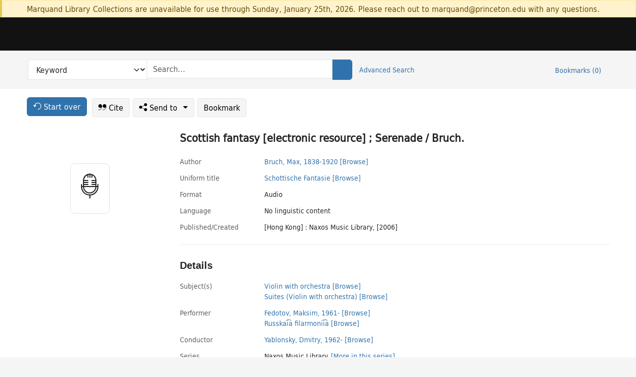

--- FILE ---
content_type: text/html; charset=utf-8
request_url: https://catalog.princeton.edu/catalog/9962794543506421
body_size: 7807
content:
<!DOCTYPE html>
<html lang="en" class="no-js">
  <head>
    <meta charset="utf-8">
    <meta http-equiv="Content-Type" content="text/html; charset=utf-8">

    <!-- Mobile viewport optimization h5bp.com/ad -->
    <meta name="HandheldFriendly" content="True">
    <meta name="viewport" content="width=device-width,initial-scale=1.0">

    <!-- OpenGraph metadata when sharing links, e.g., on FB -->
    <meta property="og:title" content="Scottish fantasy [electronic resource] ; Serenade / Bruch. - Princeton University Library Catalog" />

    <title>Scottish fantasy [electronic resource] ; Serenade / Bruch. - Princeton University Library Catalog</title>
    <link href="https://catalog.princeton.edu/catalog/opensearch.xml" title="Princeton University Library Catalog" type="application/opensearchdescription+xml" rel="search" />
    <link rel="icon" type="image/x-icon" href="/assets/favicon-d278d313ce27645290d60126dc43dc8f0e84a9ba48f4efce479d6f0658b6bf75.ico" />
    <link rel="stylesheet" href="/assets/application-6b0212c7ffd32d63e4746cf22d523da06a8b583acfadc82ed9c5b89009101fa2.css" media="screen" />
    <link rel="stylesheet" href="/assets/print-dab7197237f1eb28d6fec055fc9ab977543de68f256d5beae619e343a34441e0.css" media="print" />
    <link href="https://maxcdn.bootstrapcdn.com/font-awesome/4.6.3/css/font-awesome.min.css" rel="stylesheet" integrity="sha384-T8Gy5hrqNKT+hzMclPo118YTQO6cYprQmhrYwIiQ/3axmI1hQomh7Ud2hPOy8SP1" crossorigin="anonymous">
      <script src="/assets/application-fd258bb6321322d6dda9f4d842b0e438442b09046cafaed6563dcdb30fb8a804.js"></script>
      <script src="/vite/assets/application-C8iOMq4W.js" crossorigin="anonymous" type="module"></script><link rel="modulepreload" href="/vite/assets/lux_import-Z5AAuZcI.js" as="script" crossorigin="anonymous"><link rel="stylesheet" href="/vite/assets/lux_import-BmoZCljH.css" media="screen" />
    <script>window.Global = {"graphql":{"uri":"https://figgy.princeton.edu/graphql"},"figgy":{"url":"https://figgy.princeton.edu"}}</script>
    
    <script src="https://www.google.com/books/jsapi.js" defer="defer"></script>
    <meta name="csrf-param" content="authenticity_token" />
<meta name="csrf-token" content="LLRntwpPFLbNu-U-06HgqhNmNHd_1Qmzv-agZQl_kY7eAE9lieYcrSWLNYkabmHDVLj-nBvKLasFA0JpBgdghA" />
    <link rel="alternate" title="xml" type="application/xml" href="https://catalog.princeton.edu/catalog/9962794543506421.xml" />
<link rel="alternate" title="marc" type="application/marc" href="https://catalog.princeton.edu/catalog/9962794543506421.marc" />
<link rel="alternate" title="marcxml" type="application/marcxml+xml" href="https://catalog.princeton.edu/catalog/9962794543506421.marcxml" />
<link rel="alternate" title="openurl_ctx_kev" type="application/x-openurl-ctx-kev" href="https://catalog.princeton.edu/catalog/9962794543506421.openurl_ctx_kev" />
<link rel="alternate" title="refworks_marc_txt" type="text/plain" href="https://catalog.princeton.edu/catalog/9962794543506421.refworks_marc_txt" />
<link rel="alternate" title="endnote" type="application/x-endnote-refer" href="https://catalog.princeton.edu/catalog/9962794543506421.endnote" />
<link rel="alternate" title="dc_xml" type="text/xml" href="https://catalog.princeton.edu/catalog/9962794543506421.dc_xml" />
<link rel="alternate" title="oai_dc_xml" type="text/xml" href="https://catalog.princeton.edu/catalog/9962794543506421.oai_dc_xml" />
<link rel="alternate" title="rdf_dc" type="text/xml" href="https://catalog.princeton.edu/catalog/9962794543506421.rdf_dc" />
<link rel="alternate" title="ris" type="application/x-research-info-systems" href="https://catalog.princeton.edu/catalog/9962794543506421.ris" />
<link rel="alternate" title="mendeley" type="application/x-research-info-systems" href="https://catalog.princeton.edu/catalog/9962794543506421.mendeley" />
<link rel="alternate" title="jsonld" type="application/ld+json" href="https://catalog.princeton.edu/catalog/9962794543506421.jsonld" />
<link rel="alternate" title="mla" type="text/html" href="https://catalog.princeton.edu/catalog/9962794543506421.mla" />
<link rel="alternate" title="apa" type="text/html" href="https://catalog.princeton.edu/catalog/9962794543506421.apa" />
<link rel="alternate" title="chicago_author_date" type="text/html" href="https://catalog.princeton.edu/catalog/9962794543506421.chicago_author_date" />
<link rel="alternate" title="chicago_notes_bibliography" type="text/html" href="https://catalog.princeton.edu/catalog/9962794543506421.chicago_notes_bibliography" />
    <!-- Google Tag Manager -->
<script>(function(w,d,s,l,i){w[l]=w[l]||[];w[l].push({'gtm.start':new Date().getTime(),event:'gtm.js'});var f=d.getElementsByTagName(s)[0],j=d.createElement(s),dl=l!='dataLayer'?'&l='+l:'';j.async=true;j.src='https://www.googletagmanager.com/gtm.js?id='+i+dl;f.parentNode.insertBefore(j,f);})(window,document,'script','dataLayer','GTM-W8GV6VVT');</script>
<!-- End Google Tag Manager -->

  </head>

  <body class="blacklight-catalog blacklight-catalog-show"
        data-bibdata-base-url="https://bibdata.princeton.edu" >
  <nav id="skip-link" role="navigation" aria-label="Skip links">
    <!-- Google Tag Manager (noscript) -->
<noscript><iframe aria-hidden='true' src="https://www.googletagmanager.com/ns.html?id=GTM-W8GV6VVT" height="0" width="0" style="display:none;visibility:hidden"></iframe></noscript>
<!-- End Google Tag Manager (noscript) -->

      <a class="element-invisible element-focusable rounded-bottom py-2 px-3" data-turbolinks="false" href="#search_field">Skip to search</a>
    <a class="element-invisible element-focusable rounded-bottom py-2 px-3" data-turbolinks="false" href="#main-container">Skip to main content</a>
    
  </nav>
    <div class="col-12 alert alert-warning announcement">
    <div class="container">
      <p>
      Marquand Library Collections are unavailable for use through Sunday, January 25th, 2026. Please reach out to marquand@princeton.edu with any questions.
      </p>
    </div>
  </div>

<header class="lux">
  <div class="pul_header">
      <orangelight-header bookmarks="0" :logged-in="false"></orangelight-header>
  </div>

    <div class="header__secondary">
      <nav class="container" aria-label='Search'>
        <div class="row">
          <div id="search-navbar" class="search-navbar navbar" role="search">
            <form class="search-query-form" action="https://catalog.princeton.edu/catalog" accept-charset="UTF-8" method="get">
  
    <label class="visually-hidden" for="search_field">Search in</label>
  <div class="input-group">
    

        <select id="search_field" aria-label="Targeted search options" class="form-select search-field" name="search_field"><option data-placeholder="Search..." value="all_fields">Keyword</option>
<option data-placeholder="Search..." value="title">Title (keyword)</option>
<option data-placeholder="Search..." value="author">Author (keyword)</option>
<option data-placeholder="Search..." value="subject">Subject (keyword)</option>
<option data-placeholder="Search..." value="left_anchor">Title starts with</option>
<option data-placeholder="Search..." value="browse_subject">Subject (browse)</option>
<option data-placeholder="Search..." value="browse_name">Author (browse)</option>
<option data-placeholder="Last name, first name. Title" value="name_title">Author (sorted by title)</option>
<option data-placeholder="e.g. P19.737.3" value="browse_cn">Call number (browse)</option></select>

    <label class="visually-hidden" for="q">search for</label>
      <span class="search-input">
            <input placeholder="Search..." class="search_q q form-control rounded-0" aria-label="search for" id="q" type="search" name="q" />
      </span>

    
        <button type="submit" class="btn btn-primary search-btn" id="search">
          <span class="submit-search-text visually-hidden">Search</span>
          <span class="lux">
            <lux-icon-base icon-name="search">
              <lux-icon-search class="lux-icon lux-icon-search" aria-hidden="true"></lux-icon-search>
            </lux-icon-base>
          </span>
        </button>
  </div>
</form>

            <ul class="search-options">
              <li>
                <a class="advanced_search" href="/advanced">Advanced Search</a>
              </li>
            </ul>
            <div class="user-utils">
  <ul class="nav justify-content-end">
    
      <li class="nav-item"><a id="bookmarks_nav" class="nav-link" href="/bookmarks">
  Bookmarks
  <span class="bookmarks-parens">
    (<span class="bookmarks-count" data-role='bookmark-counter'>0</span>)
  </span>
</a></li>
  </ul>
</div>

          </div>
        <div>
      </nav>
    </div>
</header>


  <dialog id="blacklight-modal" class="modal" data-turbo="false">
  <div class="modal-dialog modal-lg">
    <div class="modal-content">
    </div>
  </div>
</dialog>
 <!-- only render if page is using modal -->

  <main id="main-container" tabindex="-1">
    <div class="container">

      <h1 class="visually-hidden application-heading">Princeton University Library Catalog</h1>

      <div class="row">
  <div class="col-md-12">
    <div id="main-flashes" class="">
      <div class="flash_messages">
  <div class="container">
      
      
      
      
  </div>
</div>

    </div>
  </div>
</div>


      <div class="row">
          <div class="row">
  <div class='pagination-search-widgets'>
    <div class="col-xs px-1">
      <div class="button--start-over">
        <a class="catalog_startOverLink btn btn-primary" id="startOverLink" href="/"><span class="icon-refresh" aria-hidden="true"></span> <span>Start over</span></a>
      </div>
    </div>
    <div class="search-widgets col-xs">
  <ul class="navbar navbar-nav">
      <li>
        <a id="citeLink" data-blacklight-modal="trigger" class="btn btn-default" href="/catalog/9962794543506421/citation"><span class="icon-cite" aria-hidden="true"></span> Cite</a>
      </li>
    <li class="dropdown">
      <button class="btn btn-outline-primary dropdown-toggle" data-bs-toggle="dropdown"><span class="icon-share" aria-hidden="true"></span> Send <span class="d-none d-lg-inline">to <span class="caret"></span></span></button>
      <ul class="dropdown-menu position-absolute">
        <li class="sms">
          <a id="smsLink" data-blacklight-modal="trigger" class="icon-mobile dropdown-item" rel="nofollow" href="/catalog/9962794543506421/sms">SMS</a>
        </li>
        <li class="email">
          <a id="emailLink" data-blacklight-modal="trigger" class="icon-email dropdown-item" rel="nofollow" href="/catalog/9962794543506421/email">Email</a>
        </li>
          <li class="endnote">
            <a rel="nofollow" class="icon-external dropdown-item" href="/catalog/9962794543506421.endnote">EndNote</a>
          </li>
          <li class="refworks">
            <a rel="nofollow" class="icon-external dropdown-item" target="_blank" href="https://www.refworks.com/express/expressimport.asp?vendor=Princeton+University+Library+Catalog&amp;filter=MARC+Format&amp;encoding=65001&amp;url=https%3A%2F%2Fcatalog.princeton.edu%2Fcatalog%2F9962794543506421.refworks_marc_txt">RefWorks</a>
          </li>
          <li class="ris">
          <a rel="nofollow" class="icon-external dropdown-item" href="/catalog/9962794543506421.ris">RIS format (e.g. Zotero)</a>
          </li>
        <li class="print">
          <a href="javascript:if(window.print)window.print()" class="dropdown-item"><span class="icon-print" aria-hidden="true"></span>Printer</a>
        </li>
      </ul>
    </li>
    <li>
      <form data-doc-id="9962794543506421" data-present="In Bookmarks" data-absent="Bookmark" data-inprogress="Saving..." action="/bookmarks/9962794543506421" accept-charset="UTF-8" method="post"><input type="hidden" name="_method" value="put" autocomplete="off" /><input type="hidden" name="authenticity_token" value="ZCYNGph9YqYsQ3dVG9XW2E8FwKekofj89_IZ6X8m5VpBXZxtRSbAoySDooc7h2FREZw90W0upHbSU2KGYEmJxw" autocomplete="off" />
  <button name="button" type="submit" id="bookmark_toggle_9962794543506421" class="btn btn-btn-outline-secondary bookmark-button">Bookmark</button>
</form>
    </li>
  </ul>
</div>

  </div>  
</div>

<div id="main-content" class="col-12 main-content" data-host-id="">
  <div id="sidebar" class="blacklight-audio">
      
  <div class="document-thumbnail" data-bib-id="9962794543506421"><div class="default"></div></div>





    
  </div>
  <div id="content" class="content">
    
<div class="col-12 header-row">
    <h1 itemprop="name" lang="en">Scottish fantasy [electronic resource] ; Serenade / Bruch.</h1>
</div>

    <dl class="dl-horizontal  dl-invert top-fields">
        <dt class="blacklight-author_display">Author</dt>
        <dd class="blacklight-author_display"><a class="search-name" data-original-title="Search: Bruch, Max, 1838-1920" href="/?f[author_s][]=Bruch%2C+Max%2C+1838-1920">Bruch, Max, 1838-1920</a> <a class="browse-name" data-original-title="Browse: Bruch, Max, 1838-1920" dir="ltr" href="/browse/names?q=Bruch%2C+Max%2C+1838-1920">[Browse]</a></dd>
        <dt class="blacklight-name_uniform_title_1display col-md-3">    Uniform title
</dt>
  <dd class="col-md-9 blacklight-name_uniform_title_1display">    <div dir="ltr"><a class="search-name-title" data-original-title="Search: Bruch, Max, 1838-1920. Schottische Fantasie" href="/?f[name_title_browse_s][]=Bruch%2C+Max%2C+1838-1920.+Schottische+Fantasie">Schottische Fantasie</a><span> </span><a class="browse-name-title" data-original-title="Browse: Bruch, Max, 1838-1920. Schottische Fantasie" dir="ltr" href="/browse/name_titles?q=Bruch%2C+Max%2C+1838-1920.+Schottische+Fantasie">[Browse]</a></div>
</dd>

        <dt class="blacklight-format col-md-3">    Format
</dt>
  <dd class="col-md-9 blacklight-format">    Audio
</dd>

        <dt class="blacklight-language_name_display col-md-3">    Language
</dt>
  <dd class="col-md-9 blacklight-language_name_display">    No linguistic content
</dd>

        <dt class="blacklight-pub_created_display col-md-3">    Published/​Created
</dt>
  <dd class="col-md-9 blacklight-pub_created_display">    [Hong Kong] : Naxos Music Library, [2006]
</dd>

</dl>

    <script>
      let libcalScript = document.createElement('script');
      libcalScript.type = 'text/javascript';
      libcalScript.src = 'https://libcal.princeton.edu/libmaps/blacklight';
      document.head.appendChild(libcalScript);
      function addStyle(styleString) {
        const style = document.createElement('style');
        style.textContent = styleString;
        document.head.append(style);
      }

      addStyle(`
          .springy-icon { display: none !important; }
          a.springy-button {
             font-size: 14px !important;
            }
  .springy-button-div {
      margin-left: 1.25em !important;
  }
  @media screen and (max-width: 480px) {
   .springy-button-div {
      margin-left: 0 !important;
    }
  }
  .springy-button {
    height:auto !important;
    cursor:pointer !important;
    display:inline-block !important;
    white-space:nowrap !important;
    margin:0 0 0px 0px !important;
    padding:.25rem .5rem !important;
    text-shadow:none !important;
    font-size:1rem !important;
    font-weight:bold !important;
    color:#3072AB !important;
    border-radius:3px !important;
    border-color: #3072AB !important;
    border-radius: 0.25rem !important;
    border-width: 1.5px !important;
    background-color: white !important;
    border-style: solid !important;
    line-height: inherit !important;
}

.springy-button:hover {
    background: #F5F9FF !important;
    color: #23578B !important;
}

.springy-button:active{
    background-color: #255783 !important;
    border-color: #225179 !important;
}
.springy-button:focus{
    color: #ffffff !important;
    background-color: #285e8d !important;
    border-color: #255783 !important;
    box-shadow: 0 0 0 0.2rem rgba(79, 135, 184, 0.5) !important;
}

      `);

    </script>
    
<div id="document" class="document blacklight-audio" itemscope  itemtype="http://schema.org/Thing" data-location="[]">
  <div id="doc_9962794543506421">
      <span vocab="http://id.loc.gov/vocabulary/identifiers/">
</span>

      <h2>Details</h2>
<dl class="dl-horizontal  dl-invert document-details">
        <dt class="blacklight-lc_subject_display col-md-3">    Subject(s)
</dt>
  <dd class="col-md-9 blacklight-lc_subject_display">    <ul><li dir="ltr"><a class="search-subject" data-original-title="Search: Violin with orchestra" href="/?f[lc_subject_facet][]=Violin+with+orchestra">Violin with orchestra</a> <a class="browse-subject" data-original-title="Browse: Violin with orchestra" aria-label="Browse: Violin with orchestra" dir="ltr" href="/browse/subjects?q=Violin+with+orchestra&amp;vocab=lc_subject_facet">[Browse]</a></li><li dir="ltr"><a class="search-subject" data-original-title="Search: Suites (Violin with orchestra)" href="/?f[lc_subject_facet][]=Suites+%28Violin+with+orchestra%29">Suites (Violin with orchestra)</a> <a class="browse-subject" data-original-title="Browse: Suites (Violin with orchestra)" aria-label="Browse: Suites (Violin with orchestra)" dir="ltr" href="/browse/subjects?q=Suites+%28Violin+with+orchestra%29&amp;vocab=lc_subject_facet">[Browse]</a></li></ul>
</dd>

        
<dt class="blacklight-performer">Performer</dt>
<dd><ul>
    <li class="blacklight-performer" dir="ltr"><a class="search-related-name" data-original-title="Search: Fedotov, Maksim, 1961-" href="/?f[author_s][]=Fedotov%2C+Maksim%2C+1961-">Fedotov, Maksim, 1961-</a>  <a class="browse-related-name" data-original-title="Search: Fedotov, Maksim, 1961-" href="/browse/names?q=Fedotov%2C+Maksim%2C+1961-">[Browse]</a></li>
    <li class="blacklight-performer" dir="ltr"><a class="search-related-name" data-original-title="Search: Russkai︠a︡ filarmonii︠a︡" href="/?f[author_s][]=Russkai%EF%B8%A0a%EF%B8%A1+filarmonii%EF%B8%A0a%EF%B8%A1">Russkai︠a︡ filarmonii︠a︡</a>  <a class="browse-related-name" data-original-title="Search: Russkai︠a︡ filarmonii︠a︡" href="/browse/names?q=Russkai%EF%B8%A0a%EF%B8%A1+filarmonii%EF%B8%A0a%EF%B8%A1">[Browse]</a></li>
</ul></dd>
<dt class="blacklight-conductor">Conductor</dt>
<dd><ul>
    <li class="blacklight-conductor" dir="ltr"><a class="search-related-name" data-original-title="Search: Yablonsky, Dmitry, 1962-" href="/?f[author_s][]=Yablonsky%2C+Dmitry%2C+1962-">Yablonsky, Dmitry, 1962-</a>  <a class="browse-related-name" data-original-title="Search: Yablonsky, Dmitry, 1962-" href="/browse/names?q=Yablonsky%2C+Dmitry%2C+1962-">[Browse]</a></li>
</ul></dd>

        <dt class="blacklight-series_display col-md-3">    Series
</dt>
  <dd class="col-md-9 blacklight-series_display">    Naxos Music Library. <a class="more-in-series" data-original-title="More in series: Naxos Music Library." dir="ltr" href="/catalog?clause%5B0%5D%5Bfield%5D=in_series&amp;clause%5B0%5D%5Bquery%5D=Naxos+Music+Library&amp;commit=Search">[More in this series]</a>
</dd>

        <dt class="blacklight-contains_1display col-md-3">    Contains
</dt>
  <dd class="col-md-9 blacklight-contains_1display">    <div dir="ltr"><a class="search-name-title" data-original-title="Search: Bruch, Max, 1838-1920" href="/?f[author_s][]=Bruch%2C+Max%2C+1838-1920">Bruch, Max, 1838-1920.</a><span> </span><a class="search-name-title" data-original-title="Search: Bruch, Max, 1838-1920. Serenade" href="/?f[name_title_browse_s][]=Bruch%2C+Max%2C+1838-1920.+Serenade">Serenade,</a><span> </span><a class="search-name-title" data-original-title="Search: Bruch, Max, 1838-1920. Serenade, violin, orchestra" href="/?f[name_title_browse_s][]=Bruch%2C+Max%2C+1838-1920.+Serenade%2C+violin%2C+orchestra">violin, orchestra,</a><span> </span><a class="search-name-title" data-original-title="Search: Bruch, Max, 1838-1920. Serenade, violin, orchestra, op. 75" href="/?f[name_title_browse_s][]=Bruch%2C+Max%2C+1838-1920.+Serenade%2C+violin%2C+orchestra%2C+op.+75">op. 75,</a><span> </span><a class="search-name-title" data-original-title="Search: Bruch, Max, 1838-1920. Serenade, violin, orchestra, op. 75, A minor" href="/?f[name_title_browse_s][]=Bruch%2C+Max%2C+1838-1920.+Serenade%2C+violin%2C+orchestra%2C+op.+75%2C+A+minor">A minor</a><span> </span><a class="browse-name-title" data-original-title="Browse: Bruch, Max, 1838-1920. Serenade, violin, orchestra, op. 75, A minor" dir="ltr" href="/browse/name_titles?q=Bruch%2C+Max%2C+1838-1920.+Serenade%2C+violin%2C+orchestra%2C+op.+75%2C+A+minor">[Browse]</a></div>
</dd>

        <dt class="blacklight-restrictions_note_display col-md-3">    Restrictions note
</dt>
  <dd class="col-md-9 blacklight-restrictions_note_display">    Digital content provided by Naxos Music Library; access may be restricted to users at subscribing institutions.
</dd>

        <dt class="blacklight-notes_display col-md-3">    Notes
</dt>
  <dd class="col-md-9 blacklight-notes_display">    <ul id="notes_display-list"><li class="blacklight-notes_display" dir="ltr">Streaming audio.</li><li class="blacklight-notes_display" dir="ltr">Title from image of compact disc cover on Web page (viewed May 10, 2006).</li><li class="blacklight-notes_display" dir="ltr">Durations: 32:45; 39:53.</li><li class="blacklight-notes_display" dir="ltr">Includes program notes.</li></ul>
</dd>

        <dt class="blacklight-date_place_event_notes_display col-md-3">    Time and place of event
</dt>
  <dd class="col-md-9 blacklight-date_place_event_notes_display">    Recorded Sept. 27-Oct. 7, 2003, Studio 5, Russian State TV &amp; Radio Company Kultura, Moscow.
</dd>

        <dt class="blacklight-system_details_notes_display col-md-3">    System details
</dt>
  <dd class="col-md-9 blacklight-system_details_notes_display">    <ul id="system_details_notes_display-list"><li class="blacklight-system_details_notes_display" dir="ltr">Mode of access: World Wide Web.</li><li class="blacklight-system_details_notes_display" dir="ltr">System requirements: MS Windows 98SE, or 2000, or XP; MS Internet Explorer 6.0, Mozilla 1.7.1, FireFox 1PR, Netscape 7.1, or Opera 7.53; and Media Player 9 or 10.</li><li class="blacklight-system_details_notes_display" dir="ltr">System requirements: Macintosh: Mac OS X 10.2.8 or 10.3.5; MS Internet Explorer 5.2, Mozilla 1.7, Netscape 7.1, Opera 7.53, or Safari 1.0; Media Player 9.0. Or, Mac OS 8.6 / 9.0; MS Internet Explorer 5.1; Windows Media Player 7.1.</li></ul>
</dd>

        <dt class="blacklight-participant_performer_display col-md-3">    Participant(s)/​Performer(s)
</dt>
  <dd class="col-md-9 blacklight-participant_performer_display">    Maxim Fedotov, violin ; Russian Philharmonic Orchestra ; Dmitry Yablonsky, conductor.
</dd>

        <dt class="blacklight-other_format_display col-md-3">    Other format(s)
</dt>
  <dd class="col-md-9 blacklight-other_format_display">    Also available as compact disc; previously issued as Naxos 8.557395.
</dd>

        <dt class="blacklight-publisher_no_display col-md-3">    Publisher no.
</dt>
  <dd class="col-md-9 blacklight-publisher_no_display">    8.557395
</dd>

  <dt>Statement on responsible collection description</dt>
<dd>Princeton University Library aims to describe library materials in a manner that is respectful to the individuals and communities who create, use, and are represented in the collections we manage. <a href="https://library.princeton.edu/about/responsible-collection-description" target="_blank"
   aria-label="Read more about Statement responsible collection description (opens in new tab)">Read more...</a></dd>

</dl>

  </div>
</div>

<!-- COinS, for Zotero among others. -->
<span class="Z3988" aria-hidden='true' title="url_ver=Z39.88-2004&amp;url_ctx_fmt=info%3Aofi%2Ffmt%3Akev%3Amtx%3Actx&amp;ctx_ver=Z39.88-2004&amp;ctx_tim=2026-01-23T19%3A54%3A13%2B00%3A00&amp;ctx_id=&amp;ctx_enc=info%3Aofi%2Fenc%3AUTF-8&amp;rft.genre=unknown&amp;rft.title=Scottish+fantasy+Serenade&amp;rft.creator=Bruch%2C+Max&amp;rft.pub=Hong+Kong%3A+Naxos+Music+Library&amp;rft.format=audio&amp;rft.date=2006&amp;rft_val_fmt=info%3Aofi%2Ffmt%3Akev%3Amtx%3Aunknown&amp;rft_id=https%3A%2F%2Fcatalog.princeton.edu%2Fcatalog%2F9962794543506421&amp;rfr_id=info%3Asid%2Fcatalog.princeton.edu%3Agenerator"></span>



      <dl class="dl-horizontal dl-invert">
        <dt class="other-views">Other views</dt>
        <dd class="classic-views">
          <a id="staffLink" href="/catalog/9962794543506421/staff_view">Staff view</a>
        </dd>
      </dl>
    <div class="container-fluid need-help-container" role="region" aria-label="Need Help">
    <div class="row need-help-row">
        <div class="column col-md-4 col-sm-12">
            <div class="need-help-label">Need Help?</div>
        </div>
        <div class="column col-md-4 col-sm-12 need-help-links">
            <div class="row links-row">
                <a title="Ask a Question" class="ask-a-question" data-blacklight-modal="trigger" href="/ask_a_question?ask_a_question_form%5Bid%5D=9962794543506421&amp;ask_a_question_form%5Btitle%5D=Scottish+fantasy+%5Belectronic+resource%5D+%3B+Serenade+%2F+Bruch.">Ask a Question</a>
            </div>
            <div class="row links-row">
                <a title="Suggest a Correction" class="suggest-correction" data-blacklight-modal="trigger" href="/suggest_correction?suggest_correction_form%5Bid%5D=9962794543506421&amp;suggest_correction_form%5Btitle%5D=Scottish+fantasy+%5Belectronic+resource%5D+%3B+Serenade+%2F+Bruch.">Suggest a Correction</a>
            </div>
        </div>
    </div>
</div>

  </div>
  <div id="aside" class="blacklight-audio">
    <h2 class="visually-hidden">Supplementary Information</h2>
    
  </div>
</div>

      </div>

    </div>
    <div class="lux">
      <bookmark-login-dialog login-url="/users/sign_in?origin=%2Fcatalog%2F9962794543506421"></bookmark-login-dialog>
    </div>
  </main>
  <div class="pul_footer">
  <div class="container">
    <footer class="lux">
      <lux-library-footer></lux-library-footer>
    </footer>
  </div>
</div>

  <script>
    // Intentionally block DOM parsing until we have removed the no-js class,
    // to avoid layout shifts
    document.querySelector('html').classList.remove('no-js');
  </script>
  </body>
</html>


--- FILE ---
content_type: text/css
request_url: https://catalog.princeton.edu/assets/application-6b0212c7ffd32d63e4746cf22d523da06a8b583acfadc82ed9c5b89009101fa2.css
body_size: 66790
content:
main>.container .flash_messages{position:fixed;top:0;left:0;width:100%;z-index:1000}main>.container .flash_messages .alert{animation:slide-down 1.25s;-webkit-box-shadow:0px 2px 51px -4px rgba(0,0,0,.75);-moz-box-shadow:0px 2px 51px -4px rgba(0,0,0,.75);box-shadow:0px 2px 51px -4px rgba(0,0,0,.75)}@keyframes slide-down{0%{transform:translateY(-100px)}}.modal-body .flash_messages{margin-bottom:15px}.modal-body .flash_messages .container{padding:0;width:auto}.modal-body .flash_messages .alert-success .close{display:none}.ask-a-librarian h4{margin-top:0;margin-bottom:5px}.ask-a-librarian a{font-size:16px;margin-top:5px}.ask-a-librarian a:hover{text-decoration:none}.ask-a-librarian a:hover:before{color:#e87511}.ask-a-librarian a:before{font-size:1.2em;vertical-align:middle}.holdings-card .lux-card .lux-text-style{padding:0;margin-left:22px;flex:1 1 0px;align-content:flex-end;font-size:.75rem}.holdings-card,.online-holdings-list{display:flex;gap:.5rem;justify-content:flex-start;flex-direction:row;border-radius:.375rem;padding:.25rem 0rem .5rem 0rem}.holdings-card a:hover,.holdings-card a:focus,.online-holdings-list a:hover,.online-holdings-list a:focus{outline:solid .25rem var(--color-princeton-orange-on-white) !important;border-radius:10px;background-color:var(--color-grayscale-lighter);text-decoration:none !important}.holdings-card a:hover .lux-card,.holdings-card a:focus .lux-card,.online-holdings-list a:hover .lux-card,.online-holdings-list a:focus .lux-card{background-color:rgba(0,0,0,0)}.holdings-card a:hover .call-number,.holdings-card a:focus .call-number,.online-holdings-list a:hover .call-number,.online-holdings-list a:focus .call-number{color:var(--color-grayscale-darker)}.holdings-card a:hover .green,.holdings-card a:focus .green,.online-holdings-list a:hover .green,.online-holdings-list a:focus .green{color:var(--color-forest-green)}.holdings-card .location-pin-icon,.online-holdings-list .location-pin-icon{width:16px;height:16px;padding:0;stroke:var(--color-bleu-de-france)}.holdings-card .search-result-library-name,.online-holdings-list .search-result-library-name{margin-left:6px;padding:0;width:calc(100% - 30px)}.holdings-card a{width:max-content;min-width:23%}.holdings-card:has(a:nth-child(n+2)) a{width:23%}.holdings-card article.lux-card{padding:var(--space-x-small)}.holdings-card article.lux-card{height:100%}.holdings-card .lux-card.show-more-holdings{display:flex;flex-direction:column;justify-content:center}.holdings-card .lux-card.show-more-holdings span{text-align:center;align-content:center;margin:0 9px;color:var(--color-bleu-de-france)}.library-location{flex:1 1 0px;padding-right:.2rem;font-size:.75rem}.library-location .results_location{display:flex;flex-wrap:nowrap;margin:auto;color:var(--color-bleu-de-france);font-weight:550;letter-spacing:.15px}.library-location .call-number{margin-left:22px;color:#757575;font-size:.75rem}.lux-card.medium,.link.medium{display:flex;flex-direction:column;width:100% !important;padding:16px 8px;border-radius:10px}.lux-card.medium .lux-text-style,.link.medium .lux-text-style{margin-top:auto}.availability-column .availability-icon,.availability-column .more-info,.holding-block .availability-icon,.holding-block .more-info,.linked-block .availability-icon,.linked-block .more-info{display:inline-block;background:none;text-transform:none;text-align:left;font-size:12px;padding:0;margin-right:0;white-space:normal}.availability-column .availability-icon.bg-secondary,.availability-column .more-info.bg-secondary,.holding-block .availability-icon.bg-secondary,.holding-block .more-info.bg-secondary,.linked-block .availability-icon.bg-secondary,.linked-block .more-info.bg-secondary{color:#3b863b;--bs-bg-opacity: 0}.availability-column .availability-icon.bg-warning,.availability-column .more-info.bg-warning,.holding-block .availability-icon.bg-warning,.holding-block .more-info.bg-warning,.linked-block .availability-icon.bg-warning,.linked-block .more-info.bg-warning{color:#9f620d;--bs-bg-opacity: 0}.availability-column .availability-icon.bg-danger,.availability-column .more-info.bg-danger,.holding-block .availability-icon.bg-danger,.holding-block .more-info.bg-danger,.linked-block .availability-icon.bg-danger,.linked-block .more-info.bg-danger{color:#a94442;--bs-bg-opacity: 0}.availability-column .availability-icon.bg-success,.availability-column .more-info.bg-success,.holding-block .availability-icon.bg-success,.holding-block .more-info.bg-success,.linked-block .availability-icon.bg-success,.linked-block .more-info.bg-success{color:#3b863b;--bs-bg-opacity: 0}.holding-block{border-bottom:1px solid #e8e6df}.holding-status span.lux-text-style{padding:.25rem .5rem}.holding-label{font-weight:500}.location--panel .panel,.location--linked .panel{background:#fff;margin:0 0 1.5em;border-radius:0}.location--panel .panel .panel-heading,.location--linked .panel .panel-heading{font-size:1.1em;margin:0;border-bottom:2px solid #eee;background:none}.location--panel .panel .panel-body,.location--linked .panel .panel-body{padding:0}.location--panel .panel .btn,.location--linked .panel .btn{margin-top:.9em}.location--panel .panel .holding-block,.location--panel .panel .linked-block,.location--linked .panel .holding-block,.location--linked .panel .linked-block{padding:1.5em 1em;border-bottom:1px solid #eee;display:block}.location--panel .panel .holding-block h3,.location--panel .panel .linked-block h3,.location--linked .panel .holding-block h3,.location--linked .panel .linked-block h3{margin:-0.3em 0 .1em;line-height:1.2em;font-size:.8rem}.location--panel .panel .linked-block,.location--linked .panel .linked-block{padding:0}.location--panel .panel .holding-block:last-child,.location--panel .panel ul li:last-child,.location--linked .panel .holding-block:last-child,.location--linked .panel ul li:last-child{border:none}.location--online .panel .panel-body{display:block;padding:1em}.location--online .panel .panel-body a{display:inline-block}.location--online .panel .panel-body ul{margin-bottom:0px}.location--online .panel .panel-body .electronic-access{margin:.25em 0}.location--linked .panel .panel-body{display:block;padding:1em 1em .5em}.location--linked .panel .panel-body a{display:inline-block}.location--linked .panel .panel-body ul{margin-bottom:0px}.location--linked .panel .panel-body li{margin-bottom:1em;border:0}.blacklight-holdings .availability-icon.lux-text-style:hover{color:#fff;text-decoration:none}.top-panel-heading.panel-heading{padding:0px 15px 10px 0}.panel-group .panel{border-radius:0;-webkit-box-shadow:0 5px 15px rgba(0,0,0,0);-moz-box-shadow:0 5px 15px rgba(0,0,0,0);-o-box-shadow:0 5px 15px rgba(0,0,0,0);box-shadow:0 5px 15px rgba(0,0,0,0)}.panel-default>.panel-heading{background:#f5f5f5}.panel-title>a{font-size:.9em}.holding-block .status,.holding-block .location-has,.holding-block .journal-current-issues,.linked-block .status,.linked-block .location-has,.linked-block .journal-current-issues{margin-bottom:1em}.holding-block>ul,.linked-block>ul{margin-top:1em}.holding-block .holding-details .trigger,.linked-block .holding-details .trigger{cursor:pointer;color:#3072ab;padding:0 5px;border:1px solid #3072ab;display:inline-block;margin-top:.5rem}.holding-block .holding-details .trigger:hover,.linked-block .holding-details .trigger:hover{color:#fff;background:#3072ab}.holding-block .journal-current-issues li:nth-child(n+2),.linked-block .journal-current-issues li:nth-child(n+2){display:none}.holding-block .journal-current-issues li:nth-child(n+2).all-issues,.linked-block .journal-current-issues li:nth-child(n+2).all-issues{display:block}.holding-block .call-number-details,.linked-block .call-number-details{flex:0 1 60%;line-height:var(--line-height-small)}.holding-block .holding-status,.linked-block .holding-status{flex:1}.holding-block .location-services,.linked-block .location-services{flex:min-content;display:flex;justify-content:flex-end;align-items:flex-start}.holding-block .location-services a,.linked-block .location-services a{display:none}.holding-block .location-services.service-always-requestable a,.holding-block .location-services[data-requestable=true] a,.linked-block .location-services.service-always-requestable a,.linked-block .location-services[data-requestable=true] a{display:inline-block}.availability--online,.availability--physical,.availability--other-versions,.availability--excerpts,.availability--highlighted{font-size:14px;margin-bottom:1.25rem}.availability--online div{display:inline}.availability--online li{margin-bottom:.25rem}.availability--online li .response_coverage_statement{padding-left:5px;color:#757575}.availability--online li .response_notes{color:#757575}.availability--online a.electronic-access-link,.availability--online #google_preview_link a{font-family:var(--font-family-text);font-size:var(--font-size-base);font-weight:var(--font-weight-semi-bold)}.availability-table .find-it,.availability-table .browse-cn{display:table;text-decoration:none}.availability-table .find-it:hover,.availability-table .find-it:focus,.availability-table .find-it:active,.availability-table .browse-cn:hover,.availability-table .browse-cn:focus,.availability-table .browse-cn:active{text-decoration:none}.availability-table .find-it .link-text,.availability-table .browse-cn .link-text{margin-right:4px}.availability-table .find-it .link-text:hover,.availability-table .find-it .link-text:focus,.availability-table .find-it .link-text:active,.availability-table .browse-cn .link-text:hover,.availability-table .browse-cn .link-text:focus,.availability-table .browse-cn .link-text:active{text-decoration:underline}.availability-table{display:inline-block;font-size:14px}.availability-table thead,.availability-table tbody{display:inline-block;width:100%}.availability-table th{color:#757575}.availability-table tr{display:flex;flex-wrap:wrap;padding-bottom:.625rem}.availability-table tr:last-child{border-bottom:0}.availability-table tr:last-child td{padding-bottom:10px}.availability-table tr:last-child td:last-child>li:first-child{padding-top:10px}.availability-table tr th,.availability-table tr td{border:0;display:block;flex:1;padding:20px 15px 10px 0}.availability-table tr td:last-child{width:100%}.availability-table tr .location-services{padding-right:0}.availability-table tr .holding-details ul,.availability-table tr .holding-details li{font-size:.875rem}.availability-table tr .holding-details .lux-show-more{font-size:var(--font-size-small)}.availability--other-versions{border-radius:var(--border-radius-pill)}.availability--other-versions .linked-block{margin-bottom:.75em}.availability--other-versions .linked-block-id{margin-left:1em;color:#757575;font-size:12px}.availability--excerpts .section_prompt{display:none}.availability--excerpts .response_item{margin-bottom:.75em}.availability--excerpts .response_notes{margin-left:1em;color:#757575;font-size:12px}.availability--highlighted .response_item{margin-bottom:.75em}.availability--highlighted .response_source{margin-left:1em;color:#757575;font-size:12px}.availability-icon{margin-right:10px;cursor:default;font-size:80%;letter-spacing:.05em;min-width:95px}.availability-icon.more-info{width:auto}.blacklight-holdings ul{margin-top:var(--space-small);margin-bottom:var(--space-x-small)}.blacklight-holdings ul li{margin-bottom:6px}.blacklight-holdings ul li.empty{display:none}.blacklight-holdings ul li .availability-icon{float:left;padding:6px 5px}.blacklight-holdings ul li .availability-icon.bg-warning{color:#000}.holding-block .location-text,.holding-block .holding-call-number{font-weight:500}.holding-block .location-text a,.holding-block .holding-call-number a{font-weight:normal}.record-availability h3,.document h3{margin-top:1rem}.electronic-access{color:#717171}@media screen and (max-width: 992px){.holdings-card{display:grid;width:100% !important;grid-template-rows:repeat(1, 1fr)}.holdings-card a{width:max-content;min-width:69%}.holdings-card:has(a:nth-child(n+2)) a{width:100%}}.format-badge-group{padding-top:4px}bookmark-all-button{width:calc(12ch + 25px);height:calc(1.5rem + 20px)}.browse{clear:both}.browse-row{padding:2px 15px}.browse-row .availability-icon{font-size:.7rem}.row-odd{background:#f5f5f5}.row-even+.alert,.row-odd+.alert{margin:0;padding:10px 15px}.browse li{padding:.5em}.browse .alert{border-radius:0}.clickable-row{cursor:pointer}.prev_next_links .nav .previous a,.prev_next_links .nav .next a{padding:6px 12px;margin:3px 2px;background:#f5f5f5;border:1px solid #e8e6df;border-radius:4px;color:#000}@media(min-width: 768px){.prev_next_links .nav .previous a,.prev_next_links .nav .next a{margin:3px 3px 3px 0}}.prev_next_links .nav .previous a:hover,.prev_next_links .nav .next a:hover{background:#3072ab;color:#fff;text-decoration:none}.call-number{font-family:"Roboto Mono",monospace;font-size:var(--font-size-small)}.applied-filter{height:38px}.validation-error{color:var(--color-red);text-align:left}dialog{border:1px solid var(--color-grayscale-lighter);border-radius:20px;filter:drop-shadow(0 2px var(--color-grayscale-lighter));width:min(700px,90%);font-family:var(--font-family-text);padding:0}dialog h2{font-weight:var(--font-weight-semi-bold);font-size:var(--font-size-large);line-height:var(--line-height-heading);margin-bottom:0}dialog h3{font-weight:var(--font-weight-semi-bold);font-size:var(--font-size-base);line-height:var(--line-height-heading);margin-bottom:0}dialog .dialog-content{padding:0 0 6px 15px;border-radius:20px}dialog .dialog-content:focus{outline:none !important}dialog .dialog-content:focus-visible{outline-offset:-6px !important;outline:.25rem solid var(--color-princeton-orange-on-white) !important}dialog .dialog-content .close-button:focus-visible{border-radius:20px;outline:.25rem solid var(--color-princeton-orange-on-white) !important}dialog .dialog-content a:focus-visible{border-radius:.1rem;outline:.25rem solid var(--color-princeton-orange-on-white) !important}dialog .dialog-title{display:flex;justify-content:space-between}.dropdown-menu>li>a{color:#000;display:inline-block;padding:3px 10px;width:100%}.dropdown-menu>li>a:hover{background:#3072ab;color:#fff;text-decoration:none}.search-widgets .dropdown-menu>li{float:none;margin-left:0;width:100%}.dropdown-help-text{margin-left:10px;font-size:.8em;font-style:italic}@font-face{font-family:"DejaVu Sans";src:url(/assets/Dejavu/DejaVuSansCondensed-webfont-387490d19398aa7ac93784e9848c3ef68aeeab5702f8bf0f58f7497672a01613.eot);src:url(/assets/Dejavu/DejaVuSansCondensed-webfont-387490d19398aa7ac93784e9848c3ef68aeeab5702f8bf0f58f7497672a01613.eot?#iefix) format("embedded-opentype"),url(/assets/Dejavu/DejaVuSansCondensed-webfont-f8df8353a74c2212b1a2607f03e97d19cf5f56ec23911caa25ab3bb3a0207275.woff) format("woff"),url(/assets/Dejavu/DejaVuSansCondensed-webfont-a79b404de9cc5a8d7e8f16dcec8baba5d17d75018e10321ef9c4c601dbef6ea1.ttf) format("truetype"),url(/assets/Dejavu/DejaVuSansCondensed-webfont-12c37a8d92d59d6aaa0b6774820436719d81e4b6db3ee0bd38d4e11846a811ed.svg#svgFontName) format("svg");font-weight:normal;font-style:normal;font-display:fallback}@font-face{font-family:"Roboto Mono";src:url(/assets/RobotoMono/RobotoMono-Regular-6e18449ed6bb60d7e592df1fb3863b0c58f5535488ab11899e60620ced3c6b4d.ttf) format("truetype")}@font-face{font-family:"Libre Franklin";src:url(/assets/LibreFranklin/LibreFranklin-VariableFont_wght-3303bbe3092b00f2f13c3bffa5f3ab89811f3227e63268d7fd99cfed0a1ec4b9.ttf);font-style:normal}.format-badge-group{display:flex;flex-wrap:wrap;align-items:center;padding-bottom:var(--space-x-small);font-weight:var(--font-weight-semi-bold)}.format-badge-group svg.format-icon{height:1rem}.format-badge-group svg.access-icon{height:1rem;overflow:visible;margin-top:4px}.format-badge-group .lux-badge-yellow{color:#4f2000}.format-badge-group .lux-badge-gray{color:#717171}@media(min-width: 768px){.welcome-message{padding-top:1.15em}}.welcome-paragraph{margin-bottom:10px}.pul_footer{background:var(--color-gray-100)}.pul_header{background-color:var(--color-gray-100);min-height:calc(var(--lux-library-logo-width-large)*.221 + 2rem)}@media(max-width: 899px){.pul_header{min-height:calc(var(--lux-library-logo-width-large)*.14 + 2rem)}}.nav-pills li a{background-color:#f5f5f5;margin:0 .5em .5em 0}.pagination{margin:1.5em 0}ul.pagination{margin:0}@media(max-width: 768px){ul.pagination{width:100%;text-align:center}}.browse-pager{display:inline-block}.browse-pager .pager{margin:0}.pager li>span{border:0;padding:0}.pagination-search-widgets .page-links{padding:0;border:0;display:inline-block}.pagination-search-widgets .page-links .prev,.pagination-search-widgets .page-links .next,.pagination-search-widgets .page-links .previous{margin-left:0;display:inline-block}#sortAndPerPage{display:inline-block;width:100%}#sortAndPerPage .pagination-rss{display:inline-block}@media(max-width: 500px){#sortAndPerPage .pagination-rss{width:100%;font-size:14px}}#sortAndPerPage .page-links{padding:10px 0;border:0}@media(max-width: 500px){#sortAndPerPage .page-links{padding-bottom:0}}#sortAndPerPage .page-links .prev,#sortAndPerPage .page-links .next,#sortAndPerPage .page-links .prev a,#sortAndPerPage .page-links .next a{margin-left:0;display:inline-block}@media(max-width: 500px){#sortAndPerPage .page-links .prev,#sortAndPerPage .page-links .next,#sortAndPerPage .page-links .prev a,#sortAndPerPage .page-links .next a{display:inline;float:left;font-size:20px;margin:0 6px 0 0;vertical-align:middle;height:34px;line-height:.9em}}@media(max-width: 500px){#sortAndPerPage .page-links .page_entries{font-size:14px;display:inline;float:right;padding:10px 6px}}.blacklight-catalog-show [dir=rtl]{font-family:verdana,arial}.blacklight-catalog-show h1{font-family:"Dejavu Sans",Helvetica,sans-serif;font-size:1.4rem;margin-top:.5rem;margin-bottom:0;line-height:1.25;font-weight:600}.blacklight-catalog-show .main-content{font-family:"Dejavu Sans",Helvetica,sans-serif;font-size:1rem;line-height:1.5}.blacklight-catalog-show .main-content h2,.blacklight-catalog-show .main-content h3{font-family:praxis-next-condensed,Helvetica,sans-serif;font-weight:600;font-size:1.25rem;line-height:1.25}.blacklight-catalog-show .main-content dt,.blacklight-catalog-show .main-content dd{word-break:break-word}.blacklight-catalog-show .main-content th{font-size:.875rem;line-height:1.5}.blacklight-catalog-show .main-content th{font-family:praxis-next-condensed,Helvetica,sans-serif;font-weight:500;color:#757575}.blacklight-catalog-show .main-content th{padding-top:.75rem;padding-bottom:0}.blacklight-catalog-show .main-content dd{margin-bottom:.75rem;max-width:75ch}.blacklight-catalog-show .main-content .top-fields{margin-top:1.5rem;margin-bottom:1rem}.blacklight-catalog-show .main-content .top-fields,.blacklight-catalog-show .main-content .availability--online,.blacklight-catalog-show .main-content .availability--physical{border-bottom:2px solid #f5f5f5;padding-bottom:.75rem}.blacklight-catalog-show .main-content .availability--online,.blacklight-catalog-show .main-content .availability--physical .availability-table{font-family:praxis-next-condensed,Helvetica,sans-serif;font-size:1rem}.blacklight-catalog-show .main-content .availability--online .lux-text-style,.blacklight-catalog-show .main-content .availability--physical .availability-table .lux-text-style{font-size:.875rem;letter-spacing:initial;padding-top:.25rem .5rem}.blacklight-catalog-show .main-content .availability--online .find-it,.blacklight-catalog-show .main-content .availability--online .browse-cn,.blacklight-catalog-show .main-content .availability--physical .availability-table .find-it,.blacklight-catalog-show .main-content .availability--physical .availability-table .browse-cn{font-size:.875rem}.blacklight-catalog-show .main-content .availability--online .holding-details ul,.blacklight-catalog-show .main-content .availability--physical .availability-table .holding-details ul{margin-bottom:0}.blacklight-catalog-show .main-content .availability--online .holding-details .holding-label,.blacklight-catalog-show .main-content .availability--physical .availability-table .holding-details .holding-label{color:#757575}.blacklight-catalog-show .main-content .availability--online .item-status:empty,.blacklight-catalog-show .main-content .availability--physical .availability-table .item-status:empty{display:none}.blacklight-catalog-show .main-content .document-details,.blacklight-catalog-show .main-content .availability--online>ul:first-of-type{padding-top:.5rem}.blacklight-catalog-show .main-content .availability--online .electronic-access+.availability_full-text .response_list{padding-top:0}.blacklight-catalog-show .main-content iframe{border:0}@media(min-width: 768px){.blacklight-catalog-show #aside,.blacklight-catalog-show #sidebar{width:25%;float:left;padding-right:1em}}@media(min-width: 768px){.blacklight-catalog-show #content{width:75%;float:right;padding-left:1em}}.blacklight-catalog-show #aside h3{font-family:praxis-next-condensed,Helvetica,sans-serif;font-weight:500;font-size:1.125rem;line-height:1.25}.blacklight-catalog-show #aside h3:before{display:none}.blacklight-catalog-show .restrictions--panel.alert-warning{font-family:praxis-next-condensed,Helvetica,sans-serif;font-weight:600;font-size:1.25rem;line-height:1.25;text-align:center;border-color:#faf2cc;color:#000}.blacklight-catalog-show .availability--excerpts,.blacklight-catalog-show .availability--highlighted,.blacklight-catalog-show .availability--other-versions{border:1px solid #e8e6df}.blacklight-catalog-show .availability--excerpts .section_heading,.blacklight-catalog-show .availability--excerpts .section-heading,.blacklight-catalog-show .availability--highlighted .section_heading,.blacklight-catalog-show .availability--highlighted .section-heading,.blacklight-catalog-show .availability--other-versions .section_heading,.blacklight-catalog-show .availability--other-versions .section-heading{padding:10px 15px;border-bottom:1px solid rgba(0,0,0,0);color:#242424;border-color:#ddd}.blacklight-catalog-show .availability--excerpts .section_heading h3,.blacklight-catalog-show .availability--excerpts .section-heading h3,.blacklight-catalog-show .availability--highlighted .section_heading h3,.blacklight-catalog-show .availability--highlighted .section-heading h3,.blacklight-catalog-show .availability--other-versions .section_heading h3,.blacklight-catalog-show .availability--other-versions .section-heading h3{padding:0;margin:0}.blacklight-catalog-show .availability--excerpts .section-content,.blacklight-catalog-show .availability--highlighted .section-content,.blacklight-catalog-show .availability--other-versions .section-content{padding:15px}#sidebar .document-thumbnail.has-viewer-link{cursor:pointer;position:relative}#sidebar .document-thumbnail.has-viewer-link:hover img{opacity:.75}#sidebar .document-thumbnail.has-viewer-link:before{content:"";position:absolute;z-index:2;width:3rem;background-color:#000;height:3rem;border-radius:50%;border:3px solid #fff;color:#fff;bottom:-25px;right:-25px;transform:translate(-50%, -50%);font-family:FontAwesome;font-style:normal;font-weight:normal;font-variant:normal;text-transform:none;font-size:1.25rem;line-height:2}#sidebar .document-thumbnail.has-viewer-link:hover:before{background-color:#3072ab}@media(max-width: 768px){#main-content .availability-table td{width:100%;flex:auto;justify-content:flex-start;padding:10px 15px 10px 0}#main-content .availability-table thead{visibility:hidden;height:1px}#main-content .availability-table thead tr,#main-content .availability-table thead th{padding:0}#main-content .availability-table tbody tr:first-child,#main-content .availability-table tbody tr:first-child .library-location{padding-top:0}#main-content .availability-icon{padding-top:0}}#content{margin-bottom:1.25rem}.holding-details{font-size:.875rem}.current-issues,.item-status-label{margin-top:.5rem}@media(min-width: 1200px){.journal-current-issues{columns:3}}.holding-details .lux-show-more button.lux-button{font-size:var(--font-size-small)}.lux-button.outline.small{padding:5px 10px 5px 2px !important;border:1px solid #e1e1e1 !important;border-radius:10px !important}.release-notes h2{font-size:1.1em}.release-notes ul{list-style-type:disc;margin-left:1.5em}#results-banner{background-color:#bbcde5;border:#8da8cb solid 3px;border-radius:10px;padding:25px 10px 15px;display:grid;grid-template-columns:1fr 5fr;margin-bottom:10px}#results-banner-icon::before{font-size:2rem}#results-banner-text h3{margin-top:0px}@media(max-width: 992px){.browse--call-number td:nth-of-type(1):before{content:"Call Number"}.browse--call-number td:nth-of-type(2):before{content:"Location"}.browse--call-number td:nth-of-type(3):before{content:"Title"}.browse--call-number td:nth-of-type(4):before{content:"Creator"}.browse--call-number td:nth-of-type(5):before{content:"Publication Info"}}.uv{display:inline-block;width:100%;height:600px;background-color:#000}.intrinsic-container{position:relative;height:0;overflow:hidden}.intrinsic-container-16x9{padding-bottom:56.25%}.intrinsic-container iframe{position:absolute;top:0;left:0;width:100%;height:100%;border:none}.document-viewers{width:100%;padding:0rem 4rem 3rem 4rem;background:#fff}address .name,address .street{display:block;clear:both}.login_actions{padding-left:15px}.card-body hr{margin-top:1rem}.card-cas{margin:0 10px 20px}.card-cas .btn{margin:auto;display:block;width:200px}.card-cas p{margin:10px 0 0;text-align:center}.card-cas .card-title{margin-top:0;margin-bottom:0;font-size:18px}.card-alma{margin:0 10px 20px}.card-alma .card-header p{margin:.4em 0 0;font-size:.9em;padding-left:0}.card-alma label{margin-bottom:5px;font-weight:700}@media(min-width: 768px){.card-alma label{text-align:right}}.card-alma p{margin:10px 0 0;padding-left:0px}.card-alma .card-title{margin-top:0;margin-bottom:0;font-size:18px}.alert.announcement{border-left:4px solid #e0cb52;z-index:1;margin:0;border-radius:0;padding:5px 10px}.alert.announcement p{margin:0}.is-disabled{opacity:.5;background:#f5f5f5;pointer-events:none;cursor:not-allowed}.numismatics-search{clear:both;display:flex;flex-direction:row;margin-top:2rem;padding:1rem;border:solid 2px #e8e6df}.numismatics-search .icon-coin::before{font-size:2.5rem;padding:1.75rem;color:#fff;background-color:#008ea1;display:inline-block}.numismatics-search .numismatics-text{padding-left:1rem}.numismatics-search p{margin:0}.numismatics-search h3{margin-top:0}.language-statement{clear:both;display:flex;flex-direction:row;margin-top:2rem;padding:1rem;border:solid 2px #e8e6df}.language-statement .icon-language-statement::before{font-size:2.5rem;padding:1.75rem;color:#fff;background-color:#e87511;display:inline-block}.language-statement .language-statement-text{padding-left:1rem}.language-statement p{margin:0}.language-statement h3{margin-top:0}.open-dataset{clear:both;display:flex;flex-direction:row;margin-top:2rem;padding:1rem;border:solid 2px #e8e6df}.open-dataset .icon-open-dataset::before{font-size:2.5rem;padding:1.75rem;color:#fff;background-color:#edd553;display:inline-block}.open-dataset .open-dataset-text{padding-left:1rem}.open-dataset p{margin:0}.open-dataset h3{margin-top:0}.underlined-link{text-decoration:underline}.pe-none{pointer-events:none}svg{vertical-align:unset}table.dataTable{width:100%;margin:0 auto;clear:both;border-collapse:separate;border-spacing:0}table.dataTable thead th,table.dataTable tfoot th{font-weight:bold}table.dataTable thead th,table.dataTable thead td{padding:10px 18px;border-bottom:1px solid #111}table.dataTable thead th:active,table.dataTable thead td:active{outline:none}table.dataTable tfoot th,table.dataTable tfoot td{padding:10px 18px 6px 18px;border-top:1px solid #111}table.dataTable thead .sorting,table.dataTable thead .sorting_asc,table.dataTable thead .sorting_desc,table.dataTable thead .sorting_asc_disabled,table.dataTable thead .sorting_desc_disabled{cursor:pointer;*cursor:hand;background-repeat:no-repeat;background-position:center right}table.dataTable thead .sorting{background-image:url(/assets/datatables/sort_both-96cffba6e8f38b2258ad73a3ad8a946836f52d22e8621ca552296fc292000fad.png)}table.dataTable thead .sorting_asc{background-image:url(/assets/datatables/sort_asc-a7da45de6f5c61cd2d96012bd18e2d50a2d0267ba6457e82b4a77f6ab57f9d10.png)}table.dataTable thead .sorting_desc{background-image:url(/assets/datatables/sort_desc-a7403ccecc9ef7deb8a9c1b152782b7f1fccd2c7eac77b7220186c8c17181ec5.png)}table.dataTable thead .sorting_asc_disabled{background-image:url(/assets/datatables/sort_asc_disabled-06dd868527bf4c66ebeb55ea1e1b0c3a5c48f4e7492339e66dac562399707e8c.png)}table.dataTable thead .sorting_desc_disabled{background-image:url(/assets/datatables/sort_desc_disabled-f94299adc4568faa8ea5dcabda808b551e6fb47082e84bcdb3bd880c3a238079.png)}table.dataTable tbody tr{background-color:#fff}table.dataTable tbody tr.selected{background-color:#b0bed9}table.dataTable tbody th,table.dataTable tbody td{padding:8px 10px}table.dataTable.row-border tbody th,table.dataTable.row-border tbody td,table.dataTable.display tbody th,table.dataTable.display tbody td{border-top:1px solid #ddd}table.dataTable.row-border tbody tr:first-child th,table.dataTable.row-border tbody tr:first-child td,table.dataTable.display tbody tr:first-child th,table.dataTable.display tbody tr:first-child td{border-top:none}table.dataTable.cell-border tbody th,table.dataTable.cell-border tbody td{border-top:1px solid #ddd;border-right:1px solid #ddd}table.dataTable.cell-border tbody tr th:first-child,table.dataTable.cell-border tbody tr td:first-child{border-left:1px solid #ddd}table.dataTable.cell-border tbody tr:first-child th,table.dataTable.cell-border tbody tr:first-child td{border-top:none}table.dataTable.stripe tbody tr.odd,table.dataTable.display tbody tr.odd{background-color:hsl(0,0%,97.65%)}table.dataTable.stripe tbody tr.odd.selected,table.dataTable.display tbody tr.odd.selected{background-color:rgb(171.864,185.535,211.9005)}table.dataTable.hover tbody tr:hover,table.dataTable.display tbody tr:hover{background-color:hsl(0,0%,96.4%)}table.dataTable.hover tbody tr:hover.selected,table.dataTable.display tbody tr:hover.selected{background-color:rgb(169.664,183.16,209.188)}table.dataTable.order-column tbody tr>.sorting_1,table.dataTable.order-column tbody tr>.sorting_2,table.dataTable.order-column tbody tr>.sorting_3,table.dataTable.display tbody tr>.sorting_1,table.dataTable.display tbody tr>.sorting_2,table.dataTable.display tbody tr>.sorting_3{background-color:hsl(0,0%,98%)}table.dataTable.order-column tbody tr.selected>.sorting_1,table.dataTable.order-column tbody tr.selected>.sorting_2,table.dataTable.order-column tbody tr.selected>.sorting_3,table.dataTable.display tbody tr.selected>.sorting_1,table.dataTable.display tbody tr.selected>.sorting_2,table.dataTable.display tbody tr.selected>.sorting_3{background-color:rgb(172.48,186.2,212.66)}table.dataTable.display tbody tr.odd>.sorting_1,table.dataTable.order-column.stripe tbody tr.odd>.sorting_1{background-color:hsl(0,0%,94.6%)}table.dataTable.display tbody tr.odd>.sorting_2,table.dataTable.order-column.stripe tbody tr.odd>.sorting_2{background-color:hsl(0,0%,95.3%)}table.dataTable.display tbody tr.odd>.sorting_3,table.dataTable.order-column.stripe tbody tr.odd>.sorting_3{background-color:hsl(0,0%,96.1%)}table.dataTable.display tbody tr.odd.selected>.sorting_1,table.dataTable.order-column.stripe tbody tr.odd.selected>.sorting_1{background-color:rgb(166.496,179.74,205.282)}table.dataTable.display tbody tr.odd.selected>.sorting_2,table.dataTable.order-column.stripe tbody tr.odd.selected>.sorting_2{background-color:rgb(167.728,181.07,206.801)}table.dataTable.display tbody tr.odd.selected>.sorting_3,table.dataTable.order-column.stripe tbody tr.odd.selected>.sorting_3{background-color:rgb(169.136,182.59,208.537)}table.dataTable.display tbody tr.even>.sorting_1,table.dataTable.order-column.stripe tbody tr.even>.sorting_1{background-color:hsl(0,0%,98%)}table.dataTable.display tbody tr.even>.sorting_2,table.dataTable.order-column.stripe tbody tr.even>.sorting_2{background-color:hsl(0,0%,98.8%)}table.dataTable.display tbody tr.even>.sorting_3,table.dataTable.order-column.stripe tbody tr.even>.sorting_3{background-color:hsl(0,0%,99.6%)}table.dataTable.display tbody tr.even.selected>.sorting_1,table.dataTable.order-column.stripe tbody tr.even.selected>.sorting_1{background-color:rgb(172.48,186.2,212.66)}table.dataTable.display tbody tr.even.selected>.sorting_2,table.dataTable.order-column.stripe tbody tr.even.selected>.sorting_2{background-color:rgb(173.888,187.72,214.396)}table.dataTable.display tbody tr.even.selected>.sorting_3,table.dataTable.order-column.stripe tbody tr.even.selected>.sorting_3{background-color:rgb(175.296,189.24,216.132)}table.dataTable.display tbody tr:hover>.sorting_1,table.dataTable.order-column.hover tbody tr:hover>.sorting_1{background-color:hsl(0,0%,91.8%)}table.dataTable.display tbody tr:hover>.sorting_2,table.dataTable.order-column.hover tbody tr:hover>.sorting_2{background-color:hsl(0,0%,92.5%)}table.dataTable.display tbody tr:hover>.sorting_3,table.dataTable.order-column.hover tbody tr:hover>.sorting_3{background-color:hsl(0,0%,93.7%)}table.dataTable.display tbody tr:hover.selected>.sorting_1,table.dataTable.order-column.hover tbody tr:hover.selected>.sorting_1{background-color:rgb(161.568,174.42,199.206)}table.dataTable.display tbody tr:hover.selected>.sorting_2,table.dataTable.order-column.hover tbody tr:hover.selected>.sorting_2{background-color:rgb(162.8,175.75,200.725)}table.dataTable.display tbody tr:hover.selected>.sorting_3,table.dataTable.order-column.hover tbody tr:hover.selected>.sorting_3{background-color:rgb(164.912,178.03,203.329)}table.dataTable.no-footer{border-bottom:1px solid #111}table.dataTable.nowrap th,table.dataTable.nowrap td{white-space:nowrap}table.dataTable.compact thead th,table.dataTable.compact thead td{padding:4px 17px 4px 4px}table.dataTable.compact tfoot th,table.dataTable.compact tfoot td{padding:4px}table.dataTable.compact tbody th,table.dataTable.compact tbody td{padding:4px}table.dataTable th.dt-left,table.dataTable td.dt-left{text-align:left}table.dataTable th.dt-center,table.dataTable td.dt-center,table.dataTable td.dataTables_empty{text-align:center}table.dataTable th.dt-right,table.dataTable td.dt-right{text-align:right}table.dataTable th.dt-justify,table.dataTable td.dt-justify{text-align:justify}table.dataTable th.dt-nowrap,table.dataTable td.dt-nowrap{white-space:nowrap}table.dataTable thead th.dt-head-left,table.dataTable thead td.dt-head-left,table.dataTable tfoot th.dt-head-left,table.dataTable tfoot td.dt-head-left{text-align:left}table.dataTable thead th.dt-head-center,table.dataTable thead td.dt-head-center,table.dataTable tfoot th.dt-head-center,table.dataTable tfoot td.dt-head-center{text-align:center}table.dataTable thead th.dt-head-right,table.dataTable thead td.dt-head-right,table.dataTable tfoot th.dt-head-right,table.dataTable tfoot td.dt-head-right{text-align:right}table.dataTable thead th.dt-head-justify,table.dataTable thead td.dt-head-justify,table.dataTable tfoot th.dt-head-justify,table.dataTable tfoot td.dt-head-justify{text-align:justify}table.dataTable thead th.dt-head-nowrap,table.dataTable thead td.dt-head-nowrap,table.dataTable tfoot th.dt-head-nowrap,table.dataTable tfoot td.dt-head-nowrap{white-space:nowrap}table.dataTable tbody th.dt-body-left,table.dataTable tbody td.dt-body-left{text-align:left}table.dataTable tbody th.dt-body-center,table.dataTable tbody td.dt-body-center{text-align:center}table.dataTable tbody th.dt-body-right,table.dataTable tbody td.dt-body-right{text-align:right}table.dataTable tbody th.dt-body-justify,table.dataTable tbody td.dt-body-justify{text-align:justify}table.dataTable tbody th.dt-body-nowrap,table.dataTable tbody td.dt-body-nowrap{white-space:nowrap}table.dataTable,table.dataTable th,table.dataTable td{box-sizing:content-box}.dataTables_wrapper{position:relative;clear:both;*zoom:1;zoom:1}.dataTables_wrapper .dataTables_length{float:left}.dataTables_wrapper .dataTables_filter{float:right;text-align:right}.dataTables_wrapper .dataTables_filter input{margin-left:.5em}.dataTables_wrapper .dataTables_info{clear:both;float:left;padding-top:.755em}.dataTables_wrapper .dataTables_paginate{float:right;text-align:right;padding-top:.25em}.dataTables_wrapper .dataTables_paginate .paginate_button{box-sizing:border-box;display:inline-block;min-width:1.5em;padding:.5em 1em;margin-left:2px;text-align:center;text-decoration:none !important;cursor:pointer;*cursor:hand;color:#333 !important;border:1px solid rgba(0,0,0,0);border-radius:2px}.dataTables_wrapper .dataTables_paginate .paginate_button.current,.dataTables_wrapper .dataTables_paginate .paginate_button.current:hover{color:#333 !important;border:1px solid hsl(0,0%,59.2745098039%);background-color:#fff;background:-webkit-gradient(linear, left top, left bottom, color-stop(0%, white), color-stop(100%, #dcdcdc));background:-webkit-linear-gradient(top, white 0%, #dcdcdc 100%);background:-moz-linear-gradient(top, white 0%, #dcdcdc 100%);background:-ms-linear-gradient(top, white 0%, #dcdcdc 100%);background:-o-linear-gradient(top, white 0%, #dcdcdc 100%);background:linear-gradient(to bottom, white 0%, #dcdcdc 100%)}.dataTables_wrapper .dataTables_paginate .paginate_button.disabled,.dataTables_wrapper .dataTables_paginate .paginate_button.disabled:hover,.dataTables_wrapper .dataTables_paginate .paginate_button.disabled:active{cursor:default;color:#666 !important;border:1px solid rgba(0,0,0,0);background:rgba(0,0,0,0);box-shadow:none}.dataTables_wrapper .dataTables_paginate .paginate_button:hover{color:#fff !important;border:1px solid #111;background-color:rgb(88.4,88.4,88.4);background:-webkit-gradient(linear, left top, left bottom, color-stop(0%, rgb(88.4, 88.4, 88.4)), color-stop(100%, #111));background:-webkit-linear-gradient(top, rgb(88.4, 88.4, 88.4) 0%, #111 100%);background:-moz-linear-gradient(top, rgb(88.4, 88.4, 88.4) 0%, #111 100%);background:-ms-linear-gradient(top, rgb(88.4, 88.4, 88.4) 0%, #111 100%);background:-o-linear-gradient(top, rgb(88.4, 88.4, 88.4) 0%, #111 100%);background:linear-gradient(to bottom, rgb(88.4, 88.4, 88.4) 0%, #111 100%)}.dataTables_wrapper .dataTables_paginate .paginate_button:active{outline:none;background-color:rgb(42.5,42.5,42.5);background:-webkit-gradient(linear, left top, left bottom, color-stop(0%, rgb(42.5, 42.5, 42.5)), color-stop(100%, rgb(11.9, 11.9, 11.9)));background:-webkit-linear-gradient(top, rgb(42.5, 42.5, 42.5) 0%, rgb(11.9, 11.9, 11.9) 100%);background:-moz-linear-gradient(top, rgb(42.5, 42.5, 42.5) 0%, rgb(11.9, 11.9, 11.9) 100%);background:-ms-linear-gradient(top, rgb(42.5, 42.5, 42.5) 0%, rgb(11.9, 11.9, 11.9) 100%);background:-o-linear-gradient(top, rgb(42.5, 42.5, 42.5) 0%, rgb(11.9, 11.9, 11.9) 100%);background:linear-gradient(to bottom, rgb(42.5, 42.5, 42.5) 0%, rgb(11.9, 11.9, 11.9) 100%);box-shadow:inset 0 0 3px #111}.dataTables_wrapper .dataTables_paginate .ellipsis{padding:0 1em}.dataTables_wrapper .dataTables_processing{position:absolute;top:50%;left:50%;width:100%;height:40px;margin-left:-50%;margin-top:-25px;padding-top:20px;text-align:center;font-size:1.2em;background-color:#fff;background:-webkit-gradient(linear, left top, right top, color-stop(0%, rgba(255, 255, 255, 0)), color-stop(25%, rgba(255, 255, 255, 0.9)), color-stop(75%, rgba(255, 255, 255, 0.9)), color-stop(100%, rgba(255, 255, 255, 0)));background:-webkit-linear-gradient(left, rgba(255, 255, 255, 0) 0%, rgba(255, 255, 255, 0.9) 25%, rgba(255, 255, 255, 0.9) 75%, rgba(255, 255, 255, 0) 100%);background:-moz-linear-gradient(left, rgba(255, 255, 255, 0) 0%, rgba(255, 255, 255, 0.9) 25%, rgba(255, 255, 255, 0.9) 75%, rgba(255, 255, 255, 0) 100%);background:-ms-linear-gradient(left, rgba(255, 255, 255, 0) 0%, rgba(255, 255, 255, 0.9) 25%, rgba(255, 255, 255, 0.9) 75%, rgba(255, 255, 255, 0) 100%);background:-o-linear-gradient(left, rgba(255, 255, 255, 0) 0%, rgba(255, 255, 255, 0.9) 25%, rgba(255, 255, 255, 0.9) 75%, rgba(255, 255, 255, 0) 100%);background:linear-gradient(to right, rgba(255, 255, 255, 0) 0%, rgba(255, 255, 255, 0.9) 25%, rgba(255, 255, 255, 0.9) 75%, rgba(255, 255, 255, 0) 100%)}.dataTables_wrapper .dataTables_length,.dataTables_wrapper .dataTables_filter,.dataTables_wrapper .dataTables_info,.dataTables_wrapper .dataTables_processing,.dataTables_wrapper .dataTables_paginate{color:#333}.dataTables_wrapper .dataTables_scroll{clear:both}.dataTables_wrapper .dataTables_scroll div.dataTables_scrollBody{*margin-top:-1px;-webkit-overflow-scrolling:touch}.dataTables_wrapper .dataTables_scroll div.dataTables_scrollBody>table>thead>tr>th,.dataTables_wrapper .dataTables_scroll div.dataTables_scrollBody>table>thead>tr>td,.dataTables_wrapper .dataTables_scroll div.dataTables_scrollBody>table>tbody>tr>th,.dataTables_wrapper .dataTables_scroll div.dataTables_scrollBody>table>tbody>tr>td{vertical-align:middle}.dataTables_wrapper .dataTables_scroll div.dataTables_scrollBody>table>thead>tr>th>div.dataTables_sizing,.dataTables_wrapper .dataTables_scroll div.dataTables_scrollBody>table>thead>tr>td>div.dataTables_sizing,.dataTables_wrapper .dataTables_scroll div.dataTables_scrollBody>table>tbody>tr>th>div.dataTables_sizing,.dataTables_wrapper .dataTables_scroll div.dataTables_scrollBody>table>tbody>tr>td>div.dataTables_sizing{height:0;overflow:hidden;margin:0 !important;padding:0 !important}.dataTables_wrapper.no-footer .dataTables_scrollBody{border-bottom:1px solid #111}.dataTables_wrapper.no-footer div.dataTables_scrollHead table.dataTable,.dataTables_wrapper.no-footer div.dataTables_scrollBody>table{border-bottom:none}.dataTables_wrapper:after{visibility:hidden;display:block;content:"";clear:both;height:0}@media screen and (max-width: 767px){.dataTables_wrapper .dataTables_info,.dataTables_wrapper .dataTables_paginate{float:none;text-align:center}.dataTables_wrapper .dataTables_paginate{margin-top:.5em}}@media screen and (max-width: 640px){.dataTables_wrapper .dataTables_length,.dataTables_wrapper .dataTables_filter{float:none;text-align:center}.dataTables_wrapper .dataTables_filter{margin-top:.5em}}@media(min-width: 900px){.lux-library-links ul{align-content:center}}.lux-badge{text-transform:uppercase}.holdings-card .lux-text-style.green{color:#00871b}.holding-status .lux-text-style.green{color:#00871b}.when-closed .lux-badge-gray{background:var(--color-grayscale-light)}.when-closed .lux-badge{height:1.5rem;font-size:.55rem;padding:.8rem .5rem;letter-spacing:.02rem}.lux{--font-family-heading: "Libre Franklin", Helvetica, Arial, sans-serif;--font-family-text: "Libre Franklin", Helvetica, Arial, sans-serif}/*!
 * Bootstrap  v5.3.8 (https://getbootstrap.com/)
 * Copyright 2011-2025 The Bootstrap Authors
 * Licensed under MIT (https://github.com/twbs/bootstrap/blob/main/LICENSE)
 */:root,[data-bs-theme=light]{--bs-blue: #3072AB;--bs-indigo: #6610f2;--bs-purple: #6f42c1;--bs-pink: #d63384;--bs-red: #dc3545;--bs-orange: #e87511;--bs-yellow: #ffc107;--bs-green: #198754;--bs-teal: #20c997;--bs-cyan: #0dcaf0;--bs-black: #000000;--bs-white: #ffffff;--bs-gray: #6c757d;--bs-gray-dark: #343a40;--bs-gray-100: #f8f9fa;--bs-gray-200: #e9ecef;--bs-gray-300: #dee2e6;--bs-gray-400: #ced4da;--bs-gray-500: #adb5bd;--bs-gray-600: #6c757d;--bs-gray-700: #495057;--bs-gray-800: #343a40;--bs-gray-900: #212529;--bs-primary: #3072AB;--bs-secondary: #6c757d;--bs-success: #3B863B;--bs-info: #0dcaf0;--bs-warning: #ffc107;--bs-danger: #a94442;--bs-light: #f8f9fa;--bs-dark: #212529;--bs-primary-rgb: 48, 114, 171;--bs-secondary-rgb: 108, 117, 125;--bs-success-rgb: 59, 134, 59;--bs-info-rgb: 13, 202, 240;--bs-warning-rgb: 255, 193, 7;--bs-danger-rgb: 169, 68, 66;--bs-light-rgb: 248, 249, 250;--bs-dark-rgb: 33, 37, 41;--bs-primary-text-emphasis: rgb(19.2, 45.6, 68.4);--bs-secondary-text-emphasis: rgb(43.2, 46.8, 50);--bs-success-text-emphasis: rgb(23.6, 53.6, 23.6);--bs-info-text-emphasis: rgb(5.2, 80.8, 96);--bs-warning-text-emphasis: rgb(102, 77.2, 2.8);--bs-danger-text-emphasis: rgb(67.6, 27.2, 26.4);--bs-light-text-emphasis: #495057;--bs-dark-text-emphasis: #495057;--bs-primary-bg-subtle: rgb(213.6, 226.8, 238.2);--bs-secondary-bg-subtle: rgb(225.6, 227.4, 229);--bs-success-bg-subtle: rgb(215.8, 230.8, 215.8);--bs-info-bg-subtle: rgb(206.6, 244.4, 252);--bs-warning-bg-subtle: rgb(255, 242.6, 205.4);--bs-danger-bg-subtle: rgb(237.8, 217.6, 217.2);--bs-light-bg-subtle: rgb(251.5, 252, 252.5);--bs-dark-bg-subtle: #ced4da;--bs-primary-border-subtle: rgb(172.2, 198.6, 221.4);--bs-secondary-border-subtle: rgb(196.2, 199.8, 203);--bs-success-border-subtle: rgb(176.6, 206.6, 176.6);--bs-info-border-subtle: rgb(158.2, 233.8, 249);--bs-warning-border-subtle: rgb(255, 230.2, 155.8);--bs-danger-border-subtle: rgb(220.6, 180.2, 179.4);--bs-light-border-subtle: #e9ecef;--bs-dark-border-subtle: #adb5bd;--bs-white-rgb: 255, 255, 255;--bs-black-rgb: 0, 0, 0;--bs-font-sans-serif: system-ui, -apple-system, "Segoe UI", Roboto, "Helvetica Neue", "Noto Sans", "Liberation Sans", Arial, sans-serif, "Apple Color Emoji", "Segoe UI Emoji", "Segoe UI Symbol", "Noto Color Emoji";--bs-font-monospace: SFMono-Regular, Menlo, Monaco, Consolas, "Liberation Mono", "Courier New", monospace;--bs-gradient: linear-gradient(180deg, rgba(255, 255, 255, 0.15), rgba(255, 255, 255, 0));--bs-body-font-family: var(--bs-font-sans-serif);--bs-body-font-size: 1rem;--bs-body-font-weight: 400;--bs-body-line-height: 1.5;--bs-body-color: #212529;--bs-body-color-rgb: 33, 37, 41;--bs-body-bg: #ffffff;--bs-body-bg-rgb: 255, 255, 255;--bs-emphasis-color: #000000;--bs-emphasis-color-rgb: 0, 0, 0;--bs-secondary-color: rgba(33, 37, 41, 0.75);--bs-secondary-color-rgb: 33, 37, 41;--bs-secondary-bg: #e9ecef;--bs-secondary-bg-rgb: 233, 236, 239;--bs-tertiary-color: rgba(33, 37, 41, 0.5);--bs-tertiary-color-rgb: 33, 37, 41;--bs-tertiary-bg: #f8f9fa;--bs-tertiary-bg-rgb: 248, 249, 250;--bs-heading-color: inherit;--bs-link-color: #3072AB;--bs-link-color-rgb: 48, 114, 171;--bs-link-decoration: none;--bs-link-hover-color: rgb(38.4, 91.2, 136.8);--bs-link-hover-color-rgb: 38, 91, 137;--bs-link-hover-decoration: underline;--bs-code-color: #d63384;--bs-highlight-color: #212529;--bs-highlight-bg: rgb(255, 242.6, 205.4);--bs-border-width: 1px;--bs-border-style: solid;--bs-border-color: #dee2e6;--bs-border-color-translucent: rgba(0, 0, 0, 0.175);--bs-border-radius: 0.375rem;--bs-border-radius-sm: 0.25rem;--bs-border-radius-lg: 0.5rem;--bs-border-radius-xl: 1rem;--bs-border-radius-xxl: 2rem;--bs-border-radius-2xl: var(--bs-border-radius-xxl);--bs-border-radius-pill: 50rem;--bs-box-shadow: 0 0.5rem 1rem rgba(0, 0, 0, 0.15);--bs-box-shadow-sm: 0 0.125rem 0.25rem rgba(0, 0, 0, 0.075);--bs-box-shadow-lg: 0 1rem 3rem rgba(0, 0, 0, 0.175);--bs-box-shadow-inset: inset 0 1px 2px rgba(0, 0, 0, 0.075);--bs-focus-ring-width: 0.25rem;--bs-focus-ring-opacity: 0.25;--bs-focus-ring-color: rgba(48, 114, 171, 0.25);--bs-form-valid-color: #3B863B;--bs-form-valid-border-color: #3B863B;--bs-form-invalid-color: #a94442;--bs-form-invalid-border-color: #a94442}[data-bs-theme=dark]{color-scheme:dark;--bs-body-color: #dee2e6;--bs-body-color-rgb: 222, 226, 230;--bs-body-bg: #212529;--bs-body-bg-rgb: 33, 37, 41;--bs-emphasis-color: #ffffff;--bs-emphasis-color-rgb: 255, 255, 255;--bs-secondary-color: rgba(222, 226, 230, 0.75);--bs-secondary-color-rgb: 222, 226, 230;--bs-secondary-bg: #343a40;--bs-secondary-bg-rgb: 52, 58, 64;--bs-tertiary-color: rgba(222, 226, 230, 0.5);--bs-tertiary-color-rgb: 222, 226, 230;--bs-tertiary-bg: rgb(42.5, 47.5, 52.5);--bs-tertiary-bg-rgb: 43, 48, 53;--bs-primary-text-emphasis: rgb(130.8, 170.4, 204.6);--bs-secondary-text-emphasis: rgb(166.8, 172.2, 177);--bs-success-text-emphasis: rgb(137.4, 182.4, 137.4);--bs-info-text-emphasis: rgb(109.8, 223.2, 246);--bs-warning-text-emphasis: rgb(255, 217.8, 106.2);--bs-danger-text-emphasis: rgb(203.4, 142.8, 141.6);--bs-light-text-emphasis: #f8f9fa;--bs-dark-text-emphasis: #dee2e6;--bs-primary-bg-subtle: rgb(9.6, 22.8, 34.2);--bs-secondary-bg-subtle: rgb(21.6, 23.4, 25);--bs-success-bg-subtle: rgb(11.8, 26.8, 11.8);--bs-info-bg-subtle: rgb(2.6, 40.4, 48);--bs-warning-bg-subtle: rgb(51, 38.6, 1.4);--bs-danger-bg-subtle: rgb(33.8, 13.6, 13.2);--bs-light-bg-subtle: #343a40;--bs-dark-bg-subtle: #1a1d20;--bs-primary-border-subtle: rgb(28.8, 68.4, 102.6);--bs-secondary-border-subtle: rgb(64.8, 70.2, 75);--bs-success-border-subtle: rgb(35.4, 80.4, 35.4);--bs-info-border-subtle: rgb(7.8, 121.2, 144);--bs-warning-border-subtle: rgb(153, 115.8, 4.2);--bs-danger-border-subtle: rgb(101.4, 40.8, 39.6);--bs-light-border-subtle: #495057;--bs-dark-border-subtle: #343a40;--bs-heading-color: inherit;--bs-link-color: rgb(130.8, 170.4, 204.6);--bs-link-hover-color: rgb(155.64, 187.32, 214.68);--bs-link-color-rgb: 131, 170, 205;--bs-link-hover-color-rgb: 156, 187, 215;--bs-code-color: rgb(230.4, 132.6, 181.2);--bs-highlight-color: #dee2e6;--bs-highlight-bg: rgb(102, 77.2, 2.8);--bs-border-color: #495057;--bs-border-color-translucent: rgba(255, 255, 255, 0.15);--bs-form-valid-color: rgb(117, 183, 152.4);--bs-form-valid-border-color: rgb(117, 183, 152.4);--bs-form-invalid-color: rgb(234, 133.8, 143.4);--bs-form-invalid-border-color: rgb(234, 133.8, 143.4)}*,*::before,*::after{box-sizing:border-box}@media(prefers-reduced-motion: no-preference){:root{scroll-behavior:smooth}}body{margin:0;font-family:var(--bs-body-font-family);font-size:var(--bs-body-font-size);font-weight:var(--bs-body-font-weight);line-height:var(--bs-body-line-height);color:var(--bs-body-color);text-align:var(--bs-body-text-align);background-color:var(--bs-body-bg);-webkit-text-size-adjust:100%;-webkit-tap-highlight-color:rgba(0,0,0,0)}hr{margin:.5rem 0;color:inherit;border:0;border-top:var(--bs-border-width) solid;opacity:.25}h6,.h6,.facet-field-heading,h5,.documents-list .document .document-title-heading,.h5,h4,.h4,.facets-heading,h3,.h3,h2,.h2,h1,.h1{margin-top:0;margin-bottom:.25rem;font-weight:500;line-height:1.2;color:var(--bs-heading-color)}h1,.h1{font-size:calc(1.375rem + 1.5vw)}@media(min-width: 1200px){h1,.h1{font-size:2.5rem}}h2,.h2{font-size:calc(1.325rem + .9vw)}@media(min-width: 1200px){h2,.h2{font-size:2rem}}h3,.h3{font-size:calc(1.3rem + .6vw)}@media(min-width: 1200px){h3,.h3{font-size:1.75rem}}h4,.h4,.facets-heading{font-size:calc(1.275rem + .3vw)}@media(min-width: 1200px){h4,.h4,.facets-heading{font-size:1.5rem}}h5,.documents-list .document .document-title-heading,.h5{font-size:1.25rem}h6,.h6,.facet-field-heading{font-size:1rem}p{margin-top:0;margin-bottom:1rem}abbr[title]{text-decoration:underline dotted;cursor:help;text-decoration-skip-ink:none}address{margin-bottom:1rem;font-style:normal;line-height:inherit}ol,ul{padding-left:2rem}ol,ul,dl{margin-top:0;margin-bottom:1rem}ol ol,ul ul,ol ul,ul ol{margin-bottom:0}dt{font-weight:700}dd{margin-bottom:.5rem;margin-left:0}blockquote{margin:0 0 1rem}b,strong{font-weight:bolder}small,.small{font-size:.875em}mark,.mark{padding:.1875em;color:var(--bs-highlight-color);background-color:var(--bs-highlight-bg)}sub,sup{position:relative;font-size:.75em;line-height:0;vertical-align:baseline}sub{bottom:-0.25em}sup{top:-0.5em}a{color:rgba(var(--bs-link-color-rgb), var(--bs-link-opacity, 1));text-decoration:none}a:hover{--bs-link-color-rgb: var(--bs-link-hover-color-rgb);text-decoration:underline}a:not([href]):not([class]),a:not([href]):not([class]):hover{color:inherit;text-decoration:none}pre,code,kbd,samp{font-family:var(--bs-font-monospace);font-size:1em}pre{display:block;margin-top:0;margin-bottom:1rem;overflow:auto;font-size:.875em}pre code{font-size:inherit;color:inherit;word-break:normal}code{font-size:.875em;color:var(--bs-code-color);word-wrap:break-word}a>code{color:inherit}kbd{padding:.1875rem .375rem;font-size:.875em;color:var(--bs-body-bg);background-color:var(--bs-body-color);border-radius:.25rem}kbd kbd{padding:0;font-size:1em}figure{margin:0 0 1rem}img,svg{vertical-align:middle}table{caption-side:bottom;border-collapse:collapse}caption{padding-top:.5rem;padding-bottom:.5rem;color:var(--bs-secondary-color);text-align:left}th{text-align:inherit;text-align:-webkit-match-parent}thead,tbody,tfoot,tr,td,th{border-color:inherit;border-style:solid;border-width:0}label{display:inline-block}button{border-radius:0}button:focus:not(:focus-visible){outline:0}input,button,select,optgroup,textarea{margin:0;font-family:inherit;font-size:inherit;line-height:inherit}button,select{text-transform:none}[role=button]{cursor:pointer}select{word-wrap:normal}select:disabled{opacity:1}[list]:not([type=date]):not([type=datetime-local]):not([type=month]):not([type=week]):not([type=time])::-webkit-calendar-picker-indicator{display:none !important}button,[type=button],[type=reset],[type=submit]{-webkit-appearance:button}button:not(:disabled),[type=button]:not(:disabled),[type=reset]:not(:disabled),[type=submit]:not(:disabled){cursor:pointer}::-moz-focus-inner{padding:0;border-style:none}textarea{resize:vertical}fieldset{min-width:0;padding:0;margin:0;border:0}legend{float:left;width:100%;padding:0;margin-bottom:.5rem;line-height:inherit;font-size:calc(1.275rem + .3vw)}@media(min-width: 1200px){legend{font-size:1.5rem}}legend+*{clear:left}::-webkit-datetime-edit-fields-wrapper,::-webkit-datetime-edit-text,::-webkit-datetime-edit-minute,::-webkit-datetime-edit-hour-field,::-webkit-datetime-edit-day-field,::-webkit-datetime-edit-month-field,::-webkit-datetime-edit-year-field{padding:0}::-webkit-inner-spin-button{height:auto}[type=search]{-webkit-appearance:textfield;outline-offset:-2px}[type=search]::-webkit-search-cancel-button{cursor:pointer;filter:grayscale(1)}::-webkit-search-decoration{-webkit-appearance:none}::-webkit-color-swatch-wrapper{padding:0}::file-selector-button{font:inherit;-webkit-appearance:button}output{display:inline-block}iframe{border:0}summary{display:list-item;cursor:pointer}progress{vertical-align:baseline}[hidden]{display:none !important}.lead{font-size:1.25rem;font-weight:300}.display-1{font-weight:300;line-height:1.2;font-size:calc(1.625rem + 4.5vw)}@media(min-width: 1200px){.display-1{font-size:5rem}}.display-2{font-weight:300;line-height:1.2;font-size:calc(1.575rem + 3.9vw)}@media(min-width: 1200px){.display-2{font-size:4.5rem}}.display-3{font-weight:300;line-height:1.2;font-size:calc(1.525rem + 3.3vw)}@media(min-width: 1200px){.display-3{font-size:4rem}}.display-4{font-weight:300;line-height:1.2;font-size:calc(1.475rem + 2.7vw)}@media(min-width: 1200px){.display-4{font-size:3.5rem}}.display-5{font-weight:300;line-height:1.2;font-size:calc(1.425rem + 2.1vw)}@media(min-width: 1200px){.display-5{font-size:3rem}}.display-6{font-weight:300;line-height:1.2;font-size:calc(1.375rem + 1.5vw)}@media(min-width: 1200px){.display-6{font-size:2.5rem}}.list-unstyled{padding-left:0;list-style:none}.list-inline{padding-left:0;list-style:none}.list-inline-item{display:inline-block}.list-inline-item:not(:last-child){margin-right:.5rem}.initialism{font-size:.875em;text-transform:uppercase}.blockquote{margin-bottom:.5rem;font-size:1.25rem}.blockquote>:last-child{margin-bottom:0}.blockquote-footer{margin-top:-0.5rem;margin-bottom:.5rem;font-size:.875em;color:#6c757d}.blockquote-footer::before{content:"— "}.img-fluid{max-width:100%;height:auto}.img-thumbnail{padding:.25rem;background-color:var(--bs-body-bg);border:var(--bs-border-width) solid var(--bs-border-color);border-radius:var(--bs-border-radius);max-width:100%;height:auto}.figure{display:inline-block}.figure-img{margin-bottom:.25rem;line-height:1}.figure-caption{font-size:.875em;color:var(--bs-secondary-color)}.container,.container-fluid,.container-xxl,.container-xl,.container-lg,.container-md,.container-sm{--bs-gutter-x: 1.5rem;--bs-gutter-y: 0;width:100%;padding-right:calc(var(--bs-gutter-x)*.5);padding-left:calc(var(--bs-gutter-x)*.5);margin-right:auto;margin-left:auto}@media(min-width: 576px){.container-sm,.container{max-width:540px}}@media(min-width: 768px){.container-md,.container-sm,.container{max-width:720px}}@media(min-width: 992px){.container-lg,.container-md,.container-sm,.container{max-width:960px}}@media(min-width: 1200px){.container-xl,.container-lg,.container-md,.container-sm,.container{max-width:1140px}}@media(min-width: 1400px){.container-xxl,.container-xl,.container-lg,.container-md,.container-sm,.container{max-width:1320px}}:root{--bs-breakpoint-xs: 0;--bs-breakpoint-sm: 576px;--bs-breakpoint-md: 768px;--bs-breakpoint-lg: 992px;--bs-breakpoint-xl: 1200px;--bs-breakpoint-xxl: 1400px}.row{--bs-gutter-x: 1.5rem;--bs-gutter-y: 0;display:flex;flex-wrap:wrap;margin-top:calc(-1*var(--bs-gutter-y));margin-right:calc(-0.5*var(--bs-gutter-x));margin-left:calc(-0.5*var(--bs-gutter-x))}.row>*{flex-shrink:0;width:100%;max-width:100%;padding-right:calc(var(--bs-gutter-x)*.5);padding-left:calc(var(--bs-gutter-x)*.5);margin-top:var(--bs-gutter-y)}.col{flex:1 0 0}.row-cols-auto>*{flex:0 0 auto;width:auto}.row-cols-1>*{flex:0 0 auto;width:100%}.row-cols-2>*{flex:0 0 auto;width:50%}.row-cols-3>*{flex:0 0 auto;width:33.33333333%}.row-cols-4>*{flex:0 0 auto;width:25%}.row-cols-5>*{flex:0 0 auto;width:20%}.row-cols-6>*{flex:0 0 auto;width:16.66666667%}.col-auto{flex:0 0 auto;width:auto}.col-1{flex:0 0 auto;width:8.33333333%}.col-2{flex:0 0 auto;width:16.66666667%}.col-3{flex:0 0 auto;width:25%}.col-4{flex:0 0 auto;width:33.33333333%}.col-5{flex:0 0 auto;width:41.66666667%}.col-6{flex:0 0 auto;width:50%}.col-7{flex:0 0 auto;width:58.33333333%}.col-8{flex:0 0 auto;width:66.66666667%}.col-9{flex:0 0 auto;width:75%}.col-10{flex:0 0 auto;width:83.33333333%}.col-11{flex:0 0 auto;width:91.66666667%}.col-12{flex:0 0 auto;width:100%}.offset-1{margin-left:8.33333333%}.offset-2{margin-left:16.66666667%}.offset-3{margin-left:25%}.offset-4{margin-left:33.33333333%}.offset-5{margin-left:41.66666667%}.offset-6{margin-left:50%}.offset-7{margin-left:58.33333333%}.offset-8{margin-left:66.66666667%}.offset-9{margin-left:75%}.offset-10{margin-left:83.33333333%}.offset-11{margin-left:91.66666667%}.g-0,.gx-0{--bs-gutter-x: 0}.g-0,.gy-0{--bs-gutter-y: 0}.g-1,.gx-1{--bs-gutter-x: 0.125rem}.g-1,.gy-1{--bs-gutter-y: 0.125rem}.g-2,.gx-2{--bs-gutter-x: 0.25rem}.g-2,.gy-2{--bs-gutter-y: 0.25rem}.g-3,.gx-3{--bs-gutter-x: 0.5rem}.g-3,.gy-3{--bs-gutter-y: 0.5rem}.g-4,.gx-4{--bs-gutter-x: 0.75rem}.g-4,.gy-4{--bs-gutter-y: 0.75rem}.g-5,.gx-5{--bs-gutter-x: 1.5rem}.g-5,.gy-5{--bs-gutter-y: 1.5rem}@media(min-width: 576px){.col-sm{flex:1 0 0}.row-cols-sm-auto>*{flex:0 0 auto;width:auto}.row-cols-sm-1>*{flex:0 0 auto;width:100%}.row-cols-sm-2>*{flex:0 0 auto;width:50%}.row-cols-sm-3>*{flex:0 0 auto;width:33.33333333%}.row-cols-sm-4>*{flex:0 0 auto;width:25%}.row-cols-sm-5>*{flex:0 0 auto;width:20%}.row-cols-sm-6>*{flex:0 0 auto;width:16.66666667%}.col-sm-auto{flex:0 0 auto;width:auto}.col-sm-1{flex:0 0 auto;width:8.33333333%}.col-sm-2{flex:0 0 auto;width:16.66666667%}.col-sm-3{flex:0 0 auto;width:25%}.col-sm-4{flex:0 0 auto;width:33.33333333%}.col-sm-5{flex:0 0 auto;width:41.66666667%}.col-sm-6{flex:0 0 auto;width:50%}.col-sm-7{flex:0 0 auto;width:58.33333333%}.col-sm-8{flex:0 0 auto;width:66.66666667%}.col-sm-9{flex:0 0 auto;width:75%}.col-sm-10{flex:0 0 auto;width:83.33333333%}.col-sm-11{flex:0 0 auto;width:91.66666667%}.col-sm-12{flex:0 0 auto;width:100%}.offset-sm-0{margin-left:0}.offset-sm-1{margin-left:8.33333333%}.offset-sm-2{margin-left:16.66666667%}.offset-sm-3{margin-left:25%}.offset-sm-4{margin-left:33.33333333%}.offset-sm-5{margin-left:41.66666667%}.offset-sm-6{margin-left:50%}.offset-sm-7{margin-left:58.33333333%}.offset-sm-8{margin-left:66.66666667%}.offset-sm-9{margin-left:75%}.offset-sm-10{margin-left:83.33333333%}.offset-sm-11{margin-left:91.66666667%}.g-sm-0,.gx-sm-0{--bs-gutter-x: 0}.g-sm-0,.gy-sm-0{--bs-gutter-y: 0}.g-sm-1,.gx-sm-1{--bs-gutter-x: 0.125rem}.g-sm-1,.gy-sm-1{--bs-gutter-y: 0.125rem}.g-sm-2,.gx-sm-2{--bs-gutter-x: 0.25rem}.g-sm-2,.gy-sm-2{--bs-gutter-y: 0.25rem}.g-sm-3,.gx-sm-3{--bs-gutter-x: 0.5rem}.g-sm-3,.gy-sm-3{--bs-gutter-y: 0.5rem}.g-sm-4,.gx-sm-4{--bs-gutter-x: 0.75rem}.g-sm-4,.gy-sm-4{--bs-gutter-y: 0.75rem}.g-sm-5,.gx-sm-5{--bs-gutter-x: 1.5rem}.g-sm-5,.gy-sm-5{--bs-gutter-y: 1.5rem}}@media(min-width: 768px){.col-md{flex:1 0 0}.row-cols-md-auto>*{flex:0 0 auto;width:auto}.row-cols-md-1>*{flex:0 0 auto;width:100%}.row-cols-md-2>*{flex:0 0 auto;width:50%}.row-cols-md-3>*{flex:0 0 auto;width:33.33333333%}.row-cols-md-4>*{flex:0 0 auto;width:25%}.row-cols-md-5>*{flex:0 0 auto;width:20%}.row-cols-md-6>*{flex:0 0 auto;width:16.66666667%}.col-md-auto{flex:0 0 auto;width:auto}.col-md-1{flex:0 0 auto;width:8.33333333%}.col-md-2{flex:0 0 auto;width:16.66666667%}.col-md-3{flex:0 0 auto;width:25%}.col-md-4{flex:0 0 auto;width:33.33333333%}.col-md-5{flex:0 0 auto;width:41.66666667%}.col-md-6{flex:0 0 auto;width:50%}.col-md-7{flex:0 0 auto;width:58.33333333%}.col-md-8{flex:0 0 auto;width:66.66666667%}.col-md-9{flex:0 0 auto;width:75%}.col-md-10{flex:0 0 auto;width:83.33333333%}.col-md-11{flex:0 0 auto;width:91.66666667%}.col-md-12,.navbar-search .search-query-form{flex:0 0 auto;width:100%}.offset-md-0{margin-left:0}.offset-md-1{margin-left:8.33333333%}.offset-md-2{margin-left:16.66666667%}.offset-md-3{margin-left:25%}.offset-md-4{margin-left:33.33333333%}.offset-md-5{margin-left:41.66666667%}.offset-md-6{margin-left:50%}.offset-md-7{margin-left:58.33333333%}.offset-md-8{margin-left:66.66666667%}.offset-md-9{margin-left:75%}.offset-md-10{margin-left:83.33333333%}.offset-md-11{margin-left:91.66666667%}.g-md-0,.gx-md-0{--bs-gutter-x: 0}.g-md-0,.gy-md-0{--bs-gutter-y: 0}.g-md-1,.gx-md-1{--bs-gutter-x: 0.125rem}.g-md-1,.gy-md-1{--bs-gutter-y: 0.125rem}.g-md-2,.gx-md-2{--bs-gutter-x: 0.25rem}.g-md-2,.gy-md-2{--bs-gutter-y: 0.25rem}.g-md-3,.gx-md-3{--bs-gutter-x: 0.5rem}.g-md-3,.gy-md-3{--bs-gutter-y: 0.5rem}.g-md-4,.gx-md-4{--bs-gutter-x: 0.75rem}.g-md-4,.gy-md-4{--bs-gutter-y: 0.75rem}.g-md-5,.gx-md-5{--bs-gutter-x: 1.5rem}.g-md-5,.gy-md-5{--bs-gutter-y: 1.5rem}}@media(min-width: 992px){.col-lg{flex:1 0 0}.row-cols-lg-auto>*{flex:0 0 auto;width:auto}.row-cols-lg-1>*{flex:0 0 auto;width:100%}.row-cols-lg-2>*{flex:0 0 auto;width:50%}.row-cols-lg-3>*{flex:0 0 auto;width:33.33333333%}.row-cols-lg-4>*{flex:0 0 auto;width:25%}.row-cols-lg-5>*{flex:0 0 auto;width:20%}.row-cols-lg-6>*{flex:0 0 auto;width:16.66666667%}.col-lg-auto{flex:0 0 auto;width:auto}.col-lg-1{flex:0 0 auto;width:8.33333333%}.col-lg-2{flex:0 0 auto;width:16.66666667%}.col-lg-3{flex:0 0 auto;width:25%}.col-lg-4{flex:0 0 auto;width:33.33333333%}.col-lg-5{flex:0 0 auto;width:41.66666667%}.col-lg-6{flex:0 0 auto;width:50%}.col-lg-7{flex:0 0 auto;width:58.33333333%}.col-lg-8,.navbar-search .search-query-form{flex:0 0 auto;width:66.66666667%}.col-lg-9{flex:0 0 auto;width:75%}.col-lg-10{flex:0 0 auto;width:83.33333333%}.col-lg-11{flex:0 0 auto;width:91.66666667%}.col-lg-12{flex:0 0 auto;width:100%}.offset-lg-0{margin-left:0}.offset-lg-1{margin-left:8.33333333%}.offset-lg-2{margin-left:16.66666667%}.offset-lg-3{margin-left:25%}.offset-lg-4{margin-left:33.33333333%}.offset-lg-5{margin-left:41.66666667%}.offset-lg-6{margin-left:50%}.offset-lg-7{margin-left:58.33333333%}.offset-lg-8{margin-left:66.66666667%}.offset-lg-9{margin-left:75%}.offset-lg-10{margin-left:83.33333333%}.offset-lg-11{margin-left:91.66666667%}.g-lg-0,.gx-lg-0{--bs-gutter-x: 0}.g-lg-0,.gy-lg-0{--bs-gutter-y: 0}.g-lg-1,.gx-lg-1{--bs-gutter-x: 0.125rem}.g-lg-1,.gy-lg-1{--bs-gutter-y: 0.125rem}.g-lg-2,.gx-lg-2{--bs-gutter-x: 0.25rem}.g-lg-2,.gy-lg-2{--bs-gutter-y: 0.25rem}.g-lg-3,.gx-lg-3{--bs-gutter-x: 0.5rem}.g-lg-3,.gy-lg-3{--bs-gutter-y: 0.5rem}.g-lg-4,.gx-lg-4{--bs-gutter-x: 0.75rem}.g-lg-4,.gy-lg-4{--bs-gutter-y: 0.75rem}.g-lg-5,.gx-lg-5{--bs-gutter-x: 1.5rem}.g-lg-5,.gy-lg-5{--bs-gutter-y: 1.5rem}}@media(min-width: 1200px){.col-xl{flex:1 0 0}.row-cols-xl-auto>*{flex:0 0 auto;width:auto}.row-cols-xl-1>*{flex:0 0 auto;width:100%}.row-cols-xl-2>*{flex:0 0 auto;width:50%}.row-cols-xl-3>*{flex:0 0 auto;width:33.33333333%}.row-cols-xl-4>*{flex:0 0 auto;width:25%}.row-cols-xl-5>*{flex:0 0 auto;width:20%}.row-cols-xl-6>*{flex:0 0 auto;width:16.66666667%}.col-xl-auto{flex:0 0 auto;width:auto}.col-xl-1{flex:0 0 auto;width:8.33333333%}.col-xl-2{flex:0 0 auto;width:16.66666667%}.col-xl-3{flex:0 0 auto;width:25%}.col-xl-4{flex:0 0 auto;width:33.33333333%}.col-xl-5{flex:0 0 auto;width:41.66666667%}.col-xl-6{flex:0 0 auto;width:50%}.col-xl-7{flex:0 0 auto;width:58.33333333%}.col-xl-8{flex:0 0 auto;width:66.66666667%}.col-xl-9{flex:0 0 auto;width:75%}.col-xl-10{flex:0 0 auto;width:83.33333333%}.col-xl-11{flex:0 0 auto;width:91.66666667%}.col-xl-12{flex:0 0 auto;width:100%}.offset-xl-0{margin-left:0}.offset-xl-1{margin-left:8.33333333%}.offset-xl-2{margin-left:16.66666667%}.offset-xl-3{margin-left:25%}.offset-xl-4{margin-left:33.33333333%}.offset-xl-5{margin-left:41.66666667%}.offset-xl-6{margin-left:50%}.offset-xl-7{margin-left:58.33333333%}.offset-xl-8{margin-left:66.66666667%}.offset-xl-9{margin-left:75%}.offset-xl-10{margin-left:83.33333333%}.offset-xl-11{margin-left:91.66666667%}.g-xl-0,.gx-xl-0{--bs-gutter-x: 0}.g-xl-0,.gy-xl-0{--bs-gutter-y: 0}.g-xl-1,.gx-xl-1{--bs-gutter-x: 0.125rem}.g-xl-1,.gy-xl-1{--bs-gutter-y: 0.125rem}.g-xl-2,.gx-xl-2{--bs-gutter-x: 0.25rem}.g-xl-2,.gy-xl-2{--bs-gutter-y: 0.25rem}.g-xl-3,.gx-xl-3{--bs-gutter-x: 0.5rem}.g-xl-3,.gy-xl-3{--bs-gutter-y: 0.5rem}.g-xl-4,.gx-xl-4{--bs-gutter-x: 0.75rem}.g-xl-4,.gy-xl-4{--bs-gutter-y: 0.75rem}.g-xl-5,.gx-xl-5{--bs-gutter-x: 1.5rem}.g-xl-5,.gy-xl-5{--bs-gutter-y: 1.5rem}}@media(min-width: 1400px){.col-xxl{flex:1 0 0}.row-cols-xxl-auto>*{flex:0 0 auto;width:auto}.row-cols-xxl-1>*{flex:0 0 auto;width:100%}.row-cols-xxl-2>*{flex:0 0 auto;width:50%}.row-cols-xxl-3>*{flex:0 0 auto;width:33.33333333%}.row-cols-xxl-4>*{flex:0 0 auto;width:25%}.row-cols-xxl-5>*{flex:0 0 auto;width:20%}.row-cols-xxl-6>*{flex:0 0 auto;width:16.66666667%}.col-xxl-auto{flex:0 0 auto;width:auto}.col-xxl-1{flex:0 0 auto;width:8.33333333%}.col-xxl-2{flex:0 0 auto;width:16.66666667%}.col-xxl-3{flex:0 0 auto;width:25%}.col-xxl-4{flex:0 0 auto;width:33.33333333%}.col-xxl-5{flex:0 0 auto;width:41.66666667%}.col-xxl-6{flex:0 0 auto;width:50%}.col-xxl-7{flex:0 0 auto;width:58.33333333%}.col-xxl-8{flex:0 0 auto;width:66.66666667%}.col-xxl-9{flex:0 0 auto;width:75%}.col-xxl-10{flex:0 0 auto;width:83.33333333%}.col-xxl-11{flex:0 0 auto;width:91.66666667%}.col-xxl-12{flex:0 0 auto;width:100%}.offset-xxl-0{margin-left:0}.offset-xxl-1{margin-left:8.33333333%}.offset-xxl-2{margin-left:16.66666667%}.offset-xxl-3{margin-left:25%}.offset-xxl-4{margin-left:33.33333333%}.offset-xxl-5{margin-left:41.66666667%}.offset-xxl-6{margin-left:50%}.offset-xxl-7{margin-left:58.33333333%}.offset-xxl-8{margin-left:66.66666667%}.offset-xxl-9{margin-left:75%}.offset-xxl-10{margin-left:83.33333333%}.offset-xxl-11{margin-left:91.66666667%}.g-xxl-0,.gx-xxl-0{--bs-gutter-x: 0}.g-xxl-0,.gy-xxl-0{--bs-gutter-y: 0}.g-xxl-1,.gx-xxl-1{--bs-gutter-x: 0.125rem}.g-xxl-1,.gy-xxl-1{--bs-gutter-y: 0.125rem}.g-xxl-2,.gx-xxl-2{--bs-gutter-x: 0.25rem}.g-xxl-2,.gy-xxl-2{--bs-gutter-y: 0.25rem}.g-xxl-3,.gx-xxl-3{--bs-gutter-x: 0.5rem}.g-xxl-3,.gy-xxl-3{--bs-gutter-y: 0.5rem}.g-xxl-4,.gx-xxl-4{--bs-gutter-x: 0.75rem}.g-xxl-4,.gy-xxl-4{--bs-gutter-y: 0.75rem}.g-xxl-5,.gx-xxl-5{--bs-gutter-x: 1.5rem}.g-xxl-5,.gy-xxl-5{--bs-gutter-y: 1.5rem}}.table{--bs-table-color-type: initial;--bs-table-bg-type: initial;--bs-table-color-state: initial;--bs-table-bg-state: initial;--bs-table-color: var(--bs-emphasis-color);--bs-table-bg: var(--bs-body-bg);--bs-table-border-color: var(--bs-border-color);--bs-table-accent-bg: transparent;--bs-table-striped-color: var(--bs-emphasis-color);--bs-table-striped-bg: rgba(var(--bs-emphasis-color-rgb), 0.05);--bs-table-active-color: var(--bs-emphasis-color);--bs-table-active-bg: rgba(var(--bs-emphasis-color-rgb), 0.1);--bs-table-hover-color: var(--bs-emphasis-color);--bs-table-hover-bg: rgba(var(--bs-emphasis-color-rgb), 0.075);width:100%;margin-bottom:.5rem;vertical-align:top;border-color:var(--bs-table-border-color)}.table>:not(caption)>*>*{padding:.5rem .5rem;color:var(--bs-table-color-state, var(--bs-table-color-type, var(--bs-table-color)));background-color:var(--bs-table-bg);border-bottom-width:var(--bs-border-width);box-shadow:inset 0 0 0 9999px var(--bs-table-bg-state, var(--bs-table-bg-type, var(--bs-table-accent-bg)))}.table>tbody{vertical-align:inherit}.table>thead{vertical-align:bottom}.table-group-divider{border-top:calc(var(--bs-border-width)*2) solid currentcolor}.caption-top{caption-side:top}.table-sm>:not(caption)>*>*{padding:.25rem .25rem}.table-bordered>:not(caption)>*{border-width:var(--bs-border-width) 0}.table-bordered>:not(caption)>*>*{border-width:0 var(--bs-border-width)}.table-borderless>:not(caption)>*>*{border-bottom-width:0}.table-borderless>:not(:first-child){border-top-width:0}.table-striped>tbody>tr:nth-of-type(odd)>*{--bs-table-color-type: var(--bs-table-striped-color);--bs-table-bg-type: var(--bs-table-striped-bg)}.table-striped-columns>:not(caption)>tr>:nth-child(even){--bs-table-color-type: var(--bs-table-striped-color);--bs-table-bg-type: var(--bs-table-striped-bg)}.table-active{--bs-table-color-state: var(--bs-table-active-color);--bs-table-bg-state: var(--bs-table-active-bg)}.table-hover>tbody>tr:hover>*{--bs-table-color-state: var(--bs-table-hover-color);--bs-table-bg-state: var(--bs-table-hover-bg)}.table-primary{--bs-table-color: #000000;--bs-table-bg: rgb(213.6, 226.8, 238.2);--bs-table-border-color: rgb(170.88, 181.44, 190.56);--bs-table-striped-bg: rgb(202.92, 215.46, 226.29);--bs-table-striped-color: #000000;--bs-table-active-bg: rgb(192.24, 204.12, 214.38);--bs-table-active-color: #000000;--bs-table-hover-bg: rgb(197.58, 209.79, 220.335);--bs-table-hover-color: #000000;color:var(--bs-table-color);border-color:var(--bs-table-border-color)}.table-secondary{--bs-table-color: #000000;--bs-table-bg: rgb(225.6, 227.4, 229);--bs-table-border-color: rgb(180.48, 181.92, 183.2);--bs-table-striped-bg: rgb(214.32, 216.03, 217.55);--bs-table-striped-color: #000000;--bs-table-active-bg: rgb(203.04, 204.66, 206.1);--bs-table-active-color: #000000;--bs-table-hover-bg: rgb(208.68, 210.345, 211.825);--bs-table-hover-color: #000000;color:var(--bs-table-color);border-color:var(--bs-table-border-color)}.table-success{--bs-table-color: #000000;--bs-table-bg: rgb(215.8, 230.8, 215.8);--bs-table-border-color: rgb(172.64, 184.64, 172.64);--bs-table-striped-bg: rgb(205.01, 219.26, 205.01);--bs-table-striped-color: #000000;--bs-table-active-bg: rgb(194.22, 207.72, 194.22);--bs-table-active-color: #000000;--bs-table-hover-bg: rgb(199.615, 213.49, 199.615);--bs-table-hover-color: #000000;color:var(--bs-table-color);border-color:var(--bs-table-border-color)}.table-info{--bs-table-color: #000000;--bs-table-bg: rgb(206.6, 244.4, 252);--bs-table-border-color: rgb(165.28, 195.52, 201.6);--bs-table-striped-bg: rgb(196.27, 232.18, 239.4);--bs-table-striped-color: #000000;--bs-table-active-bg: rgb(185.94, 219.96, 226.8);--bs-table-active-color: #000000;--bs-table-hover-bg: rgb(191.105, 226.07, 233.1);--bs-table-hover-color: #000000;color:var(--bs-table-color);border-color:var(--bs-table-border-color)}.table-warning{--bs-table-color: #000000;--bs-table-bg: rgb(255, 242.6, 205.4);--bs-table-border-color: rgb(204, 194.08, 164.32);--bs-table-striped-bg: rgb(242.25, 230.47, 195.13);--bs-table-striped-color: #000000;--bs-table-active-bg: rgb(229.5, 218.34, 184.86);--bs-table-active-color: #000000;--bs-table-hover-bg: rgb(235.875, 224.405, 189.995);--bs-table-hover-color: #000000;color:var(--bs-table-color);border-color:var(--bs-table-border-color)}.table-danger{--bs-table-color: #000000;--bs-table-bg: rgb(237.8, 217.6, 217.2);--bs-table-border-color: rgb(190.24, 174.08, 173.76);--bs-table-striped-bg: rgb(225.91, 206.72, 206.34);--bs-table-striped-color: #000000;--bs-table-active-bg: rgb(214.02, 195.84, 195.48);--bs-table-active-color: #000000;--bs-table-hover-bg: rgb(219.965, 201.28, 200.91);--bs-table-hover-color: #000000;color:var(--bs-table-color);border-color:var(--bs-table-border-color)}.table-light{--bs-table-color: #000000;--bs-table-bg: #f8f9fa;--bs-table-border-color: rgb(198.4, 199.2, 200);--bs-table-striped-bg: rgb(235.6, 236.55, 237.5);--bs-table-striped-color: #000000;--bs-table-active-bg: rgb(223.2, 224.1, 225);--bs-table-active-color: #000000;--bs-table-hover-bg: rgb(229.4, 230.325, 231.25);--bs-table-hover-color: #000000;color:var(--bs-table-color);border-color:var(--bs-table-border-color)}.table-dark{--bs-table-color: #ffffff;--bs-table-bg: #212529;--bs-table-border-color: rgb(77.4, 80.6, 83.8);--bs-table-striped-bg: rgb(44.1, 47.9, 51.7);--bs-table-striped-color: #ffffff;--bs-table-active-bg: rgb(55.2, 58.8, 62.4);--bs-table-active-color: #ffffff;--bs-table-hover-bg: rgb(49.65, 53.35, 57.05);--bs-table-hover-color: #ffffff;color:var(--bs-table-color);border-color:var(--bs-table-border-color)}.table-responsive{overflow-x:auto;-webkit-overflow-scrolling:touch}@media(max-width: 575.98px){.table-responsive-sm{overflow-x:auto;-webkit-overflow-scrolling:touch}}@media(max-width: 767.98px){.table-responsive-md{overflow-x:auto;-webkit-overflow-scrolling:touch}}@media(max-width: 991.98px){.table-responsive-lg{overflow-x:auto;-webkit-overflow-scrolling:touch}}@media(max-width: 1199.98px){.table-responsive-xl{overflow-x:auto;-webkit-overflow-scrolling:touch}}@media(max-width: 1399.98px){.table-responsive-xxl{overflow-x:auto;-webkit-overflow-scrolling:touch}}.form-label{margin-bottom:.5rem}.col-form-label{padding-top:calc(.375rem + var(--bs-border-width));padding-bottom:calc(.375rem + var(--bs-border-width));margin-bottom:0;font-size:inherit;line-height:1.5}.col-form-label-lg{padding-top:calc(.5rem + var(--bs-border-width));padding-bottom:calc(.5rem + var(--bs-border-width));font-size:1.25rem}.col-form-label-sm{padding-top:calc(.25rem + var(--bs-border-width));padding-bottom:calc(.25rem + var(--bs-border-width));font-size:.875rem}.form-text{margin-top:.25rem;font-size:.875em;color:var(--bs-secondary-color)}.form-control,.input-group>.search-autocomplete-wrapper{display:block;width:100%;padding:.375rem .75rem;font-size:1rem;font-weight:400;line-height:1.5;color:var(--bs-body-color);appearance:none;background-color:var(--bs-body-bg);background-clip:padding-box;border:var(--bs-border-width) solid var(--bs-border-color);border-radius:var(--bs-border-radius);transition:border-color .15s ease-in-out,box-shadow .15s ease-in-out}@media(prefers-reduced-motion: reduce){.form-control,.input-group>.search-autocomplete-wrapper{transition:none}}.form-control[type=file],.input-group>[type=file].search-autocomplete-wrapper{overflow:hidden}.form-control[type=file]:not(:disabled):not([readonly]),.input-group>[type=file].search-autocomplete-wrapper:not(:disabled):not([readonly]){cursor:pointer}.form-control:focus,.input-group>.search-autocomplete-wrapper:focus{color:var(--bs-body-color);background-color:var(--bs-body-bg);border-color:rgb(151.5,184.5,213);outline:0;box-shadow:0 0 0 .25rem rgba(48,114,171,.25)}.form-control::-webkit-date-and-time-value,.input-group>.search-autocomplete-wrapper::-webkit-date-and-time-value{min-width:85px;height:1.5em;margin:0}.form-control::-webkit-datetime-edit,.input-group>.search-autocomplete-wrapper::-webkit-datetime-edit{display:block;padding:0}.form-control::placeholder,.input-group>.search-autocomplete-wrapper::placeholder{color:var(--bs-secondary-color);opacity:1}.form-control:disabled,.input-group>.search-autocomplete-wrapper:disabled{background-color:var(--bs-secondary-bg);opacity:1}.form-control::file-selector-button,.input-group>.search-autocomplete-wrapper::file-selector-button{padding:.375rem .75rem;margin:-0.375rem -0.75rem;margin-inline-end:.75rem;color:var(--bs-body-color);background-color:var(--bs-tertiary-bg);pointer-events:none;border-color:inherit;border-style:solid;border-width:0;border-inline-end-width:var(--bs-border-width);border-radius:0;transition:color .15s ease-in-out,background-color .15s ease-in-out,border-color .15s ease-in-out,box-shadow .15s ease-in-out}@media(prefers-reduced-motion: reduce){.form-control::file-selector-button,.input-group>.search-autocomplete-wrapper::file-selector-button{transition:none}}.form-control:hover:not(:disabled):not([readonly])::file-selector-button,.input-group>.search-autocomplete-wrapper:hover:not(:disabled):not([readonly])::file-selector-button{background-color:var(--bs-secondary-bg)}.form-control-plaintext{display:block;width:100%;padding:.375rem 0;margin-bottom:0;line-height:1.5;color:var(--bs-body-color);background-color:rgba(0,0,0,0);border:solid rgba(0,0,0,0);border-width:var(--bs-border-width) 0}.form-control-plaintext:focus{outline:0}.form-control-plaintext.form-control-sm,.form-control-plaintext.form-control-lg{padding-right:0;padding-left:0}.form-control-sm{min-height:calc(1.5em + .5rem + var(--bs-border-width)*2);padding:.25rem .5rem;font-size:.875rem;border-radius:var(--bs-border-radius-sm)}.form-control-sm::file-selector-button{padding:.25rem .5rem;margin:-0.25rem -0.5rem;margin-inline-end:.5rem}.form-control-lg{min-height:calc(1.5em + 1rem + var(--bs-border-width)*2);padding:.5rem 1rem;font-size:1.25rem;border-radius:var(--bs-border-radius-lg)}.form-control-lg::file-selector-button{padding:.5rem 1rem;margin:-0.5rem -1rem;margin-inline-end:1rem}textarea.form-control,.input-group>textarea.search-autocomplete-wrapper{min-height:calc(1.5em + .75rem + var(--bs-border-width)*2)}textarea.form-control-sm{min-height:calc(1.5em + .5rem + var(--bs-border-width)*2)}textarea.form-control-lg{min-height:calc(1.5em + 1rem + var(--bs-border-width)*2)}.form-control-color{width:3rem;height:calc(1.5em + .75rem + var(--bs-border-width)*2);padding:.375rem}.form-control-color:not(:disabled):not([readonly]){cursor:pointer}.form-control-color::-moz-color-swatch{border:0 !important;border-radius:var(--bs-border-radius)}.form-control-color::-webkit-color-swatch{border:0 !important;border-radius:var(--bs-border-radius)}.form-control-color.form-control-sm{height:calc(1.5em + .5rem + var(--bs-border-width)*2)}.form-control-color.form-control-lg{height:calc(1.5em + 1rem + var(--bs-border-width)*2)}.form-select{--bs-form-select-bg-img: url("data:image/svg+xml,%3csvg xmlns='http://www.w3.org/2000/svg' viewBox='0 0 16 16'%3e%3cpath fill='none' stroke='%23343a40' stroke-linecap='round' stroke-linejoin='round' stroke-width='2' d='m2 5 6 6 6-6'/%3e%3c/svg%3e");display:block;width:100%;padding:.375rem 2.25rem .375rem .75rem;font-size:1rem;font-weight:400;line-height:1.5;color:var(--bs-body-color);appearance:none;background-color:var(--bs-body-bg);background-image:var(--bs-form-select-bg-img),var(--bs-form-select-bg-icon, none);background-repeat:no-repeat;background-position:right .75rem center;background-size:16px 12px;border:var(--bs-border-width) solid var(--bs-border-color);border-radius:var(--bs-border-radius);transition:border-color .15s ease-in-out,box-shadow .15s ease-in-out}@media(prefers-reduced-motion: reduce){.form-select{transition:none}}.form-select:focus{border-color:rgb(151.5,184.5,213);outline:0;box-shadow:0 0 0 .25rem rgba(48,114,171,.25)}.form-select[multiple],.form-select[size]:not([size="1"]){padding-right:.75rem;background-image:none}.form-select:disabled{background-color:var(--bs-secondary-bg)}.form-select:-moz-focusring{color:rgba(0,0,0,0);text-shadow:0 0 0 var(--bs-body-color)}.form-select-sm{padding-top:.25rem;padding-bottom:.25rem;padding-left:.5rem;font-size:.875rem;border-radius:var(--bs-border-radius-sm)}.form-select-lg{padding-top:.5rem;padding-bottom:.5rem;padding-left:1rem;font-size:1.25rem;border-radius:var(--bs-border-radius-lg)}[data-bs-theme=dark] .form-select{--bs-form-select-bg-img: url("data:image/svg+xml,%3csvg xmlns='http://www.w3.org/2000/svg' viewBox='0 0 16 16'%3e%3cpath fill='none' stroke='%23dee2e6' stroke-linecap='round' stroke-linejoin='round' stroke-width='2' d='m2 5 6 6 6-6'/%3e%3c/svg%3e")}.form-check{display:block;min-height:1.5rem;padding-left:1.5em;margin-bottom:.125rem}.form-check .form-check-input{float:left;margin-left:-1.5em}.form-check-reverse{padding-right:1.5em;padding-left:0;text-align:right}.form-check-reverse .form-check-input{float:right;margin-right:-1.5em;margin-left:0}.form-check-input{--bs-form-check-bg: var(--bs-body-bg);flex-shrink:0;width:1em;height:1em;margin-top:.25em;vertical-align:top;appearance:none;background-color:var(--bs-form-check-bg);background-image:var(--bs-form-check-bg-image);background-repeat:no-repeat;background-position:center;background-size:contain;border:var(--bs-border-width) solid var(--bs-border-color);print-color-adjust:exact}.form-check-input[type=checkbox]{border-radius:.25em}.form-check-input[type=radio]{border-radius:50%}.form-check-input:active{filter:brightness(90%)}.form-check-input:focus{border-color:rgb(151.5,184.5,213);outline:0;box-shadow:0 0 0 .25rem rgba(48,114,171,.25)}.form-check-input:checked{background-color:#3072ab;border-color:#3072ab}.form-check-input:checked[type=checkbox]{--bs-form-check-bg-image: url("data:image/svg+xml,%3csvg xmlns='http://www.w3.org/2000/svg' viewBox='0 0 20 20'%3e%3cpath fill='none' stroke='%23ffffff' stroke-linecap='round' stroke-linejoin='round' stroke-width='3' d='m6 10 3 3 6-6'/%3e%3c/svg%3e")}.form-check-input:checked[type=radio]{--bs-form-check-bg-image: url("data:image/svg+xml,%3csvg xmlns='http://www.w3.org/2000/svg' viewBox='-4 -4 8 8'%3e%3ccircle r='2' fill='%23ffffff'/%3e%3c/svg%3e")}.form-check-input[type=checkbox]:indeterminate{background-color:#3072ab;border-color:#3072ab;--bs-form-check-bg-image: url("data:image/svg+xml,%3csvg xmlns='http://www.w3.org/2000/svg' viewBox='0 0 20 20'%3e%3cpath fill='none' stroke='%23ffffff' stroke-linecap='round' stroke-linejoin='round' stroke-width='3' d='M6 10h8'/%3e%3c/svg%3e")}.form-check-input:disabled{pointer-events:none;filter:none;opacity:.5}.form-check-input[disabled]~.form-check-label,.form-check-input:disabled~.form-check-label{cursor:default;opacity:.5}.form-switch{padding-left:2.5em}.form-switch .form-check-input{--bs-form-switch-bg: url("data:image/svg+xml,%3csvg xmlns='http://www.w3.org/2000/svg' viewBox='-4 -4 8 8'%3e%3ccircle r='3' fill='rgba%280, 0, 0, 0.25%29'/%3e%3c/svg%3e");width:2em;margin-left:-2.5em;background-image:var(--bs-form-switch-bg);background-position:left center;border-radius:2em;transition:background-position .15s ease-in-out}@media(prefers-reduced-motion: reduce){.form-switch .form-check-input{transition:none}}.form-switch .form-check-input:focus{--bs-form-switch-bg: url("data:image/svg+xml,%3csvg xmlns='http://www.w3.org/2000/svg' viewBox='-4 -4 8 8'%3e%3ccircle r='3' fill='rgb%28151.5, 184.5, 213%29'/%3e%3c/svg%3e")}.form-switch .form-check-input:checked{background-position:right center;--bs-form-switch-bg: url("data:image/svg+xml,%3csvg xmlns='http://www.w3.org/2000/svg' viewBox='-4 -4 8 8'%3e%3ccircle r='3' fill='%23ffffff'/%3e%3c/svg%3e")}.form-switch.form-check-reverse{padding-right:2.5em;padding-left:0}.form-switch.form-check-reverse .form-check-input{margin-right:-2.5em;margin-left:0}.form-check-inline{display:inline-block;margin-right:1rem}.btn-check{position:absolute;clip:rect(0, 0, 0, 0);pointer-events:none}.btn-check[disabled]+.btn,.btn-check:disabled+.btn{pointer-events:none;filter:none;opacity:.65}[data-bs-theme=dark] .form-switch .form-check-input:not(:checked):not(:focus){--bs-form-switch-bg: url("data:image/svg+xml,%3csvg xmlns='http://www.w3.org/2000/svg' viewBox='-4 -4 8 8'%3e%3ccircle r='3' fill='rgba%28255, 255, 255, 0.25%29'/%3e%3c/svg%3e")}.form-range{width:100%;height:1.5rem;padding:0;appearance:none;background-color:rgba(0,0,0,0)}.form-range:focus{outline:0}.form-range:focus::-webkit-slider-thumb{box-shadow:0 0 0 1px #fff,0 0 0 .25rem rgba(48,114,171,.25)}.form-range:focus::-moz-range-thumb{box-shadow:0 0 0 1px #fff,0 0 0 .25rem rgba(48,114,171,.25)}.form-range::-moz-focus-outer{border:0}.form-range::-webkit-slider-thumb{width:1rem;height:1rem;margin-top:-0.25rem;appearance:none;background-color:#3072ab;border:0;border-radius:1rem;transition:background-color .15s ease-in-out,border-color .15s ease-in-out,box-shadow .15s ease-in-out}@media(prefers-reduced-motion: reduce){.form-range::-webkit-slider-thumb{transition:none}}.form-range::-webkit-slider-thumb:active{background-color:rgb(192.9,212.7,229.8)}.form-range::-webkit-slider-runnable-track{width:100%;height:.5rem;color:rgba(0,0,0,0);cursor:pointer;background-color:var(--bs-secondary-bg);border-color:rgba(0,0,0,0);border-radius:1rem}.form-range::-moz-range-thumb{width:1rem;height:1rem;appearance:none;background-color:#3072ab;border:0;border-radius:1rem;transition:background-color .15s ease-in-out,border-color .15s ease-in-out,box-shadow .15s ease-in-out}@media(prefers-reduced-motion: reduce){.form-range::-moz-range-thumb{transition:none}}.form-range::-moz-range-thumb:active{background-color:rgb(192.9,212.7,229.8)}.form-range::-moz-range-track{width:100%;height:.5rem;color:rgba(0,0,0,0);cursor:pointer;background-color:var(--bs-secondary-bg);border-color:rgba(0,0,0,0);border-radius:1rem}.form-range:disabled{pointer-events:none}.form-range:disabled::-webkit-slider-thumb{background-color:var(--bs-secondary-color)}.form-range:disabled::-moz-range-thumb{background-color:var(--bs-secondary-color)}.form-floating{position:relative}.form-floating>.form-control,.form-floating.input-group>.search-autocomplete-wrapper,.form-floating>.form-control-plaintext,.form-floating>.form-select{height:calc(3.5rem + var(--bs-border-width)*2);min-height:calc(3.5rem + var(--bs-border-width)*2);line-height:1.25}.form-floating>label{position:absolute;top:0;left:0;z-index:2;max-width:100%;height:100%;padding:1rem .75rem;overflow:hidden;color:rgba(var(--bs-body-color-rgb), 0.65);text-align:start;text-overflow:ellipsis;white-space:nowrap;pointer-events:none;border:var(--bs-border-width) solid rgba(0,0,0,0);transform-origin:0 0;transition:opacity .1s ease-in-out,transform .1s ease-in-out}@media(prefers-reduced-motion: reduce){.form-floating>label{transition:none}}.form-floating>.form-control,.form-floating.input-group>.search-autocomplete-wrapper,.form-floating>.form-control-plaintext{padding:1rem .75rem}.form-floating>.form-control::placeholder,.form-floating.input-group>.search-autocomplete-wrapper::placeholder,.form-floating>.form-control-plaintext::placeholder{color:rgba(0,0,0,0)}.form-floating>.form-control:focus,.form-floating.input-group>.search-autocomplete-wrapper:focus,.form-floating>.form-control:not(:placeholder-shown),.form-floating.input-group>.search-autocomplete-wrapper:not(:placeholder-shown),.form-floating>.form-control-plaintext:focus,.form-floating>.form-control-plaintext:not(:placeholder-shown){padding-top:1.625rem;padding-bottom:.625rem}.form-floating>.form-control:-webkit-autofill,.form-floating.input-group>.search-autocomplete-wrapper:-webkit-autofill,.form-floating>.form-control-plaintext:-webkit-autofill{padding-top:1.625rem;padding-bottom:.625rem}.form-floating>.form-select{padding-top:1.625rem;padding-bottom:.625rem;padding-left:.75rem}.form-floating>.form-control:focus~label,.form-floating.input-group>.search-autocomplete-wrapper:focus~label,.form-floating>.form-control:not(:placeholder-shown)~label,.form-floating.input-group>.search-autocomplete-wrapper:not(:placeholder-shown)~label,.form-floating>.form-control-plaintext~label,.form-floating>.form-select~label{transform:scale(0.85) translateY(-0.5rem) translateX(0.15rem)}.form-floating>.form-control:-webkit-autofill~label,.form-floating.input-group>.search-autocomplete-wrapper:-webkit-autofill~label{transform:scale(0.85) translateY(-0.5rem) translateX(0.15rem)}.form-floating>textarea:focus~label::after,.form-floating>textarea:not(:placeholder-shown)~label::after{position:absolute;inset:1rem .375rem;z-index:-1;height:1.5em;content:"";background-color:var(--bs-body-bg);border-radius:var(--bs-border-radius)}.form-floating>textarea:disabled~label::after{background-color:var(--bs-secondary-bg)}.form-floating>.form-control-plaintext~label{border-width:var(--bs-border-width) 0}.form-floating>:disabled~label,.form-floating>.form-control:disabled~label{color:#6c757d}.input-group{position:relative;display:flex;flex-wrap:wrap;align-items:stretch;width:100%}.input-group>.form-control,.input-group>.search-autocomplete-wrapper,.input-group>.form-select,.input-group>.form-floating{position:relative;flex:1 1 auto;width:1%;min-width:0}.input-group>.form-control:focus,.input-group>.search-autocomplete-wrapper:focus,.input-group>.form-select:focus,.input-group>.form-floating:focus-within{z-index:5}.input-group .btn{position:relative;z-index:2}.input-group .btn:focus{z-index:5}.input-group-text{display:flex;align-items:center;padding:.375rem .75rem;font-size:1rem;font-weight:400;line-height:1.5;color:var(--bs-body-color);text-align:center;white-space:nowrap;background-color:var(--bs-tertiary-bg);border:var(--bs-border-width) solid var(--bs-border-color);border-radius:var(--bs-border-radius)}.input-group-lg>.form-control,.input-group-lg.input-group>.search-autocomplete-wrapper,.input-group-lg>.form-select,.input-group-lg>.input-group-text,.input-group-lg>.btn{padding:.5rem 1rem;font-size:1.25rem;border-radius:var(--bs-border-radius-lg)}.input-group-sm>.form-control,.input-group-sm.input-group>.search-autocomplete-wrapper,.input-group-sm>.form-select,.input-group-sm>.input-group-text,.input-group-sm>.btn{padding:.25rem .5rem;font-size:.875rem;border-radius:var(--bs-border-radius-sm)}.input-group-lg>.form-select,.input-group-sm>.form-select{padding-right:3rem}.input-group:not(.has-validation)>:not(:last-child):not(.dropdown-toggle):not(.dropdown-menu):not(.form-floating),.input-group:not(.has-validation)>.dropdown-toggle:nth-last-child(n+3),.input-group:not(.has-validation)>.form-floating:not(:last-child)>.form-control,.input-group:not(.has-validation)>.form-floating.input-group:not(:last-child)>.search-autocomplete-wrapper,.input-group:not(.has-validation)>.form-floating:not(:last-child)>.form-select{border-top-right-radius:0;border-bottom-right-radius:0}.input-group.has-validation>:nth-last-child(n+3):not(.dropdown-toggle):not(.dropdown-menu):not(.form-floating),.input-group.has-validation>.dropdown-toggle:nth-last-child(n+4),.input-group.has-validation>.form-floating:nth-last-child(n+3)>.form-control,.input-group.has-validation>.form-floating.input-group:nth-last-child(n+3)>.search-autocomplete-wrapper,.input-group.has-validation>.form-floating:nth-last-child(n+3)>.form-select{border-top-right-radius:0;border-bottom-right-radius:0}.input-group>:not(:first-child):not(.dropdown-menu):not(.valid-tooltip):not(.valid-feedback):not(.invalid-tooltip):not(.invalid-feedback){margin-left:calc(-1*var(--bs-border-width));border-top-left-radius:0;border-bottom-left-radius:0}.input-group>.form-floating:not(:first-child)>.form-control,.input-group>.form-floating.input-group:not(:first-child)>.search-autocomplete-wrapper,.input-group>.form-floating:not(:first-child)>.form-select{border-top-left-radius:0;border-bottom-left-radius:0}.valid-feedback{display:none;width:100%;margin-top:.25rem;font-size:.875em;color:var(--bs-form-valid-color)}.valid-tooltip{position:absolute;top:100%;z-index:5;display:none;max-width:100%;padding:.125rem .25rem;margin-top:.1rem;font-size:.875rem;color:#fff;background-color:var(--bs-success);border-radius:var(--bs-border-radius)}.was-validated :valid~.valid-feedback,.was-validated :valid~.valid-tooltip,.is-valid~.valid-feedback,.is-valid~.valid-tooltip{display:block}.was-validated .form-control:valid,.was-validated .input-group>.search-autocomplete-wrapper:valid,.form-control.is-valid,.input-group>.is-valid.search-autocomplete-wrapper{border-color:var(--bs-form-valid-border-color);padding-right:calc(1.5em + .75rem);background-image:url("data:image/svg+xml,%3csvg xmlns='http://www.w3.org/2000/svg' viewBox='0 0 8 8'%3e%3cpath fill='%233B863B' d='M2.3 6.73.6 4.53c-.4-1.04.46-1.4 1.1-.8l1.1 1.4 3.4-3.8c.6-.63 1.6-.27 1.2.7l-4 4.6c-.43.5-.8.4-1.1.1'/%3e%3c/svg%3e");background-repeat:no-repeat;background-position:right calc(.375em + .1875rem) center;background-size:calc(.75em + .375rem) calc(.75em + .375rem)}.was-validated .form-control:valid:focus,.was-validated .input-group>.search-autocomplete-wrapper:valid:focus,.form-control.is-valid:focus,.input-group>.is-valid.search-autocomplete-wrapper:focus{border-color:var(--bs-form-valid-border-color);box-shadow:0 0 0 .25rem rgba(var(--bs-success-rgb), 0.25)}.was-validated textarea.form-control:valid,.was-validated .input-group>textarea.search-autocomplete-wrapper:valid,textarea.form-control.is-valid,.input-group>textarea.is-valid.search-autocomplete-wrapper{padding-right:calc(1.5em + .75rem);background-position:top calc(.375em + .1875rem) right calc(.375em + .1875rem)}.was-validated .form-select:valid,.form-select.is-valid{border-color:var(--bs-form-valid-border-color)}.was-validated .form-select:valid:not([multiple]):not([size]),.was-validated .form-select:valid:not([multiple])[size="1"],.form-select.is-valid:not([multiple]):not([size]),.form-select.is-valid:not([multiple])[size="1"]{--bs-form-select-bg-icon: url("data:image/svg+xml,%3csvg xmlns='http://www.w3.org/2000/svg' viewBox='0 0 8 8'%3e%3cpath fill='%233B863B' d='M2.3 6.73.6 4.53c-.4-1.04.46-1.4 1.1-.8l1.1 1.4 3.4-3.8c.6-.63 1.6-.27 1.2.7l-4 4.6c-.43.5-.8.4-1.1.1'/%3e%3c/svg%3e");padding-right:4.125rem;background-position:right .75rem center,center right 2.25rem;background-size:16px 12px,calc(.75em + .375rem) calc(.75em + .375rem)}.was-validated .form-select:valid:focus,.form-select.is-valid:focus{border-color:var(--bs-form-valid-border-color);box-shadow:0 0 0 .25rem rgba(var(--bs-success-rgb), 0.25)}.was-validated .form-control-color:valid,.form-control-color.is-valid{width:calc(3rem + 1.5em + .75rem)}.was-validated .form-check-input:valid,.form-check-input.is-valid{border-color:var(--bs-form-valid-border-color)}.was-validated .form-check-input:valid:checked,.form-check-input.is-valid:checked{background-color:var(--bs-form-valid-color)}.was-validated .form-check-input:valid:focus,.form-check-input.is-valid:focus{box-shadow:0 0 0 .25rem rgba(var(--bs-success-rgb), 0.25)}.was-validated .form-check-input:valid~.form-check-label,.form-check-input.is-valid~.form-check-label{color:var(--bs-form-valid-color)}.form-check-inline .form-check-input~.valid-feedback{margin-left:.5em}.was-validated .input-group>.form-control:not(:focus):valid,.was-validated .input-group>.search-autocomplete-wrapper:not(:focus):valid,.input-group>.form-control:not(:focus).is-valid,.input-group>.search-autocomplete-wrapper:not(:focus).is-valid,.was-validated .input-group>.form-select:not(:focus):valid,.input-group>.form-select:not(:focus).is-valid,.was-validated .input-group>.form-floating:not(:focus-within):valid,.input-group>.form-floating:not(:focus-within).is-valid{z-index:3}.invalid-feedback{display:none;width:100%;margin-top:.25rem;font-size:.875em;color:var(--bs-form-invalid-color)}.invalid-tooltip{position:absolute;top:100%;z-index:5;display:none;max-width:100%;padding:.125rem .25rem;margin-top:.1rem;font-size:.875rem;color:#fff;background-color:var(--bs-danger);border-radius:var(--bs-border-radius)}.was-validated :invalid~.invalid-feedback,.was-validated :invalid~.invalid-tooltip,.is-invalid~.invalid-feedback,.is-invalid~.invalid-tooltip{display:block}.was-validated .form-control:invalid,.was-validated .input-group>.search-autocomplete-wrapper:invalid,.form-control.is-invalid,.input-group>.is-invalid.search-autocomplete-wrapper{border-color:var(--bs-form-invalid-border-color);padding-right:calc(1.5em + .75rem);background-image:url("data:image/svg+xml,%3csvg xmlns='http://www.w3.org/2000/svg' viewBox='0 0 12 12' width='12' height='12' fill='none' stroke='%23a94442'%3e%3ccircle cx='6' cy='6' r='4.5'/%3e%3cpath stroke-linejoin='round' d='M5.8 3.6h.4L6 6.5z'/%3e%3ccircle cx='6' cy='8.2' r='.6' fill='%23a94442' stroke='none'/%3e%3c/svg%3e");background-repeat:no-repeat;background-position:right calc(.375em + .1875rem) center;background-size:calc(.75em + .375rem) calc(.75em + .375rem)}.was-validated .form-control:invalid:focus,.was-validated .input-group>.search-autocomplete-wrapper:invalid:focus,.form-control.is-invalid:focus,.input-group>.is-invalid.search-autocomplete-wrapper:focus{border-color:var(--bs-form-invalid-border-color);box-shadow:0 0 0 .25rem rgba(var(--bs-danger-rgb), 0.25)}.was-validated textarea.form-control:invalid,.was-validated .input-group>textarea.search-autocomplete-wrapper:invalid,textarea.form-control.is-invalid,.input-group>textarea.is-invalid.search-autocomplete-wrapper{padding-right:calc(1.5em + .75rem);background-position:top calc(.375em + .1875rem) right calc(.375em + .1875rem)}.was-validated .form-select:invalid,.form-select.is-invalid{border-color:var(--bs-form-invalid-border-color)}.was-validated .form-select:invalid:not([multiple]):not([size]),.was-validated .form-select:invalid:not([multiple])[size="1"],.form-select.is-invalid:not([multiple]):not([size]),.form-select.is-invalid:not([multiple])[size="1"]{--bs-form-select-bg-icon: url("data:image/svg+xml,%3csvg xmlns='http://www.w3.org/2000/svg' viewBox='0 0 12 12' width='12' height='12' fill='none' stroke='%23a94442'%3e%3ccircle cx='6' cy='6' r='4.5'/%3e%3cpath stroke-linejoin='round' d='M5.8 3.6h.4L6 6.5z'/%3e%3ccircle cx='6' cy='8.2' r='.6' fill='%23a94442' stroke='none'/%3e%3c/svg%3e");padding-right:4.125rem;background-position:right .75rem center,center right 2.25rem;background-size:16px 12px,calc(.75em + .375rem) calc(.75em + .375rem)}.was-validated .form-select:invalid:focus,.form-select.is-invalid:focus{border-color:var(--bs-form-invalid-border-color);box-shadow:0 0 0 .25rem rgba(var(--bs-danger-rgb), 0.25)}.was-validated .form-control-color:invalid,.form-control-color.is-invalid{width:calc(3rem + 1.5em + .75rem)}.was-validated .form-check-input:invalid,.form-check-input.is-invalid{border-color:var(--bs-form-invalid-border-color)}.was-validated .form-check-input:invalid:checked,.form-check-input.is-invalid:checked{background-color:var(--bs-form-invalid-color)}.was-validated .form-check-input:invalid:focus,.form-check-input.is-invalid:focus{box-shadow:0 0 0 .25rem rgba(var(--bs-danger-rgb), 0.25)}.was-validated .form-check-input:invalid~.form-check-label,.form-check-input.is-invalid~.form-check-label{color:var(--bs-form-invalid-color)}.form-check-inline .form-check-input~.invalid-feedback{margin-left:.5em}.was-validated .input-group>.form-control:not(:focus):invalid,.was-validated .input-group>.search-autocomplete-wrapper:not(:focus):invalid,.input-group>.form-control:not(:focus).is-invalid,.input-group>.search-autocomplete-wrapper:not(:focus).is-invalid,.was-validated .input-group>.form-select:not(:focus):invalid,.input-group>.form-select:not(:focus).is-invalid,.was-validated .input-group>.form-floating:not(:focus-within):invalid,.input-group>.form-floating:not(:focus-within).is-invalid{z-index:4}.btn{--bs-btn-padding-x: 0.75rem;--bs-btn-padding-y: 0.375rem;--bs-btn-font-family: ;--bs-btn-font-size: 1rem;--bs-btn-font-weight: 400;--bs-btn-line-height: 1.5;--bs-btn-color: var(--bs-body-color);--bs-btn-bg: transparent;--bs-btn-border-width: var(--bs-border-width);--bs-btn-border-color: transparent;--bs-btn-border-radius: var(--bs-border-radius);--bs-btn-hover-border-color: transparent;--bs-btn-box-shadow: inset 0 1px 0 rgba(255, 255, 255, 0.15), 0 1px 1px rgba(0, 0, 0, 0.075);--bs-btn-disabled-opacity: 0.65;--bs-btn-focus-box-shadow: 0 0 0 0.25rem rgba(var(--bs-btn-focus-shadow-rgb), .5);display:inline-block;padding:var(--bs-btn-padding-y) var(--bs-btn-padding-x);font-family:var(--bs-btn-font-family);font-size:var(--bs-btn-font-size);font-weight:var(--bs-btn-font-weight);line-height:var(--bs-btn-line-height);color:var(--bs-btn-color);text-align:center;vertical-align:middle;cursor:pointer;user-select:none;border:var(--bs-btn-border-width) solid var(--bs-btn-border-color);border-radius:var(--bs-btn-border-radius);background-color:var(--bs-btn-bg);transition:color .15s ease-in-out,background-color .15s ease-in-out,border-color .15s ease-in-out,box-shadow .15s ease-in-out}@media(prefers-reduced-motion: reduce){.btn{transition:none}}.btn:hover{color:var(--bs-btn-hover-color);text-decoration:none;background-color:var(--bs-btn-hover-bg);border-color:var(--bs-btn-hover-border-color)}.btn-check+.btn:hover{color:var(--bs-btn-color);background-color:var(--bs-btn-bg);border-color:var(--bs-btn-border-color)}.btn:focus-visible{color:var(--bs-btn-hover-color);background-color:var(--bs-btn-hover-bg);border-color:var(--bs-btn-hover-border-color);outline:0;box-shadow:var(--bs-btn-focus-box-shadow)}.btn-check:focus-visible+.btn{border-color:var(--bs-btn-hover-border-color);outline:0;box-shadow:var(--bs-btn-focus-box-shadow)}.btn-check:checked+.btn,:not(.btn-check)+.btn:active,.btn:first-child:active,.btn.active,.btn.show,.no-js .btn-group:focus-within .btn.dropdown-menu{color:var(--bs-btn-active-color);background-color:var(--bs-btn-active-bg);border-color:var(--bs-btn-active-border-color)}.btn-check:checked+.btn:focus-visible,:not(.btn-check)+.btn:active:focus-visible,.btn:first-child:active:focus-visible,.btn.active:focus-visible,.btn.show:focus-visible,.no-js .btn-group:focus-within .btn.dropdown-menu:focus-visible{box-shadow:var(--bs-btn-focus-box-shadow)}.btn-check:checked:focus-visible+.btn{box-shadow:var(--bs-btn-focus-box-shadow)}.btn:disabled,.btn.disabled,fieldset:disabled .btn{color:var(--bs-btn-disabled-color);pointer-events:none;background-color:var(--bs-btn-disabled-bg);border-color:var(--bs-btn-disabled-border-color);opacity:var(--bs-btn-disabled-opacity)}.btn-primary{--bs-btn-color: #ffffff;--bs-btn-bg: #3072AB;--bs-btn-border-color: #3072AB;--bs-btn-hover-color: #ffffff;--bs-btn-hover-bg: rgb(40.8, 96.9, 145.35);--bs-btn-hover-border-color: rgb(38.4, 91.2, 136.8);--bs-btn-focus-shadow-rgb: 79, 135, 184;--bs-btn-active-color: #ffffff;--bs-btn-active-bg: rgb(38.4, 91.2, 136.8);--bs-btn-active-border-color: rgb(36, 85.5, 128.25);--bs-btn-active-shadow: inset 0 3px 5px rgba(0, 0, 0, 0.125);--bs-btn-disabled-color: #ffffff;--bs-btn-disabled-bg: #3072AB;--bs-btn-disabled-border-color: #3072AB}.btn-secondary{--bs-btn-color: #ffffff;--bs-btn-bg: #6c757d;--bs-btn-border-color: #6c757d;--bs-btn-hover-color: #ffffff;--bs-btn-hover-bg: rgb(91.8, 99.45, 106.25);--bs-btn-hover-border-color: rgb(86.4, 93.6, 100);--bs-btn-focus-shadow-rgb: 130, 138, 145;--bs-btn-active-color: #ffffff;--bs-btn-active-bg: rgb(86.4, 93.6, 100);--bs-btn-active-border-color: rgb(81, 87.75, 93.75);--bs-btn-active-shadow: inset 0 3px 5px rgba(0, 0, 0, 0.125);--bs-btn-disabled-color: #ffffff;--bs-btn-disabled-bg: #6c757d;--bs-btn-disabled-border-color: #6c757d}.btn-success{--bs-btn-color: #ffffff;--bs-btn-bg: #3B863B;--bs-btn-border-color: #3B863B;--bs-btn-hover-color: #ffffff;--bs-btn-hover-bg: rgb(50.15, 113.9, 50.15);--bs-btn-hover-border-color: rgb(47.2, 107.2, 47.2);--bs-btn-focus-shadow-rgb: 88, 152, 88;--bs-btn-active-color: #ffffff;--bs-btn-active-bg: rgb(47.2, 107.2, 47.2);--bs-btn-active-border-color: rgb(44.25, 100.5, 44.25);--bs-btn-active-shadow: inset 0 3px 5px rgba(0, 0, 0, 0.125);--bs-btn-disabled-color: #ffffff;--bs-btn-disabled-bg: #3B863B;--bs-btn-disabled-border-color: #3B863B}.btn-info{--bs-btn-color: #000000;--bs-btn-bg: #0dcaf0;--bs-btn-border-color: #0dcaf0;--bs-btn-hover-color: #000000;--bs-btn-hover-bg: rgb(49.3, 209.95, 242.25);--bs-btn-hover-border-color: rgb(37.2, 207.3, 241.5);--bs-btn-focus-shadow-rgb: 11, 172, 204;--bs-btn-active-color: #000000;--bs-btn-active-bg: rgb(61.4, 212.6, 243);--bs-btn-active-border-color: rgb(37.2, 207.3, 241.5);--bs-btn-active-shadow: inset 0 3px 5px rgba(0, 0, 0, 0.125);--bs-btn-disabled-color: #000000;--bs-btn-disabled-bg: #0dcaf0;--bs-btn-disabled-border-color: #0dcaf0}.btn-warning{--bs-btn-color: #000000;--bs-btn-bg: #ffc107;--bs-btn-border-color: #ffc107;--bs-btn-hover-color: #000000;--bs-btn-hover-bg: rgb(255, 202.3, 44.2);--bs-btn-hover-border-color: rgb(255, 199.2, 31.8);--bs-btn-focus-shadow-rgb: 217, 164, 6;--bs-btn-active-color: #000000;--bs-btn-active-bg: rgb(255, 205.4, 56.6);--bs-btn-active-border-color: rgb(255, 199.2, 31.8);--bs-btn-active-shadow: inset 0 3px 5px rgba(0, 0, 0, 0.125);--bs-btn-disabled-color: #000000;--bs-btn-disabled-bg: #ffc107;--bs-btn-disabled-border-color: #ffc107}.btn-danger{--bs-btn-color: #ffffff;--bs-btn-bg: #a94442;--bs-btn-border-color: #a94442;--bs-btn-hover-color: #ffffff;--bs-btn-hover-bg: rgb(143.65, 57.8, 56.1);--bs-btn-hover-border-color: rgb(135.2, 54.4, 52.8);--bs-btn-focus-shadow-rgb: 182, 96, 94;--bs-btn-active-color: #ffffff;--bs-btn-active-bg: rgb(135.2, 54.4, 52.8);--bs-btn-active-border-color: rgb(126.75, 51, 49.5);--bs-btn-active-shadow: inset 0 3px 5px rgba(0, 0, 0, 0.125);--bs-btn-disabled-color: #ffffff;--bs-btn-disabled-bg: #a94442;--bs-btn-disabled-border-color: #a94442}.btn-light{--bs-btn-color: #000000;--bs-btn-bg: #f8f9fa;--bs-btn-border-color: #f8f9fa;--bs-btn-hover-color: #000000;--bs-btn-hover-bg: rgb(210.8, 211.65, 212.5);--bs-btn-hover-border-color: rgb(198.4, 199.2, 200);--bs-btn-focus-shadow-rgb: 211, 212, 213;--bs-btn-active-color: #000000;--bs-btn-active-bg: rgb(198.4, 199.2, 200);--bs-btn-active-border-color: rgb(186, 186.75, 187.5);--bs-btn-active-shadow: inset 0 3px 5px rgba(0, 0, 0, 0.125);--bs-btn-disabled-color: #000000;--bs-btn-disabled-bg: #f8f9fa;--bs-btn-disabled-border-color: #f8f9fa}.btn-dark{--bs-btn-color: #ffffff;--bs-btn-bg: #212529;--bs-btn-border-color: #212529;--bs-btn-hover-color: #ffffff;--bs-btn-hover-bg: rgb(66.3, 69.7, 73.1);--bs-btn-hover-border-color: rgb(55.2, 58.8, 62.4);--bs-btn-focus-shadow-rgb: 66, 70, 73;--bs-btn-active-color: #ffffff;--bs-btn-active-bg: rgb(77.4, 80.6, 83.8);--bs-btn-active-border-color: rgb(55.2, 58.8, 62.4);--bs-btn-active-shadow: inset 0 3px 5px rgba(0, 0, 0, 0.125);--bs-btn-disabled-color: #ffffff;--bs-btn-disabled-bg: #212529;--bs-btn-disabled-border-color: #212529}.btn-outline-primary{--bs-btn-color: #3072AB;--bs-btn-border-color: #3072AB;--bs-btn-hover-color: #ffffff;--bs-btn-hover-bg: #3072AB;--bs-btn-hover-border-color: #3072AB;--bs-btn-focus-shadow-rgb: 48, 114, 171;--bs-btn-active-color: #ffffff;--bs-btn-active-bg: #3072AB;--bs-btn-active-border-color: #3072AB;--bs-btn-active-shadow: inset 0 3px 5px rgba(0, 0, 0, 0.125);--bs-btn-disabled-color: #3072AB;--bs-btn-disabled-bg: transparent;--bs-btn-disabled-border-color: #3072AB;--bs-gradient: none}.btn-outline-secondary{--bs-btn-color: #6c757d;--bs-btn-border-color: #6c757d;--bs-btn-hover-color: #ffffff;--bs-btn-hover-bg: #6c757d;--bs-btn-hover-border-color: #6c757d;--bs-btn-focus-shadow-rgb: 108, 117, 125;--bs-btn-active-color: #ffffff;--bs-btn-active-bg: #6c757d;--bs-btn-active-border-color: #6c757d;--bs-btn-active-shadow: inset 0 3px 5px rgba(0, 0, 0, 0.125);--bs-btn-disabled-color: #6c757d;--bs-btn-disabled-bg: transparent;--bs-btn-disabled-border-color: #6c757d;--bs-gradient: none}.btn-outline-success{--bs-btn-color: #3B863B;--bs-btn-border-color: #3B863B;--bs-btn-hover-color: #ffffff;--bs-btn-hover-bg: #3B863B;--bs-btn-hover-border-color: #3B863B;--bs-btn-focus-shadow-rgb: 59, 134, 59;--bs-btn-active-color: #ffffff;--bs-btn-active-bg: #3B863B;--bs-btn-active-border-color: #3B863B;--bs-btn-active-shadow: inset 0 3px 5px rgba(0, 0, 0, 0.125);--bs-btn-disabled-color: #3B863B;--bs-btn-disabled-bg: transparent;--bs-btn-disabled-border-color: #3B863B;--bs-gradient: none}.btn-outline-info{--bs-btn-color: #0dcaf0;--bs-btn-border-color: #0dcaf0;--bs-btn-hover-color: #000000;--bs-btn-hover-bg: #0dcaf0;--bs-btn-hover-border-color: #0dcaf0;--bs-btn-focus-shadow-rgb: 13, 202, 240;--bs-btn-active-color: #000000;--bs-btn-active-bg: #0dcaf0;--bs-btn-active-border-color: #0dcaf0;--bs-btn-active-shadow: inset 0 3px 5px rgba(0, 0, 0, 0.125);--bs-btn-disabled-color: #0dcaf0;--bs-btn-disabled-bg: transparent;--bs-btn-disabled-border-color: #0dcaf0;--bs-gradient: none}.btn-outline-warning{--bs-btn-color: #ffc107;--bs-btn-border-color: #ffc107;--bs-btn-hover-color: #000000;--bs-btn-hover-bg: #ffc107;--bs-btn-hover-border-color: #ffc107;--bs-btn-focus-shadow-rgb: 255, 193, 7;--bs-btn-active-color: #000000;--bs-btn-active-bg: #ffc107;--bs-btn-active-border-color: #ffc107;--bs-btn-active-shadow: inset 0 3px 5px rgba(0, 0, 0, 0.125);--bs-btn-disabled-color: #ffc107;--bs-btn-disabled-bg: transparent;--bs-btn-disabled-border-color: #ffc107;--bs-gradient: none}.btn-outline-danger{--bs-btn-color: #a94442;--bs-btn-border-color: #a94442;--bs-btn-hover-color: #ffffff;--bs-btn-hover-bg: #a94442;--bs-btn-hover-border-color: #a94442;--bs-btn-focus-shadow-rgb: 169, 68, 66;--bs-btn-active-color: #ffffff;--bs-btn-active-bg: #a94442;--bs-btn-active-border-color: #a94442;--bs-btn-active-shadow: inset 0 3px 5px rgba(0, 0, 0, 0.125);--bs-btn-disabled-color: #a94442;--bs-btn-disabled-bg: transparent;--bs-btn-disabled-border-color: #a94442;--bs-gradient: none}.btn-outline-light{--bs-btn-color: #f8f9fa;--bs-btn-border-color: #f8f9fa;--bs-btn-hover-color: #000000;--bs-btn-hover-bg: #f8f9fa;--bs-btn-hover-border-color: #f8f9fa;--bs-btn-focus-shadow-rgb: 248, 249, 250;--bs-btn-active-color: #000000;--bs-btn-active-bg: #f8f9fa;--bs-btn-active-border-color: #f8f9fa;--bs-btn-active-shadow: inset 0 3px 5px rgba(0, 0, 0, 0.125);--bs-btn-disabled-color: #f8f9fa;--bs-btn-disabled-bg: transparent;--bs-btn-disabled-border-color: #f8f9fa;--bs-gradient: none}.btn-outline-dark{--bs-btn-color: #212529;--bs-btn-border-color: #212529;--bs-btn-hover-color: #ffffff;--bs-btn-hover-bg: #212529;--bs-btn-hover-border-color: #212529;--bs-btn-focus-shadow-rgb: 33, 37, 41;--bs-btn-active-color: #ffffff;--bs-btn-active-bg: #212529;--bs-btn-active-border-color: #212529;--bs-btn-active-shadow: inset 0 3px 5px rgba(0, 0, 0, 0.125);--bs-btn-disabled-color: #212529;--bs-btn-disabled-bg: transparent;--bs-btn-disabled-border-color: #212529;--bs-gradient: none}.btn-link{--bs-btn-font-weight: 400;--bs-btn-color: var(--bs-link-color);--bs-btn-bg: transparent;--bs-btn-border-color: transparent;--bs-btn-hover-color: var(--bs-link-hover-color);--bs-btn-hover-border-color: transparent;--bs-btn-active-color: var(--bs-link-hover-color);--bs-btn-active-border-color: transparent;--bs-btn-disabled-color: #6c757d;--bs-btn-disabled-border-color: transparent;--bs-btn-box-shadow: 0 0 0 #000;--bs-btn-focus-shadow-rgb: 79, 135, 184;text-decoration:none}.btn-link:hover,.btn-link:focus-visible{text-decoration:underline}.btn-link:focus-visible{color:var(--bs-btn-color)}.btn-link:hover{color:var(--bs-btn-hover-color)}.btn-lg,.btn-group-lg>.btn{--bs-btn-padding-y: 0.5rem;--bs-btn-padding-x: 1rem;--bs-btn-font-size: 1.25rem;--bs-btn-border-radius: var(--bs-border-radius-lg)}.btn-sm,.btn-group-sm>.btn{--bs-btn-padding-y: 0.25rem;--bs-btn-padding-x: 0.5rem;--bs-btn-font-size: 0.875rem;--bs-btn-border-radius: var(--bs-border-radius-sm)}.fade{transition:opacity .15s linear}@media(prefers-reduced-motion: reduce){.fade{transition:none}}.fade:not(.show){opacity:0}.collapse:not(.show){display:none}.collapsing{height:0;overflow:hidden;transition:height .35s ease}@media(prefers-reduced-motion: reduce){.collapsing{transition:none}}.collapsing.collapse-horizontal{width:0;height:auto;transition:width .35s ease}@media(prefers-reduced-motion: reduce){.collapsing.collapse-horizontal{transition:none}}.dropup,.dropend,.dropdown,.dropstart,.dropup-center,.dropdown-center{position:relative}.dropdown-toggle{white-space:nowrap}.dropdown-toggle::after{display:inline-block;margin-left:.255em;vertical-align:.255em;content:"";border-top:.3em solid;border-right:.3em solid rgba(0,0,0,0);border-bottom:0;border-left:.3em solid rgba(0,0,0,0)}.dropdown-toggle:empty::after{margin-left:0}.dropdown-menu{--bs-dropdown-zindex: 1000;--bs-dropdown-min-width: 10rem;--bs-dropdown-padding-x: 0;--bs-dropdown-padding-y: 0.5rem;--bs-dropdown-spacer: 0.125rem;--bs-dropdown-font-size: 1rem;--bs-dropdown-color: var(--bs-body-color);--bs-dropdown-bg: var(--bs-body-bg);--bs-dropdown-border-color: var(--bs-border-color-translucent);--bs-dropdown-border-radius: var(--bs-border-radius);--bs-dropdown-border-width: var(--bs-border-width);--bs-dropdown-inner-border-radius: calc(var(--bs-border-radius) - var(--bs-border-width));--bs-dropdown-divider-bg: var(--bs-border-color-translucent);--bs-dropdown-divider-margin-y: 0.25rem;--bs-dropdown-box-shadow: var(--bs-box-shadow);--bs-dropdown-link-color: var(--bs-body-color);--bs-dropdown-link-hover-color: var(--bs-body-color);--bs-dropdown-link-hover-bg: var(--bs-tertiary-bg);--bs-dropdown-link-active-color: #ffffff;--bs-dropdown-link-active-bg: #3072AB;--bs-dropdown-link-disabled-color: var(--bs-tertiary-color);--bs-dropdown-item-padding-x: 0.5rem;--bs-dropdown-item-padding-y: 0.125rem;--bs-dropdown-header-color: #6c757d;--bs-dropdown-header-padding-x: 0.5rem;--bs-dropdown-header-padding-y: 0.5rem;position:absolute;z-index:var(--bs-dropdown-zindex);display:none;min-width:var(--bs-dropdown-min-width);padding:var(--bs-dropdown-padding-y) var(--bs-dropdown-padding-x);margin:0;font-size:var(--bs-dropdown-font-size);color:var(--bs-dropdown-color);text-align:left;list-style:none;background-color:var(--bs-dropdown-bg);background-clip:padding-box;border:var(--bs-dropdown-border-width) solid var(--bs-dropdown-border-color);border-radius:var(--bs-dropdown-border-radius)}.dropdown-menu[data-bs-popper]{top:100%;left:0;margin-top:var(--bs-dropdown-spacer)}.dropdown-menu-start{--bs-position: start}.dropdown-menu-start[data-bs-popper]{right:auto;left:0}.dropdown-menu-end{--bs-position: end}.dropdown-menu-end[data-bs-popper]{right:0;left:auto}@media(min-width: 576px){.dropdown-menu-sm-start{--bs-position: start}.dropdown-menu-sm-start[data-bs-popper]{right:auto;left:0}.dropdown-menu-sm-end{--bs-position: end}.dropdown-menu-sm-end[data-bs-popper]{right:0;left:auto}}@media(min-width: 768px){.dropdown-menu-md-start{--bs-position: start}.dropdown-menu-md-start[data-bs-popper]{right:auto;left:0}.dropdown-menu-md-end{--bs-position: end}.dropdown-menu-md-end[data-bs-popper]{right:0;left:auto}}@media(min-width: 992px){.dropdown-menu-lg-start{--bs-position: start}.dropdown-menu-lg-start[data-bs-popper]{right:auto;left:0}.dropdown-menu-lg-end{--bs-position: end}.dropdown-menu-lg-end[data-bs-popper]{right:0;left:auto}}@media(min-width: 1200px){.dropdown-menu-xl-start{--bs-position: start}.dropdown-menu-xl-start[data-bs-popper]{right:auto;left:0}.dropdown-menu-xl-end{--bs-position: end}.dropdown-menu-xl-end[data-bs-popper]{right:0;left:auto}}@media(min-width: 1400px){.dropdown-menu-xxl-start{--bs-position: start}.dropdown-menu-xxl-start[data-bs-popper]{right:auto;left:0}.dropdown-menu-xxl-end{--bs-position: end}.dropdown-menu-xxl-end[data-bs-popper]{right:0;left:auto}}.dropup .dropdown-menu[data-bs-popper]{top:auto;bottom:100%;margin-top:0;margin-bottom:var(--bs-dropdown-spacer)}.dropup .dropdown-toggle::after{display:inline-block;margin-left:.255em;vertical-align:.255em;content:"";border-top:0;border-right:.3em solid rgba(0,0,0,0);border-bottom:.3em solid;border-left:.3em solid rgba(0,0,0,0)}.dropup .dropdown-toggle:empty::after{margin-left:0}.dropend .dropdown-menu[data-bs-popper]{top:0;right:auto;left:100%;margin-top:0;margin-left:var(--bs-dropdown-spacer)}.dropend .dropdown-toggle::after{display:inline-block;margin-left:.255em;vertical-align:.255em;content:"";border-top:.3em solid rgba(0,0,0,0);border-right:0;border-bottom:.3em solid rgba(0,0,0,0);border-left:.3em solid}.dropend .dropdown-toggle:empty::after{margin-left:0}.dropend .dropdown-toggle::after{vertical-align:0}.dropstart .dropdown-menu[data-bs-popper]{top:0;right:100%;left:auto;margin-top:0;margin-right:var(--bs-dropdown-spacer)}.dropstart .dropdown-toggle::after{display:inline-block;margin-left:.255em;vertical-align:.255em;content:""}.dropstart .dropdown-toggle::after{display:none}.dropstart .dropdown-toggle::before{display:inline-block;margin-right:.255em;vertical-align:.255em;content:"";border-top:.3em solid rgba(0,0,0,0);border-right:.3em solid;border-bottom:.3em solid rgba(0,0,0,0)}.dropstart .dropdown-toggle:empty::after{margin-left:0}.dropstart .dropdown-toggle::before{vertical-align:0}.dropdown-divider{height:0;margin:var(--bs-dropdown-divider-margin-y) 0;overflow:hidden;border-top:1px solid var(--bs-dropdown-divider-bg);opacity:1}.dropdown-item{display:block;width:100%;padding:var(--bs-dropdown-item-padding-y) var(--bs-dropdown-item-padding-x);clear:both;font-weight:400;color:var(--bs-dropdown-link-color);text-align:inherit;white-space:nowrap;background-color:rgba(0,0,0,0);border:0;border-radius:var(--bs-dropdown-item-border-radius, 0)}.dropdown-item:hover,.dropdown-item:focus{color:var(--bs-dropdown-link-hover-color);text-decoration:none;background-color:var(--bs-dropdown-link-hover-bg)}.dropdown-item.active,.dropdown-item:active{color:var(--bs-dropdown-link-active-color);text-decoration:none;background-color:var(--bs-dropdown-link-active-bg)}.dropdown-item.disabled,.dropdown-item:disabled{color:var(--bs-dropdown-link-disabled-color);pointer-events:none;background-color:rgba(0,0,0,0)}.dropdown-menu.show,.no-js .btn-group:focus-within .dropdown-menu{display:block}.dropdown-header{display:block;padding:var(--bs-dropdown-header-padding-y) var(--bs-dropdown-header-padding-x);margin-bottom:0;font-size:.875rem;color:var(--bs-dropdown-header-color);white-space:nowrap}.dropdown-item-text{display:block;padding:var(--bs-dropdown-item-padding-y) var(--bs-dropdown-item-padding-x);color:var(--bs-dropdown-link-color)}.dropdown-menu-dark{--bs-dropdown-color: #dee2e6;--bs-dropdown-bg: #343a40;--bs-dropdown-border-color: var(--bs-border-color-translucent);--bs-dropdown-box-shadow: ;--bs-dropdown-link-color: #dee2e6;--bs-dropdown-link-hover-color: #ffffff;--bs-dropdown-divider-bg: var(--bs-border-color-translucent);--bs-dropdown-link-hover-bg: rgba(255, 255, 255, 0.15);--bs-dropdown-link-active-color: #ffffff;--bs-dropdown-link-active-bg: #3072AB;--bs-dropdown-link-disabled-color: #adb5bd;--bs-dropdown-header-color: #adb5bd}.btn-group,.btn-group-vertical{position:relative;display:inline-flex;vertical-align:middle}.btn-group>.btn,.btn-group-vertical>.btn{position:relative;flex:1 1 auto}.btn-group>.btn-check:checked+.btn,.btn-group>.btn-check:focus+.btn,.btn-group>.btn:hover,.btn-group>.btn:focus,.btn-group>.btn:active,.btn-group>.btn.active,.btn-group-vertical>.btn-check:checked+.btn,.btn-group-vertical>.btn-check:focus+.btn,.btn-group-vertical>.btn:hover,.btn-group-vertical>.btn:focus,.btn-group-vertical>.btn:active,.btn-group-vertical>.btn.active{z-index:1}.btn-toolbar{display:flex;flex-wrap:wrap;justify-content:flex-start}.btn-toolbar .input-group{width:auto}.btn-group{border-radius:var(--bs-border-radius)}.btn-group>:not(.btn-check:first-child)+.btn,.btn-group>.btn-group:not(:first-child){margin-left:calc(-1*var(--bs-border-width))}.btn-group>.btn:not(:last-child):not(.dropdown-toggle),.btn-group>.btn.dropdown-toggle-split:first-child,.btn-group>.btn-group:not(:last-child)>.btn{border-top-right-radius:0;border-bottom-right-radius:0}.btn-group>.btn:nth-child(n+3),.btn-group>:not(.btn-check)+.btn,.btn-group>.btn-group:not(:first-child)>.btn{border-top-left-radius:0;border-bottom-left-radius:0}.dropdown-toggle-split{padding-right:.5625rem;padding-left:.5625rem}.dropdown-toggle-split::after,.dropup .dropdown-toggle-split::after,.dropend .dropdown-toggle-split::after{margin-left:0}.dropstart .dropdown-toggle-split::before{margin-right:0}.btn-sm+.dropdown-toggle-split,.btn-group-sm>.btn+.dropdown-toggle-split{padding-right:.375rem;padding-left:.375rem}.btn-lg+.dropdown-toggle-split,.btn-group-lg>.btn+.dropdown-toggle-split{padding-right:.75rem;padding-left:.75rem}.btn-group-vertical{flex-direction:column;align-items:flex-start;justify-content:center}.btn-group-vertical>.btn,.btn-group-vertical>.btn-group{width:100%}.btn-group-vertical>.btn:not(:first-child),.btn-group-vertical>.btn-group:not(:first-child){margin-top:calc(-1*var(--bs-border-width))}.btn-group-vertical>.btn:not(:last-child):not(.dropdown-toggle),.btn-group-vertical>.btn-group:not(:last-child)>.btn{border-bottom-right-radius:0;border-bottom-left-radius:0}.btn-group-vertical>.btn:nth-child(n+3),.btn-group-vertical>:not(.btn-check)+.btn,.btn-group-vertical>.btn-group:not(:first-child)>.btn{border-top-left-radius:0;border-top-right-radius:0}.nav{--bs-nav-link-padding-x: 1rem;--bs-nav-link-padding-y: 0.5rem;--bs-nav-link-font-weight: ;--bs-nav-link-color: var(--bs-link-color);--bs-nav-link-hover-color: var(--bs-link-hover-color);--bs-nav-link-disabled-color: var(--bs-secondary-color);display:flex;flex-wrap:wrap;padding-left:0;margin-bottom:0;list-style:none}.nav-link{display:block;padding:var(--bs-nav-link-padding-y) var(--bs-nav-link-padding-x);font-size:var(--bs-nav-link-font-size);font-weight:var(--bs-nav-link-font-weight);color:var(--bs-nav-link-color);background:none;border:0;transition:color .15s ease-in-out,background-color .15s ease-in-out,border-color .15s ease-in-out}@media(prefers-reduced-motion: reduce){.nav-link{transition:none}}.nav-link:hover,.nav-link:focus{color:var(--bs-nav-link-hover-color);text-decoration:none}.nav-link:focus-visible{outline:0;box-shadow:0 0 0 .25rem rgba(48,114,171,.25)}.nav-link.disabled,.nav-link:disabled{color:var(--bs-nav-link-disabled-color);pointer-events:none;cursor:default}.nav-tabs{--bs-nav-tabs-border-width: var(--bs-border-width);--bs-nav-tabs-border-color: var(--bs-border-color);--bs-nav-tabs-border-radius: var(--bs-border-radius);--bs-nav-tabs-link-hover-border-color: var(--bs-secondary-bg) var(--bs-secondary-bg) var(--bs-border-color);--bs-nav-tabs-link-active-color: var(--bs-emphasis-color);--bs-nav-tabs-link-active-bg: var(--bs-body-bg);--bs-nav-tabs-link-active-border-color: var(--bs-border-color) var(--bs-border-color) var(--bs-body-bg);border-bottom:var(--bs-nav-tabs-border-width) solid var(--bs-nav-tabs-border-color)}.nav-tabs .nav-link{margin-bottom:calc(-1*var(--bs-nav-tabs-border-width));border:var(--bs-nav-tabs-border-width) solid rgba(0,0,0,0);border-top-left-radius:var(--bs-nav-tabs-border-radius);border-top-right-radius:var(--bs-nav-tabs-border-radius)}.nav-tabs .nav-link:hover,.nav-tabs .nav-link:focus{isolation:isolate;border-color:var(--bs-nav-tabs-link-hover-border-color)}.nav-tabs .nav-link.active,.nav-tabs .nav-item.show .nav-link,.nav-tabs .no-js .btn-group:focus-within .nav-item.dropdown-menu .nav-link,.no-js .btn-group:focus-within .nav-tabs .nav-item.dropdown-menu .nav-link{color:var(--bs-nav-tabs-link-active-color);background-color:var(--bs-nav-tabs-link-active-bg);border-color:var(--bs-nav-tabs-link-active-border-color)}.nav-tabs .dropdown-menu{margin-top:calc(-1*var(--bs-nav-tabs-border-width));border-top-left-radius:0;border-top-right-radius:0}.nav-pills{--bs-nav-pills-border-radius: var(--bs-border-radius);--bs-nav-pills-link-active-color: #ffffff;--bs-nav-pills-link-active-bg: #3072AB}.nav-pills .nav-link{border-radius:var(--bs-nav-pills-border-radius)}.nav-pills .nav-link.active,.nav-pills .show>.nav-link,.nav-pills .no-js .btn-group:focus-within .dropdown-menu>.nav-link,.no-js .btn-group:focus-within .nav-pills .dropdown-menu>.nav-link{color:var(--bs-nav-pills-link-active-color);background-color:var(--bs-nav-pills-link-active-bg)}.nav-underline{--bs-nav-underline-gap: 1rem;--bs-nav-underline-border-width: 0.125rem;--bs-nav-underline-link-active-color: var(--bs-emphasis-color);gap:var(--bs-nav-underline-gap)}.nav-underline .nav-link{padding-right:0;padding-left:0;border-bottom:var(--bs-nav-underline-border-width) solid rgba(0,0,0,0)}.nav-underline .nav-link:hover,.nav-underline .nav-link:focus{border-bottom-color:currentcolor}.nav-underline .nav-link.active,.nav-underline .show>.nav-link,.nav-underline .no-js .btn-group:focus-within .dropdown-menu>.nav-link,.no-js .btn-group:focus-within .nav-underline .dropdown-menu>.nav-link{font-weight:700;color:var(--bs-nav-underline-link-active-color);border-bottom-color:currentcolor}.nav-fill>.nav-link,.nav-fill .nav-item{flex:1 1 auto;text-align:center}.nav-justified>.nav-link,.nav-justified .nav-item{flex-grow:1;flex-basis:0;text-align:center}.nav-fill .nav-item .nav-link,.nav-justified .nav-item .nav-link{width:100%}.tab-content>.tab-pane{display:none}.tab-content>.active{display:block}.navbar{--bs-navbar-padding-x: 0;--bs-navbar-padding-y: 0.25rem;--bs-navbar-color: rgba(var(--bs-emphasis-color-rgb), 0.65);--bs-navbar-hover-color: rgba(var(--bs-emphasis-color-rgb), 0.8);--bs-navbar-disabled-color: rgba(var(--bs-emphasis-color-rgb), 0.3);--bs-navbar-active-color: rgba(var(--bs-emphasis-color-rgb), 1);--bs-navbar-brand-padding-y: 0.3125rem;--bs-navbar-brand-margin-end: 1rem;--bs-navbar-brand-font-size: 1.25rem;--bs-navbar-brand-color: rgba(var(--bs-emphasis-color-rgb), 1);--bs-navbar-brand-hover-color: rgba(var(--bs-emphasis-color-rgb), 1);--bs-navbar-nav-link-padding-x: 0.5rem;--bs-navbar-toggler-padding-y: 0.25rem;--bs-navbar-toggler-padding-x: 0.75rem;--bs-navbar-toggler-font-size: 1.25rem;--bs-navbar-toggler-icon-bg: url("data:image/svg+xml,%3csvg xmlns='http://www.w3.org/2000/svg' viewBox='0 0 30 30'%3e%3cpath stroke='rgba%2833, 37, 41, 0.75%29' stroke-linecap='round' stroke-miterlimit='10' stroke-width='2' d='M4 7h22M4 15h22M4 23h22'/%3e%3c/svg%3e");--bs-navbar-toggler-border-color: rgba(var(--bs-emphasis-color-rgb), 0.15);--bs-navbar-toggler-border-radius: var(--bs-border-radius);--bs-navbar-toggler-focus-width: 0.25rem;--bs-navbar-toggler-transition: box-shadow 0.15s ease-in-out;position:relative;display:flex;flex-wrap:wrap;align-items:center;justify-content:space-between;padding:var(--bs-navbar-padding-y) var(--bs-navbar-padding-x)}.navbar>.container,.navbar>.container-fluid,.navbar>.container-sm,.navbar>.container-md,.navbar>.container-lg,.navbar>.container-xl,.navbar>.container-xxl{display:flex;flex-wrap:inherit;align-items:center;justify-content:space-between}.navbar-brand{padding-top:var(--bs-navbar-brand-padding-y);padding-bottom:var(--bs-navbar-brand-padding-y);margin-right:var(--bs-navbar-brand-margin-end);font-size:var(--bs-navbar-brand-font-size);color:var(--bs-navbar-brand-color);white-space:nowrap}.navbar-brand:hover,.navbar-brand:focus{color:var(--bs-navbar-brand-hover-color);text-decoration:none}.navbar-nav{--bs-nav-link-padding-x: 0;--bs-nav-link-padding-y: 0.5rem;--bs-nav-link-font-weight: ;--bs-nav-link-color: var(--bs-navbar-color);--bs-nav-link-hover-color: var(--bs-navbar-hover-color);--bs-nav-link-disabled-color: var(--bs-navbar-disabled-color);display:flex;flex-direction:column;padding-left:0;margin-bottom:0;list-style:none}.navbar-nav .nav-link.active,.navbar-nav .nav-link.show,.navbar-nav .no-js .btn-group:focus-within .nav-link.dropdown-menu,.no-js .btn-group:focus-within .navbar-nav .nav-link.dropdown-menu{color:var(--bs-navbar-active-color)}.navbar-nav .dropdown-menu{position:static}.navbar-text{padding-top:.5rem;padding-bottom:.5rem;color:var(--bs-navbar-color)}.navbar-text a,.navbar-text a:hover,.navbar-text a:focus{color:var(--bs-navbar-active-color)}.navbar-collapse{flex-grow:1;flex-basis:100%;align-items:center}.navbar-toggler{padding:var(--bs-navbar-toggler-padding-y) var(--bs-navbar-toggler-padding-x);font-size:var(--bs-navbar-toggler-font-size);line-height:1;color:var(--bs-navbar-color);background-color:rgba(0,0,0,0);border:var(--bs-border-width) solid var(--bs-navbar-toggler-border-color);border-radius:var(--bs-navbar-toggler-border-radius);transition:var(--bs-navbar-toggler-transition)}@media(prefers-reduced-motion: reduce){.navbar-toggler{transition:none}}.navbar-toggler:hover{text-decoration:none}.navbar-toggler:focus{text-decoration:none;outline:0;box-shadow:0 0 0 var(--bs-navbar-toggler-focus-width)}.navbar-toggler-icon{display:inline-block;width:1.5em;height:1.5em;vertical-align:middle;background-image:var(--bs-navbar-toggler-icon-bg);background-repeat:no-repeat;background-position:center;background-size:100%}.navbar-nav-scroll{max-height:var(--bs-scroll-height, 75vh);overflow-y:auto}@media(min-width: 576px){.navbar-expand-sm{flex-wrap:nowrap;justify-content:flex-start}.navbar-expand-sm .navbar-nav{flex-direction:row}.navbar-expand-sm .navbar-nav .dropdown-menu{position:absolute}.navbar-expand-sm .navbar-nav .nav-link{padding-right:var(--bs-navbar-nav-link-padding-x);padding-left:var(--bs-navbar-nav-link-padding-x)}.navbar-expand-sm .navbar-nav-scroll{overflow:visible}.navbar-expand-sm .navbar-collapse{display:flex !important;flex-basis:auto}.navbar-expand-sm .navbar-toggler{display:none}.navbar-expand-sm .offcanvas{position:static;z-index:auto;flex-grow:1;width:auto !important;height:auto !important;visibility:visible !important;background-color:rgba(0,0,0,0) !important;border:0 !important;transform:none !important;transition:none}.navbar-expand-sm .offcanvas .offcanvas-header{display:none}.navbar-expand-sm .offcanvas .offcanvas-body{display:flex;flex-grow:0;padding:0;overflow-y:visible}}@media(min-width: 768px){.navbar-expand-md{flex-wrap:nowrap;justify-content:flex-start}.navbar-expand-md .navbar-nav{flex-direction:row}.navbar-expand-md .navbar-nav .dropdown-menu{position:absolute}.navbar-expand-md .navbar-nav .nav-link{padding-right:var(--bs-navbar-nav-link-padding-x);padding-left:var(--bs-navbar-nav-link-padding-x)}.navbar-expand-md .navbar-nav-scroll{overflow:visible}.navbar-expand-md .navbar-collapse{display:flex !important;flex-basis:auto}.navbar-expand-md .navbar-toggler{display:none}.navbar-expand-md .offcanvas{position:static;z-index:auto;flex-grow:1;width:auto !important;height:auto !important;visibility:visible !important;background-color:rgba(0,0,0,0) !important;border:0 !important;transform:none !important;transition:none}.navbar-expand-md .offcanvas .offcanvas-header{display:none}.navbar-expand-md .offcanvas .offcanvas-body{display:flex;flex-grow:0;padding:0;overflow-y:visible}}@media(min-width: 992px){.navbar-expand-lg{flex-wrap:nowrap;justify-content:flex-start}.navbar-expand-lg .navbar-nav{flex-direction:row}.navbar-expand-lg .navbar-nav .dropdown-menu{position:absolute}.navbar-expand-lg .navbar-nav .nav-link{padding-right:var(--bs-navbar-nav-link-padding-x);padding-left:var(--bs-navbar-nav-link-padding-x)}.navbar-expand-lg .navbar-nav-scroll{overflow:visible}.navbar-expand-lg .navbar-collapse{display:flex !important;flex-basis:auto}.navbar-expand-lg .navbar-toggler{display:none}.navbar-expand-lg .offcanvas{position:static;z-index:auto;flex-grow:1;width:auto !important;height:auto !important;visibility:visible !important;background-color:rgba(0,0,0,0) !important;border:0 !important;transform:none !important;transition:none}.navbar-expand-lg .offcanvas .offcanvas-header{display:none}.navbar-expand-lg .offcanvas .offcanvas-body{display:flex;flex-grow:0;padding:0;overflow-y:visible}}@media(min-width: 1200px){.navbar-expand-xl{flex-wrap:nowrap;justify-content:flex-start}.navbar-expand-xl .navbar-nav{flex-direction:row}.navbar-expand-xl .navbar-nav .dropdown-menu{position:absolute}.navbar-expand-xl .navbar-nav .nav-link{padding-right:var(--bs-navbar-nav-link-padding-x);padding-left:var(--bs-navbar-nav-link-padding-x)}.navbar-expand-xl .navbar-nav-scroll{overflow:visible}.navbar-expand-xl .navbar-collapse{display:flex !important;flex-basis:auto}.navbar-expand-xl .navbar-toggler{display:none}.navbar-expand-xl .offcanvas{position:static;z-index:auto;flex-grow:1;width:auto !important;height:auto !important;visibility:visible !important;background-color:rgba(0,0,0,0) !important;border:0 !important;transform:none !important;transition:none}.navbar-expand-xl .offcanvas .offcanvas-header{display:none}.navbar-expand-xl .offcanvas .offcanvas-body{display:flex;flex-grow:0;padding:0;overflow-y:visible}}@media(min-width: 1400px){.navbar-expand-xxl{flex-wrap:nowrap;justify-content:flex-start}.navbar-expand-xxl .navbar-nav{flex-direction:row}.navbar-expand-xxl .navbar-nav .dropdown-menu{position:absolute}.navbar-expand-xxl .navbar-nav .nav-link{padding-right:var(--bs-navbar-nav-link-padding-x);padding-left:var(--bs-navbar-nav-link-padding-x)}.navbar-expand-xxl .navbar-nav-scroll{overflow:visible}.navbar-expand-xxl .navbar-collapse{display:flex !important;flex-basis:auto}.navbar-expand-xxl .navbar-toggler{display:none}.navbar-expand-xxl .offcanvas{position:static;z-index:auto;flex-grow:1;width:auto !important;height:auto !important;visibility:visible !important;background-color:rgba(0,0,0,0) !important;border:0 !important;transform:none !important;transition:none}.navbar-expand-xxl .offcanvas .offcanvas-header{display:none}.navbar-expand-xxl .offcanvas .offcanvas-body{display:flex;flex-grow:0;padding:0;overflow-y:visible}}.navbar-expand{flex-wrap:nowrap;justify-content:flex-start}.navbar-expand .navbar-nav{flex-direction:row}.navbar-expand .navbar-nav .dropdown-menu{position:absolute}.navbar-expand .navbar-nav .nav-link{padding-right:var(--bs-navbar-nav-link-padding-x);padding-left:var(--bs-navbar-nav-link-padding-x)}.navbar-expand .navbar-nav-scroll{overflow:visible}.navbar-expand .navbar-collapse{display:flex !important;flex-basis:auto}.navbar-expand .navbar-toggler{display:none}.navbar-expand .offcanvas{position:static;z-index:auto;flex-grow:1;width:auto !important;height:auto !important;visibility:visible !important;background-color:rgba(0,0,0,0) !important;border:0 !important;transform:none !important;transition:none}.navbar-expand .offcanvas .offcanvas-header{display:none}.navbar-expand .offcanvas .offcanvas-body{display:flex;flex-grow:0;padding:0;overflow-y:visible}.navbar-dark,.navbar[data-bs-theme=dark]{--bs-navbar-color: rgba(255, 255, 255, 0.55);--bs-navbar-hover-color: rgba(255, 255, 255, 0.75);--bs-navbar-disabled-color: rgba(255, 255, 255, 0.25);--bs-navbar-active-color: #ffffff;--bs-navbar-brand-color: #ffffff;--bs-navbar-brand-hover-color: #ffffff;--bs-navbar-toggler-border-color: rgba(255, 255, 255, 0.1);--bs-navbar-toggler-icon-bg: url("data:image/svg+xml,%3csvg xmlns='http://www.w3.org/2000/svg' viewBox='0 0 30 30'%3e%3cpath stroke='rgba%28255, 255, 255, 0.55%29' stroke-linecap='round' stroke-miterlimit='10' stroke-width='2' d='M4 7h22M4 15h22M4 23h22'/%3e%3c/svg%3e")}[data-bs-theme=dark] .navbar-toggler-icon{--bs-navbar-toggler-icon-bg: url("data:image/svg+xml,%3csvg xmlns='http://www.w3.org/2000/svg' viewBox='0 0 30 30'%3e%3cpath stroke='rgba%28255, 255, 255, 0.55%29' stroke-linecap='round' stroke-miterlimit='10' stroke-width='2' d='M4 7h22M4 15h22M4 23h22'/%3e%3c/svg%3e")}.card{--bs-card-spacer-y: 0.5rem;--bs-card-spacer-x: 0.5rem;--bs-card-title-spacer-y: 0.25rem;--bs-card-title-color: ;--bs-card-subtitle-color: ;--bs-card-border-width: var(--bs-border-width);--bs-card-border-color: var(--bs-border-color-translucent);--bs-card-border-radius: var(--bs-border-radius);--bs-card-box-shadow: ;--bs-card-inner-border-radius: calc(var(--bs-border-radius) - (var(--bs-border-width)));--bs-card-cap-padding-y: 0.25rem;--bs-card-cap-padding-x: 0.5rem;--bs-card-cap-bg: rgba(var(--bs-body-color-rgb), 0.03);--bs-card-cap-color: ;--bs-card-height: ;--bs-card-color: ;--bs-card-bg: var(--bs-body-bg);--bs-card-img-overlay-padding: 0.5rem;--bs-card-group-margin: 0.75rem;position:relative;display:flex;flex-direction:column;min-width:0;height:var(--bs-card-height);color:var(--bs-body-color);word-wrap:break-word;background-color:var(--bs-card-bg);background-clip:border-box;border:var(--bs-card-border-width) solid var(--bs-card-border-color);border-radius:var(--bs-card-border-radius)}.card>hr{margin-right:0;margin-left:0}.card>.list-group{border-top:inherit;border-bottom:inherit}.card>.list-group:first-child{border-top-width:0;border-top-left-radius:var(--bs-card-inner-border-radius);border-top-right-radius:var(--bs-card-inner-border-radius)}.card>.list-group:last-child{border-bottom-width:0;border-bottom-right-radius:var(--bs-card-inner-border-radius);border-bottom-left-radius:var(--bs-card-inner-border-radius)}.card>.card-header+.list-group,.card>.list-group+.card-footer{border-top:0}.card-body{flex:1 1 auto;padding:var(--bs-card-spacer-y) var(--bs-card-spacer-x);color:var(--bs-card-color)}.card-title{margin-bottom:var(--bs-card-title-spacer-y);color:var(--bs-card-title-color)}.card-subtitle{margin-top:calc(-0.5*var(--bs-card-title-spacer-y));margin-bottom:0;color:var(--bs-card-subtitle-color)}.card-text:last-child{margin-bottom:0}.card-link:hover{text-decoration:none}.card-link+.card-link{margin-left:var(--bs-card-spacer-x)}.card-header{padding:var(--bs-card-cap-padding-y) var(--bs-card-cap-padding-x);margin-bottom:0;color:var(--bs-card-cap-color);background-color:var(--bs-card-cap-bg);border-bottom:var(--bs-card-border-width) solid var(--bs-card-border-color)}.card-header:first-child{border-radius:var(--bs-card-inner-border-radius) var(--bs-card-inner-border-radius) 0 0}.card-footer{padding:var(--bs-card-cap-padding-y) var(--bs-card-cap-padding-x);color:var(--bs-card-cap-color);background-color:var(--bs-card-cap-bg);border-top:var(--bs-card-border-width) solid var(--bs-card-border-color)}.card-footer:last-child{border-radius:0 0 var(--bs-card-inner-border-radius) var(--bs-card-inner-border-radius)}.card-header-tabs{margin-right:calc(-0.5*var(--bs-card-cap-padding-x));margin-bottom:calc(-1*var(--bs-card-cap-padding-y));margin-left:calc(-0.5*var(--bs-card-cap-padding-x));border-bottom:0}.card-header-tabs .nav-link.active{background-color:var(--bs-card-bg);border-bottom-color:var(--bs-card-bg)}.card-header-pills{margin-right:calc(-0.5*var(--bs-card-cap-padding-x));margin-left:calc(-0.5*var(--bs-card-cap-padding-x))}.card-img-overlay{position:absolute;top:0;right:0;bottom:0;left:0;padding:var(--bs-card-img-overlay-padding);border-radius:var(--bs-card-inner-border-radius)}.card-img,.card-img-top,.card-img-bottom{width:100%}.card-img,.card-img-top{border-top-left-radius:var(--bs-card-inner-border-radius);border-top-right-radius:var(--bs-card-inner-border-radius)}.card-img,.card-img-bottom{border-bottom-right-radius:var(--bs-card-inner-border-radius);border-bottom-left-radius:var(--bs-card-inner-border-radius)}.card-group>.card{margin-bottom:var(--bs-card-group-margin)}@media(min-width: 576px){.card-group{display:flex;flex-flow:row wrap}.card-group>.card{flex:1 0 0;margin-bottom:0}.card-group>.card+.card{margin-left:0;border-left:0}.card-group>.card:not(:last-child){border-top-right-radius:0;border-bottom-right-radius:0}.card-group>.card:not(:last-child)>.card-img-top,.card-group>.card:not(:last-child)>.card-header{border-top-right-radius:0}.card-group>.card:not(:last-child)>.card-img-bottom,.card-group>.card:not(:last-child)>.card-footer{border-bottom-right-radius:0}.card-group>.card:not(:first-child){border-top-left-radius:0;border-bottom-left-radius:0}.card-group>.card:not(:first-child)>.card-img-top,.card-group>.card:not(:first-child)>.card-header{border-top-left-radius:0}.card-group>.card:not(:first-child)>.card-img-bottom,.card-group>.card:not(:first-child)>.card-footer{border-bottom-left-radius:0}}.accordion{--bs-accordion-color: var(--bs-body-color);--bs-accordion-bg: var(--bs-body-bg);--bs-accordion-transition: color 0.15s ease-in-out, background-color 0.15s ease-in-out, border-color 0.15s ease-in-out, box-shadow 0.15s ease-in-out, border-radius 0.15s ease;--bs-accordion-border-color: var(--bs-border-color);--bs-accordion-border-width: var(--bs-border-width);--bs-accordion-border-radius: var(--bs-border-radius);--bs-accordion-inner-border-radius: calc(var(--bs-border-radius) - (var(--bs-border-width)));--bs-accordion-btn-padding-x: 1.25rem;--bs-accordion-btn-padding-y: 1rem;--bs-accordion-btn-color: var(--bs-body-color);--bs-accordion-btn-bg: var(--bs-accordion-bg);--bs-accordion-btn-icon: url("data:image/svg+xml,%3csvg xmlns='http://www.w3.org/2000/svg' viewBox='0 0 16 16' fill='none' stroke='%23212529' stroke-linecap='round' stroke-linejoin='round'%3e%3cpath d='m2 5 6 6 6-6'/%3e%3c/svg%3e");--bs-accordion-btn-icon-width: 1.25rem;--bs-accordion-btn-icon-transform: rotate(-180deg);--bs-accordion-btn-icon-transition: transform 0.2s ease-in-out;--bs-accordion-btn-active-icon: url("data:image/svg+xml,%3csvg xmlns='http://www.w3.org/2000/svg' viewBox='0 0 16 16' fill='none' stroke='rgb%2819.2, 45.6, 68.4%29' stroke-linecap='round' stroke-linejoin='round'%3e%3cpath d='m2 5 6 6 6-6'/%3e%3c/svg%3e");--bs-accordion-btn-focus-box-shadow: 0 0 0 0.25rem rgba(48, 114, 171, 0.25);--bs-accordion-body-padding-x: 1.25rem;--bs-accordion-body-padding-y: 1rem;--bs-accordion-active-color: var(--bs-primary-text-emphasis);--bs-accordion-active-bg: var(--bs-primary-bg-subtle)}.accordion-button{position:relative;display:flex;align-items:center;width:100%;padding:var(--bs-accordion-btn-padding-y) var(--bs-accordion-btn-padding-x);font-size:1rem;color:var(--bs-accordion-btn-color);text-align:left;background-color:var(--bs-accordion-btn-bg);border:0;border-radius:0;overflow-anchor:none;transition:var(--bs-accordion-transition)}@media(prefers-reduced-motion: reduce){.accordion-button{transition:none}}.accordion-button:not(.collapsed){color:var(--bs-accordion-active-color);background-color:var(--bs-accordion-active-bg);box-shadow:inset 0 calc(-1*var(--bs-accordion-border-width)) 0 var(--bs-accordion-border-color)}.accordion-button:not(.collapsed)::after{background-image:var(--bs-accordion-btn-active-icon);transform:var(--bs-accordion-btn-icon-transform)}.accordion-button::after{flex-shrink:0;width:var(--bs-accordion-btn-icon-width);height:var(--bs-accordion-btn-icon-width);margin-left:auto;content:"";background-image:var(--bs-accordion-btn-icon);background-repeat:no-repeat;background-size:var(--bs-accordion-btn-icon-width);transition:var(--bs-accordion-btn-icon-transition)}@media(prefers-reduced-motion: reduce){.accordion-button::after{transition:none}}.accordion-button:hover{z-index:2}.accordion-button:focus{z-index:3;outline:0;box-shadow:var(--bs-accordion-btn-focus-box-shadow)}.accordion-header{margin-bottom:0}.accordion-item{color:var(--bs-accordion-color);background-color:var(--bs-accordion-bg);border:var(--bs-accordion-border-width) solid var(--bs-accordion-border-color)}.accordion-item:first-of-type{border-top-left-radius:var(--bs-accordion-border-radius);border-top-right-radius:var(--bs-accordion-border-radius)}.accordion-item:first-of-type>.accordion-header .accordion-button{border-top-left-radius:var(--bs-accordion-inner-border-radius);border-top-right-radius:var(--bs-accordion-inner-border-radius)}.accordion-item:not(:first-of-type){border-top:0}.accordion-item:last-of-type{border-bottom-right-radius:var(--bs-accordion-border-radius);border-bottom-left-radius:var(--bs-accordion-border-radius)}.accordion-item:last-of-type>.accordion-header .accordion-button.collapsed{border-bottom-right-radius:var(--bs-accordion-inner-border-radius);border-bottom-left-radius:var(--bs-accordion-inner-border-radius)}.accordion-item:last-of-type>.accordion-collapse{border-bottom-right-radius:var(--bs-accordion-border-radius);border-bottom-left-radius:var(--bs-accordion-border-radius)}.accordion-body{padding:var(--bs-accordion-body-padding-y) var(--bs-accordion-body-padding-x)}.accordion-flush>.accordion-item{border-right:0;border-left:0;border-radius:0}.accordion-flush>.accordion-item:first-child{border-top:0}.accordion-flush>.accordion-item:last-child{border-bottom:0}.accordion-flush>.accordion-item>.accordion-collapse,.accordion-flush>.accordion-item>.accordion-header .accordion-button,.accordion-flush>.accordion-item>.accordion-header .accordion-button.collapsed{border-radius:0}[data-bs-theme=dark] .accordion-button::after{--bs-accordion-btn-icon: url("data:image/svg+xml,%3csvg xmlns='http://www.w3.org/2000/svg' viewBox='0 0 16 16' fill='rgb%28130.8, 170.4, 204.6%29'%3e%3cpath fill-rule='evenodd' d='M1.646 4.646a.5.5 0 0 1 .708 0L8 10.293l5.646-5.647a.5.5 0 0 1 .708.708l-6 6a.5.5 0 0 1-.708 0l-6-6a.5.5 0 0 1 0-.708'/%3e%3c/svg%3e");--bs-accordion-btn-active-icon: url("data:image/svg+xml,%3csvg xmlns='http://www.w3.org/2000/svg' viewBox='0 0 16 16' fill='rgb%28130.8, 170.4, 204.6%29'%3e%3cpath fill-rule='evenodd' d='M1.646 4.646a.5.5 0 0 1 .708 0L8 10.293l5.646-5.647a.5.5 0 0 1 .708.708l-6 6a.5.5 0 0 1-.708 0l-6-6a.5.5 0 0 1 0-.708'/%3e%3c/svg%3e")}.breadcrumb{--bs-breadcrumb-padding-x: 0;--bs-breadcrumb-padding-y: 0;--bs-breadcrumb-margin-bottom: 1rem;--bs-breadcrumb-bg: ;--bs-breadcrumb-border-radius: ;--bs-breadcrumb-divider-color: var(--bs-secondary-color);--bs-breadcrumb-item-padding-x: 0.5rem;--bs-breadcrumb-item-active-color: var(--bs-secondary-color);display:flex;flex-wrap:wrap;padding:var(--bs-breadcrumb-padding-y) var(--bs-breadcrumb-padding-x);margin-bottom:var(--bs-breadcrumb-margin-bottom);font-size:var(--bs-breadcrumb-font-size);list-style:none;background-color:var(--bs-breadcrumb-bg);border-radius:var(--bs-breadcrumb-border-radius)}.breadcrumb-item+.breadcrumb-item{padding-left:var(--bs-breadcrumb-item-padding-x)}.breadcrumb-item+.breadcrumb-item::before{float:left;padding-right:var(--bs-breadcrumb-item-padding-x);color:var(--bs-breadcrumb-divider-color);content:var(--bs-breadcrumb-divider, "/")}.breadcrumb-item.active{color:var(--bs-breadcrumb-item-active-color)}.pagination{--bs-pagination-padding-x: 0.75rem;--bs-pagination-padding-y: 0.375rem;--bs-pagination-font-size: 1rem;--bs-pagination-color: var(--bs-link-color);--bs-pagination-bg: var(--bs-body-bg);--bs-pagination-border-width: var(--bs-border-width);--bs-pagination-border-color: var(--bs-border-color);--bs-pagination-border-radius: var(--bs-border-radius);--bs-pagination-hover-color: var(--bs-link-hover-color);--bs-pagination-hover-bg: var(--bs-tertiary-bg);--bs-pagination-hover-border-color: var(--bs-border-color);--bs-pagination-focus-color: var(--bs-link-hover-color);--bs-pagination-focus-bg: var(--bs-secondary-bg);--bs-pagination-focus-box-shadow: 0 0 0 0.25rem rgba(48, 114, 171, 0.25);--bs-pagination-active-color: #ffffff;--bs-pagination-active-bg: #3072AB;--bs-pagination-active-border-color: #3072AB;--bs-pagination-disabled-color: var(--bs-secondary-color);--bs-pagination-disabled-bg: var(--bs-secondary-bg);--bs-pagination-disabled-border-color: var(--bs-border-color);display:flex;padding-left:0;list-style:none}.page-link{position:relative;display:block;padding:var(--bs-pagination-padding-y) var(--bs-pagination-padding-x);font-size:var(--bs-pagination-font-size);color:var(--bs-pagination-color);background-color:var(--bs-pagination-bg);border:var(--bs-pagination-border-width) solid var(--bs-pagination-border-color);transition:color .15s ease-in-out,background-color .15s ease-in-out,border-color .15s ease-in-out,box-shadow .15s ease-in-out}@media(prefers-reduced-motion: reduce){.page-link{transition:none}}.page-link:hover{z-index:2;color:var(--bs-pagination-hover-color);text-decoration:none;background-color:var(--bs-pagination-hover-bg);border-color:var(--bs-pagination-hover-border-color)}.page-link:focus{z-index:3;color:var(--bs-pagination-focus-color);background-color:var(--bs-pagination-focus-bg);outline:0;box-shadow:var(--bs-pagination-focus-box-shadow)}.page-link.active,.active>.page-link{z-index:3;color:var(--bs-pagination-active-color);background-color:var(--bs-pagination-active-bg);border-color:var(--bs-pagination-active-border-color)}.page-link.disabled,.disabled>.page-link{color:var(--bs-pagination-disabled-color);pointer-events:none;background-color:var(--bs-pagination-disabled-bg);border-color:var(--bs-pagination-disabled-border-color)}.page-item:not(:first-child) .page-link{margin-left:calc(-1*var(--bs-border-width))}.page-item:first-child .page-link{border-top-left-radius:var(--bs-pagination-border-radius);border-bottom-left-radius:var(--bs-pagination-border-radius)}.page-item:last-child .page-link{border-top-right-radius:var(--bs-pagination-border-radius);border-bottom-right-radius:var(--bs-pagination-border-radius)}.pagination-lg{--bs-pagination-padding-x: 1.5rem;--bs-pagination-padding-y: 0.75rem;--bs-pagination-font-size: 1.25rem;--bs-pagination-border-radius: var(--bs-border-radius-lg)}.pagination-sm{--bs-pagination-padding-x: 0.5rem;--bs-pagination-padding-y: 0.25rem;--bs-pagination-font-size: 0.875rem;--bs-pagination-border-radius: var(--bs-border-radius-sm)}.badge{--bs-badge-padding-x: 0.65em;--bs-badge-padding-y: 0.35em;--bs-badge-font-size: 0.75em;--bs-badge-font-weight: 700;--bs-badge-color: #ffffff;--bs-badge-border-radius: var(--bs-border-radius);display:inline-block;padding:var(--bs-badge-padding-y) var(--bs-badge-padding-x);font-size:var(--bs-badge-font-size);font-weight:var(--bs-badge-font-weight);line-height:1;color:var(--bs-badge-color);text-align:center;white-space:nowrap;vertical-align:baseline;border-radius:var(--bs-badge-border-radius)}.badge:empty{display:none}.btn .badge{position:relative;top:-1px}.alert{--bs-alert-bg: transparent;--bs-alert-padding-x: 0.5rem;--bs-alert-padding-y: 0.5rem;--bs-alert-margin-bottom: 1rem;--bs-alert-color: inherit;--bs-alert-border-color: transparent;--bs-alert-border: var(--bs-border-width) solid var(--bs-alert-border-color);--bs-alert-border-radius: var(--bs-border-radius);--bs-alert-link-color: inherit;position:relative;padding:var(--bs-alert-padding-y) var(--bs-alert-padding-x);margin-bottom:var(--bs-alert-margin-bottom);color:var(--bs-alert-color);background-color:var(--bs-alert-bg);border:var(--bs-alert-border);border-radius:var(--bs-alert-border-radius)}.alert-heading{color:inherit}.alert-link{font-weight:700;color:var(--bs-alert-link-color)}.alert-dismissible{padding-right:1.5rem}.alert-dismissible .btn-close{position:absolute;top:0;right:0;z-index:2;padding:.625rem .5rem}.alert-primary{--bs-alert-color: var(--bs-primary-text-emphasis);--bs-alert-bg: var(--bs-primary-bg-subtle);--bs-alert-border-color: var(--bs-primary-border-subtle);--bs-alert-link-color: var(--bs-primary-text-emphasis)}.alert-secondary{--bs-alert-color: var(--bs-secondary-text-emphasis);--bs-alert-bg: var(--bs-secondary-bg-subtle);--bs-alert-border-color: var(--bs-secondary-border-subtle);--bs-alert-link-color: var(--bs-secondary-text-emphasis)}.alert-success{--bs-alert-color: var(--bs-success-text-emphasis);--bs-alert-bg: var(--bs-success-bg-subtle);--bs-alert-border-color: var(--bs-success-border-subtle);--bs-alert-link-color: var(--bs-success-text-emphasis)}.alert-info{--bs-alert-color: var(--bs-info-text-emphasis);--bs-alert-bg: var(--bs-info-bg-subtle);--bs-alert-border-color: var(--bs-info-border-subtle);--bs-alert-link-color: var(--bs-info-text-emphasis)}.alert-warning{--bs-alert-color: var(--bs-warning-text-emphasis);--bs-alert-bg: var(--bs-warning-bg-subtle);--bs-alert-border-color: var(--bs-warning-border-subtle);--bs-alert-link-color: var(--bs-warning-text-emphasis)}.alert-danger{--bs-alert-color: var(--bs-danger-text-emphasis);--bs-alert-bg: var(--bs-danger-bg-subtle);--bs-alert-border-color: var(--bs-danger-border-subtle);--bs-alert-link-color: var(--bs-danger-text-emphasis)}.alert-light{--bs-alert-color: var(--bs-light-text-emphasis);--bs-alert-bg: var(--bs-light-bg-subtle);--bs-alert-border-color: var(--bs-light-border-subtle);--bs-alert-link-color: var(--bs-light-text-emphasis)}.alert-dark{--bs-alert-color: var(--bs-dark-text-emphasis);--bs-alert-bg: var(--bs-dark-bg-subtle);--bs-alert-border-color: var(--bs-dark-border-subtle);--bs-alert-link-color: var(--bs-dark-text-emphasis)}@keyframes progress-bar-stripes{0%{background-position-x:var(--bs-progress-height)}}.progress,.progress-stacked{--bs-progress-height: 1rem;--bs-progress-font-size: 0.75rem;--bs-progress-bg: var(--bs-secondary-bg);--bs-progress-border-radius: var(--bs-border-radius);--bs-progress-box-shadow: var(--bs-box-shadow-inset);--bs-progress-bar-color: #ffffff;--bs-progress-bar-bg: #3072AB;--bs-progress-bar-transition: width 0.6s ease;display:flex;height:var(--bs-progress-height);overflow:hidden;font-size:var(--bs-progress-font-size);background-color:var(--bs-progress-bg);border-radius:var(--bs-progress-border-radius)}.progress-bar{display:flex;flex-direction:column;justify-content:center;overflow:hidden;color:var(--bs-progress-bar-color);text-align:center;white-space:nowrap;background-color:var(--bs-progress-bar-bg);transition:var(--bs-progress-bar-transition)}@media(prefers-reduced-motion: reduce){.progress-bar{transition:none}}.progress-bar-striped{background-image:linear-gradient(45deg, rgba(255, 255, 255, 0.15) 25%, transparent 25%, transparent 50%, rgba(255, 255, 255, 0.15) 50%, rgba(255, 255, 255, 0.15) 75%, transparent 75%, transparent);background-size:var(--bs-progress-height) var(--bs-progress-height)}.progress-stacked>.progress{overflow:visible}.progress-stacked>.progress>.progress-bar{width:100%}.progress-bar-animated{animation:1s linear infinite progress-bar-stripes}@media(prefers-reduced-motion: reduce){.progress-bar-animated{animation:none}}.list-group{--bs-list-group-color: var(--bs-body-color);--bs-list-group-bg: var(--bs-body-bg);--bs-list-group-border-color: var(--bs-border-color);--bs-list-group-border-width: var(--bs-border-width);--bs-list-group-border-radius: var(--bs-border-radius);--bs-list-group-item-padding-x: 0.5rem;--bs-list-group-item-padding-y: 0.25rem;--bs-list-group-action-color: var(--bs-secondary-color);--bs-list-group-action-hover-color: var(--bs-emphasis-color);--bs-list-group-action-hover-bg: var(--bs-tertiary-bg);--bs-list-group-action-active-color: var(--bs-body-color);--bs-list-group-action-active-bg: var(--bs-secondary-bg);--bs-list-group-disabled-color: var(--bs-secondary-color);--bs-list-group-disabled-bg: var(--bs-body-bg);--bs-list-group-active-color: #ffffff;--bs-list-group-active-bg: #3072AB;--bs-list-group-active-border-color: #3072AB;display:flex;flex-direction:column;padding-left:0;margin-bottom:0;border-radius:var(--bs-list-group-border-radius)}.list-group-numbered{list-style-type:none;counter-reset:section}.list-group-numbered>.list-group-item::before{content:counters(section, ".") ". ";counter-increment:section}.list-group-item{position:relative;display:block;padding:var(--bs-list-group-item-padding-y) var(--bs-list-group-item-padding-x);color:var(--bs-list-group-color);background-color:var(--bs-list-group-bg);border:var(--bs-list-group-border-width) solid var(--bs-list-group-border-color)}.list-group-item:first-child{border-top-left-radius:inherit;border-top-right-radius:inherit}.list-group-item:last-child{border-bottom-right-radius:inherit;border-bottom-left-radius:inherit}.list-group-item.disabled,.list-group-item:disabled{color:var(--bs-list-group-disabled-color);pointer-events:none;background-color:var(--bs-list-group-disabled-bg)}.list-group-item.active{z-index:2;color:var(--bs-list-group-active-color);background-color:var(--bs-list-group-active-bg);border-color:var(--bs-list-group-active-border-color)}.list-group-item+.list-group-item{border-top-width:0}.list-group-item+.list-group-item.active{margin-top:calc(-1*var(--bs-list-group-border-width));border-top-width:var(--bs-list-group-border-width)}.list-group-item-action{width:100%;color:var(--bs-list-group-action-color);text-align:inherit}.list-group-item-action:not(.active):hover,.list-group-item-action:not(.active):focus{z-index:1;color:var(--bs-list-group-action-hover-color);text-decoration:none;background-color:var(--bs-list-group-action-hover-bg)}.list-group-item-action:not(.active):active{color:var(--bs-list-group-action-active-color);background-color:var(--bs-list-group-action-active-bg)}.list-group-horizontal{flex-direction:row}.list-group-horizontal>.list-group-item:first-child:not(:last-child){border-bottom-left-radius:var(--bs-list-group-border-radius);border-top-right-radius:0}.list-group-horizontal>.list-group-item:last-child:not(:first-child){border-top-right-radius:var(--bs-list-group-border-radius);border-bottom-left-radius:0}.list-group-horizontal>.list-group-item.active{margin-top:0}.list-group-horizontal>.list-group-item+.list-group-item{border-top-width:var(--bs-list-group-border-width);border-left-width:0}.list-group-horizontal>.list-group-item+.list-group-item.active{margin-left:calc(-1*var(--bs-list-group-border-width));border-left-width:var(--bs-list-group-border-width)}@media(min-width: 576px){.list-group-horizontal-sm{flex-direction:row}.list-group-horizontal-sm>.list-group-item:first-child:not(:last-child){border-bottom-left-radius:var(--bs-list-group-border-radius);border-top-right-radius:0}.list-group-horizontal-sm>.list-group-item:last-child:not(:first-child){border-top-right-radius:var(--bs-list-group-border-radius);border-bottom-left-radius:0}.list-group-horizontal-sm>.list-group-item.active{margin-top:0}.list-group-horizontal-sm>.list-group-item+.list-group-item{border-top-width:var(--bs-list-group-border-width);border-left-width:0}.list-group-horizontal-sm>.list-group-item+.list-group-item.active{margin-left:calc(-1*var(--bs-list-group-border-width));border-left-width:var(--bs-list-group-border-width)}}@media(min-width: 768px){.list-group-horizontal-md{flex-direction:row}.list-group-horizontal-md>.list-group-item:first-child:not(:last-child){border-bottom-left-radius:var(--bs-list-group-border-radius);border-top-right-radius:0}.list-group-horizontal-md>.list-group-item:last-child:not(:first-child){border-top-right-radius:var(--bs-list-group-border-radius);border-bottom-left-radius:0}.list-group-horizontal-md>.list-group-item.active{margin-top:0}.list-group-horizontal-md>.list-group-item+.list-group-item{border-top-width:var(--bs-list-group-border-width);border-left-width:0}.list-group-horizontal-md>.list-group-item+.list-group-item.active{margin-left:calc(-1*var(--bs-list-group-border-width));border-left-width:var(--bs-list-group-border-width)}}@media(min-width: 992px){.list-group-horizontal-lg{flex-direction:row}.list-group-horizontal-lg>.list-group-item:first-child:not(:last-child){border-bottom-left-radius:var(--bs-list-group-border-radius);border-top-right-radius:0}.list-group-horizontal-lg>.list-group-item:last-child:not(:first-child){border-top-right-radius:var(--bs-list-group-border-radius);border-bottom-left-radius:0}.list-group-horizontal-lg>.list-group-item.active{margin-top:0}.list-group-horizontal-lg>.list-group-item+.list-group-item{border-top-width:var(--bs-list-group-border-width);border-left-width:0}.list-group-horizontal-lg>.list-group-item+.list-group-item.active{margin-left:calc(-1*var(--bs-list-group-border-width));border-left-width:var(--bs-list-group-border-width)}}@media(min-width: 1200px){.list-group-horizontal-xl{flex-direction:row}.list-group-horizontal-xl>.list-group-item:first-child:not(:last-child){border-bottom-left-radius:var(--bs-list-group-border-radius);border-top-right-radius:0}.list-group-horizontal-xl>.list-group-item:last-child:not(:first-child){border-top-right-radius:var(--bs-list-group-border-radius);border-bottom-left-radius:0}.list-group-horizontal-xl>.list-group-item.active{margin-top:0}.list-group-horizontal-xl>.list-group-item+.list-group-item{border-top-width:var(--bs-list-group-border-width);border-left-width:0}.list-group-horizontal-xl>.list-group-item+.list-group-item.active{margin-left:calc(-1*var(--bs-list-group-border-width));border-left-width:var(--bs-list-group-border-width)}}@media(min-width: 1400px){.list-group-horizontal-xxl{flex-direction:row}.list-group-horizontal-xxl>.list-group-item:first-child:not(:last-child){border-bottom-left-radius:var(--bs-list-group-border-radius);border-top-right-radius:0}.list-group-horizontal-xxl>.list-group-item:last-child:not(:first-child){border-top-right-radius:var(--bs-list-group-border-radius);border-bottom-left-radius:0}.list-group-horizontal-xxl>.list-group-item.active{margin-top:0}.list-group-horizontal-xxl>.list-group-item+.list-group-item{border-top-width:var(--bs-list-group-border-width);border-left-width:0}.list-group-horizontal-xxl>.list-group-item+.list-group-item.active{margin-left:calc(-1*var(--bs-list-group-border-width));border-left-width:var(--bs-list-group-border-width)}}.list-group-flush{border-radius:0}.list-group-flush>.list-group-item{border-width:0 0 var(--bs-list-group-border-width)}.list-group-flush>.list-group-item:last-child{border-bottom-width:0}.list-group-item-primary{--bs-list-group-color: var(--bs-primary-text-emphasis);--bs-list-group-bg: var(--bs-primary-bg-subtle);--bs-list-group-border-color: var(--bs-primary-border-subtle);--bs-list-group-action-hover-color: var(--bs-emphasis-color);--bs-list-group-action-hover-bg: var(--bs-primary-border-subtle);--bs-list-group-action-active-color: var(--bs-emphasis-color);--bs-list-group-action-active-bg: var(--bs-primary-border-subtle);--bs-list-group-active-color: var(--bs-primary-bg-subtle);--bs-list-group-active-bg: var(--bs-primary-text-emphasis);--bs-list-group-active-border-color: var(--bs-primary-text-emphasis)}.list-group-item-secondary{--bs-list-group-color: var(--bs-secondary-text-emphasis);--bs-list-group-bg: var(--bs-secondary-bg-subtle);--bs-list-group-border-color: var(--bs-secondary-border-subtle);--bs-list-group-action-hover-color: var(--bs-emphasis-color);--bs-list-group-action-hover-bg: var(--bs-secondary-border-subtle);--bs-list-group-action-active-color: var(--bs-emphasis-color);--bs-list-group-action-active-bg: var(--bs-secondary-border-subtle);--bs-list-group-active-color: var(--bs-secondary-bg-subtle);--bs-list-group-active-bg: var(--bs-secondary-text-emphasis);--bs-list-group-active-border-color: var(--bs-secondary-text-emphasis)}.list-group-item-success{--bs-list-group-color: var(--bs-success-text-emphasis);--bs-list-group-bg: var(--bs-success-bg-subtle);--bs-list-group-border-color: var(--bs-success-border-subtle);--bs-list-group-action-hover-color: var(--bs-emphasis-color);--bs-list-group-action-hover-bg: var(--bs-success-border-subtle);--bs-list-group-action-active-color: var(--bs-emphasis-color);--bs-list-group-action-active-bg: var(--bs-success-border-subtle);--bs-list-group-active-color: var(--bs-success-bg-subtle);--bs-list-group-active-bg: var(--bs-success-text-emphasis);--bs-list-group-active-border-color: var(--bs-success-text-emphasis)}.list-group-item-info{--bs-list-group-color: var(--bs-info-text-emphasis);--bs-list-group-bg: var(--bs-info-bg-subtle);--bs-list-group-border-color: var(--bs-info-border-subtle);--bs-list-group-action-hover-color: var(--bs-emphasis-color);--bs-list-group-action-hover-bg: var(--bs-info-border-subtle);--bs-list-group-action-active-color: var(--bs-emphasis-color);--bs-list-group-action-active-bg: var(--bs-info-border-subtle);--bs-list-group-active-color: var(--bs-info-bg-subtle);--bs-list-group-active-bg: var(--bs-info-text-emphasis);--bs-list-group-active-border-color: var(--bs-info-text-emphasis)}.list-group-item-warning{--bs-list-group-color: var(--bs-warning-text-emphasis);--bs-list-group-bg: var(--bs-warning-bg-subtle);--bs-list-group-border-color: var(--bs-warning-border-subtle);--bs-list-group-action-hover-color: var(--bs-emphasis-color);--bs-list-group-action-hover-bg: var(--bs-warning-border-subtle);--bs-list-group-action-active-color: var(--bs-emphasis-color);--bs-list-group-action-active-bg: var(--bs-warning-border-subtle);--bs-list-group-active-color: var(--bs-warning-bg-subtle);--bs-list-group-active-bg: var(--bs-warning-text-emphasis);--bs-list-group-active-border-color: var(--bs-warning-text-emphasis)}.list-group-item-danger{--bs-list-group-color: var(--bs-danger-text-emphasis);--bs-list-group-bg: var(--bs-danger-bg-subtle);--bs-list-group-border-color: var(--bs-danger-border-subtle);--bs-list-group-action-hover-color: var(--bs-emphasis-color);--bs-list-group-action-hover-bg: var(--bs-danger-border-subtle);--bs-list-group-action-active-color: var(--bs-emphasis-color);--bs-list-group-action-active-bg: var(--bs-danger-border-subtle);--bs-list-group-active-color: var(--bs-danger-bg-subtle);--bs-list-group-active-bg: var(--bs-danger-text-emphasis);--bs-list-group-active-border-color: var(--bs-danger-text-emphasis)}.list-group-item-light{--bs-list-group-color: var(--bs-light-text-emphasis);--bs-list-group-bg: var(--bs-light-bg-subtle);--bs-list-group-border-color: var(--bs-light-border-subtle);--bs-list-group-action-hover-color: var(--bs-emphasis-color);--bs-list-group-action-hover-bg: var(--bs-light-border-subtle);--bs-list-group-action-active-color: var(--bs-emphasis-color);--bs-list-group-action-active-bg: var(--bs-light-border-subtle);--bs-list-group-active-color: var(--bs-light-bg-subtle);--bs-list-group-active-bg: var(--bs-light-text-emphasis);--bs-list-group-active-border-color: var(--bs-light-text-emphasis)}.list-group-item-dark{--bs-list-group-color: var(--bs-dark-text-emphasis);--bs-list-group-bg: var(--bs-dark-bg-subtle);--bs-list-group-border-color: var(--bs-dark-border-subtle);--bs-list-group-action-hover-color: var(--bs-emphasis-color);--bs-list-group-action-hover-bg: var(--bs-dark-border-subtle);--bs-list-group-action-active-color: var(--bs-emphasis-color);--bs-list-group-action-active-bg: var(--bs-dark-border-subtle);--bs-list-group-active-color: var(--bs-dark-bg-subtle);--bs-list-group-active-bg: var(--bs-dark-text-emphasis);--bs-list-group-active-border-color: var(--bs-dark-text-emphasis)}.btn-close{--bs-btn-close-color: #000000;--bs-btn-close-bg: url("data:image/svg+xml,%3csvg xmlns='http://www.w3.org/2000/svg' viewBox='0 0 16 16' fill='%23000000'%3e%3cpath d='M.293.293a1 1 0 0 1 1.414 0L8 6.586 14.293.293a1 1 0 1 1 1.414 1.414L9.414 8l6.293 6.293a1 1 0 0 1-1.414 1.414L8 9.414l-6.293 6.293a1 1 0 0 1-1.414-1.414L6.586 8 .293 1.707a1 1 0 0 1 0-1.414'/%3e%3c/svg%3e");--bs-btn-close-opacity: 0.5;--bs-btn-close-hover-opacity: 0.75;--bs-btn-close-focus-shadow: 0 0 0 0.25rem rgba(48, 114, 171, 0.25);--bs-btn-close-focus-opacity: 1;--bs-btn-close-disabled-opacity: 0.25;box-sizing:content-box;width:1em;height:1em;padding:.25em .25em;color:var(--bs-btn-close-color);background:rgba(0,0,0,0) var(--bs-btn-close-bg) center/1em auto no-repeat;filter:var(--bs-btn-close-filter);border:0;border-radius:.375rem;opacity:var(--bs-btn-close-opacity)}.btn-close:hover{color:var(--bs-btn-close-color);text-decoration:none;opacity:var(--bs-btn-close-hover-opacity)}.btn-close:focus{outline:0;box-shadow:var(--bs-btn-close-focus-shadow);opacity:var(--bs-btn-close-focus-opacity)}.btn-close:disabled,.btn-close.disabled{pointer-events:none;user-select:none;opacity:var(--bs-btn-close-disabled-opacity)}.btn-close-white{--bs-btn-close-filter: invert(1) grayscale(100%) brightness(200%)}:root,[data-bs-theme=light]{--bs-btn-close-filter: }[data-bs-theme=dark]{--bs-btn-close-filter: invert(1) grayscale(100%) brightness(200%)}.toast{--bs-toast-zindex: 1090;--bs-toast-padding-x: 0.75rem;--bs-toast-padding-y: 0.5rem;--bs-toast-spacing: 1.5rem;--bs-toast-max-width: 350px;--bs-toast-font-size: 0.875rem;--bs-toast-color: ;--bs-toast-bg: rgba(var(--bs-body-bg-rgb), 0.85);--bs-toast-border-width: var(--bs-border-width);--bs-toast-border-color: var(--bs-border-color-translucent);--bs-toast-border-radius: var(--bs-border-radius);--bs-toast-box-shadow: var(--bs-box-shadow);--bs-toast-header-color: var(--bs-secondary-color);--bs-toast-header-bg: rgba(var(--bs-body-bg-rgb), 0.85);--bs-toast-header-border-color: var(--bs-border-color-translucent);width:var(--bs-toast-max-width);max-width:100%;font-size:var(--bs-toast-font-size);color:var(--bs-toast-color);pointer-events:auto;background-color:var(--bs-toast-bg);background-clip:padding-box;border:var(--bs-toast-border-width) solid var(--bs-toast-border-color);box-shadow:var(--bs-toast-box-shadow);border-radius:var(--bs-toast-border-radius)}.toast.showing{opacity:0}.toast:not(.show){display:none}.toast-container{--bs-toast-zindex: 1090;position:absolute;z-index:var(--bs-toast-zindex);width:max-content;max-width:100%;pointer-events:none}.toast-container>:not(:last-child){margin-bottom:var(--bs-toast-spacing)}.toast-header{display:flex;align-items:center;padding:var(--bs-toast-padding-y) var(--bs-toast-padding-x);color:var(--bs-toast-header-color);background-color:var(--bs-toast-header-bg);background-clip:padding-box;border-bottom:var(--bs-toast-border-width) solid var(--bs-toast-header-border-color);border-top-left-radius:calc(var(--bs-toast-border-radius) - var(--bs-toast-border-width));border-top-right-radius:calc(var(--bs-toast-border-radius) - var(--bs-toast-border-width))}.toast-header .btn-close{margin-right:calc(-0.5*var(--bs-toast-padding-x));margin-left:var(--bs-toast-padding-x)}.toast-body{padding:var(--bs-toast-padding-x);word-wrap:break-word}.modal{--bs-modal-zindex: 1055;--bs-modal-width: 500px;--bs-modal-padding: 0.5rem;--bs-modal-margin: 0.5rem;--bs-modal-color: var(--bs-body-color);--bs-modal-bg: var(--bs-body-bg);--bs-modal-border-color: var(--bs-border-color-translucent);--bs-modal-border-width: var(--bs-border-width);--bs-modal-border-radius: var(--bs-border-radius-lg);--bs-modal-box-shadow: var(--bs-box-shadow-sm);--bs-modal-inner-border-radius: calc(var(--bs-border-radius-lg) - (var(--bs-border-width)));--bs-modal-header-padding-x: 0.5rem;--bs-modal-header-padding-y: 0.5rem;--bs-modal-header-padding: 0.5rem 0.5rem;--bs-modal-header-border-color: var(--bs-border-color);--bs-modal-header-border-width: var(--bs-border-width);--bs-modal-title-line-height: 1.5;--bs-modal-footer-gap: 0.5rem;--bs-modal-footer-bg: ;--bs-modal-footer-border-color: var(--bs-border-color);--bs-modal-footer-border-width: var(--bs-border-width);position:fixed;top:0;left:0;z-index:var(--bs-modal-zindex);display:none;width:100%;height:100%;overflow-x:hidden;overflow-y:auto;outline:0}.modal-dialog{position:relative;width:auto;margin:var(--bs-modal-margin);pointer-events:none}.modal.fade .modal-dialog{transform:translate(0, -50px);transition:transform .3s ease-out}@media(prefers-reduced-motion: reduce){.modal.fade .modal-dialog{transition:none}}.modal.show .modal-dialog,.no-js .btn-group:focus-within .modal.dropdown-menu .modal-dialog{transform:none}.modal.modal-static .modal-dialog{transform:scale(1.02)}.modal-dialog-scrollable{height:calc(100% - var(--bs-modal-margin)*2)}.modal-dialog-scrollable .modal-content{max-height:100%;overflow:hidden}.modal-dialog-scrollable .modal-body{overflow-y:auto}.modal-dialog-centered{display:flex;align-items:center;min-height:calc(100% - var(--bs-modal-margin)*2)}.modal-content{position:relative;display:flex;flex-direction:column;width:100%;color:var(--bs-modal-color);pointer-events:auto;background-color:var(--bs-modal-bg);background-clip:padding-box;border:var(--bs-modal-border-width) solid var(--bs-modal-border-color);border-radius:var(--bs-modal-border-radius);outline:0}.modal-backdrop{--bs-backdrop-zindex: 1050;--bs-backdrop-bg: #000000;--bs-backdrop-opacity: 0.5;position:fixed;top:0;left:0;z-index:var(--bs-backdrop-zindex);width:100vw;height:100vh;background-color:var(--bs-backdrop-bg)}.modal-backdrop.fade{opacity:0}.modal-backdrop.show,.no-js .btn-group:focus-within .modal-backdrop.dropdown-menu{opacity:var(--bs-backdrop-opacity)}.modal-header{display:flex;flex-shrink:0;align-items:center;padding:var(--bs-modal-header-padding);border-bottom:var(--bs-modal-header-border-width) solid var(--bs-modal-header-border-color);border-top-left-radius:var(--bs-modal-inner-border-radius);border-top-right-radius:var(--bs-modal-inner-border-radius)}.modal-header .btn-close{padding:calc(var(--bs-modal-header-padding-y)*.5) calc(var(--bs-modal-header-padding-x)*.5);margin-top:calc(-0.5*var(--bs-modal-header-padding-y));margin-right:calc(-0.5*var(--bs-modal-header-padding-x));margin-bottom:calc(-0.5*var(--bs-modal-header-padding-y));margin-left:auto}.modal-title{margin-bottom:0;line-height:var(--bs-modal-title-line-height)}.modal-body{position:relative;flex:1 1 auto;padding:var(--bs-modal-padding)}.modal-footer{display:flex;flex-shrink:0;flex-wrap:wrap;align-items:center;justify-content:flex-end;padding:calc(var(--bs-modal-padding) - var(--bs-modal-footer-gap)*.5);background-color:var(--bs-modal-footer-bg);border-top:var(--bs-modal-footer-border-width) solid var(--bs-modal-footer-border-color);border-bottom-right-radius:var(--bs-modal-inner-border-radius);border-bottom-left-radius:var(--bs-modal-inner-border-radius)}.modal-footer>*{margin:calc(var(--bs-modal-footer-gap)*.5)}@media(min-width: 576px){.modal{--bs-modal-margin: 1.75rem;--bs-modal-box-shadow: var(--bs-box-shadow)}.modal-dialog{max-width:var(--bs-modal-width);margin-right:auto;margin-left:auto}.modal-sm{--bs-modal-width: 300px}}@media(min-width: 992px){.modal-lg,.modal-xl{--bs-modal-width: 800px}}@media(min-width: 1200px){.modal-xl{--bs-modal-width: 1140px}}.modal-fullscreen{width:100vw;max-width:none;height:100%;margin:0}.modal-fullscreen .modal-content{height:100%;border:0;border-radius:0}.modal-fullscreen .modal-header,.modal-fullscreen .modal-footer{border-radius:0}.modal-fullscreen .modal-body{overflow-y:auto}@media(max-width: 575.98px){.modal-fullscreen-sm-down{width:100vw;max-width:none;height:100%;margin:0}.modal-fullscreen-sm-down .modal-content{height:100%;border:0;border-radius:0}.modal-fullscreen-sm-down .modal-header,.modal-fullscreen-sm-down .modal-footer{border-radius:0}.modal-fullscreen-sm-down .modal-body{overflow-y:auto}}@media(max-width: 767.98px){.modal-fullscreen-md-down{width:100vw;max-width:none;height:100%;margin:0}.modal-fullscreen-md-down .modal-content{height:100%;border:0;border-radius:0}.modal-fullscreen-md-down .modal-header,.modal-fullscreen-md-down .modal-footer{border-radius:0}.modal-fullscreen-md-down .modal-body{overflow-y:auto}}@media(max-width: 991.98px){.modal-fullscreen-lg-down{width:100vw;max-width:none;height:100%;margin:0}.modal-fullscreen-lg-down .modal-content{height:100%;border:0;border-radius:0}.modal-fullscreen-lg-down .modal-header,.modal-fullscreen-lg-down .modal-footer{border-radius:0}.modal-fullscreen-lg-down .modal-body{overflow-y:auto}}@media(max-width: 1199.98px){.modal-fullscreen-xl-down{width:100vw;max-width:none;height:100%;margin:0}.modal-fullscreen-xl-down .modal-content{height:100%;border:0;border-radius:0}.modal-fullscreen-xl-down .modal-header,.modal-fullscreen-xl-down .modal-footer{border-radius:0}.modal-fullscreen-xl-down .modal-body{overflow-y:auto}}@media(max-width: 1399.98px){.modal-fullscreen-xxl-down{width:100vw;max-width:none;height:100%;margin:0}.modal-fullscreen-xxl-down .modal-content{height:100%;border:0;border-radius:0}.modal-fullscreen-xxl-down .modal-header,.modal-fullscreen-xxl-down .modal-footer{border-radius:0}.modal-fullscreen-xxl-down .modal-body{overflow-y:auto}}.tooltip{--bs-tooltip-zindex: 1080;--bs-tooltip-max-width: 200px;--bs-tooltip-padding-x: 0.25rem;--bs-tooltip-padding-y: 0.125rem;--bs-tooltip-margin: ;--bs-tooltip-font-size: 0.875rem;--bs-tooltip-color: var(--bs-body-bg);--bs-tooltip-bg: var(--bs-emphasis-color);--bs-tooltip-border-radius: var(--bs-border-radius);--bs-tooltip-opacity: 0.9;--bs-tooltip-arrow-width: 0.8rem;--bs-tooltip-arrow-height: 0.4rem;z-index:var(--bs-tooltip-zindex);display:block;margin:var(--bs-tooltip-margin);font-family:var(--bs-font-sans-serif);font-style:normal;font-weight:400;line-height:1.5;text-align:left;text-align:start;text-decoration:none;text-shadow:none;text-transform:none;letter-spacing:normal;word-break:normal;white-space:normal;word-spacing:normal;line-break:auto;font-size:var(--bs-tooltip-font-size);word-wrap:break-word;opacity:0}.tooltip.show,.no-js .btn-group:focus-within .tooltip.dropdown-menu{opacity:var(--bs-tooltip-opacity)}.tooltip .tooltip-arrow{display:block;width:var(--bs-tooltip-arrow-width);height:var(--bs-tooltip-arrow-height)}.tooltip .tooltip-arrow::before{position:absolute;content:"";border-color:rgba(0,0,0,0);border-style:solid}.bs-tooltip-top .tooltip-arrow,.bs-tooltip-auto[data-popper-placement^=top] .tooltip-arrow{bottom:calc(-1*var(--bs-tooltip-arrow-height))}.bs-tooltip-top .tooltip-arrow::before,.bs-tooltip-auto[data-popper-placement^=top] .tooltip-arrow::before{top:-1px;border-width:var(--bs-tooltip-arrow-height) calc(var(--bs-tooltip-arrow-width)*.5) 0;border-top-color:var(--bs-tooltip-bg)}.bs-tooltip-end .tooltip-arrow,.bs-tooltip-auto[data-popper-placement^=right] .tooltip-arrow{left:calc(-1*var(--bs-tooltip-arrow-height));width:var(--bs-tooltip-arrow-height);height:var(--bs-tooltip-arrow-width)}.bs-tooltip-end .tooltip-arrow::before,.bs-tooltip-auto[data-popper-placement^=right] .tooltip-arrow::before{right:-1px;border-width:calc(var(--bs-tooltip-arrow-width)*.5) var(--bs-tooltip-arrow-height) calc(var(--bs-tooltip-arrow-width)*.5) 0;border-right-color:var(--bs-tooltip-bg)}.bs-tooltip-bottom .tooltip-arrow,.bs-tooltip-auto[data-popper-placement^=bottom] .tooltip-arrow{top:calc(-1*var(--bs-tooltip-arrow-height))}.bs-tooltip-bottom .tooltip-arrow::before,.bs-tooltip-auto[data-popper-placement^=bottom] .tooltip-arrow::before{bottom:-1px;border-width:0 calc(var(--bs-tooltip-arrow-width)*.5) var(--bs-tooltip-arrow-height);border-bottom-color:var(--bs-tooltip-bg)}.bs-tooltip-start .tooltip-arrow,.bs-tooltip-auto[data-popper-placement^=left] .tooltip-arrow{right:calc(-1*var(--bs-tooltip-arrow-height));width:var(--bs-tooltip-arrow-height);height:var(--bs-tooltip-arrow-width)}.bs-tooltip-start .tooltip-arrow::before,.bs-tooltip-auto[data-popper-placement^=left] .tooltip-arrow::before{left:-1px;border-width:calc(var(--bs-tooltip-arrow-width)*.5) 0 calc(var(--bs-tooltip-arrow-width)*.5) var(--bs-tooltip-arrow-height);border-left-color:var(--bs-tooltip-bg)}.tooltip-inner{max-width:var(--bs-tooltip-max-width);padding:var(--bs-tooltip-padding-y) var(--bs-tooltip-padding-x);color:var(--bs-tooltip-color);text-align:center;background-color:var(--bs-tooltip-bg);border-radius:var(--bs-tooltip-border-radius)}.popover{--bs-popover-zindex: 1070;--bs-popover-max-width: 276px;--bs-popover-font-size: 0.875rem;--bs-popover-bg: var(--bs-body-bg);--bs-popover-border-width: var(--bs-border-width);--bs-popover-border-color: var(--bs-border-color-translucent);--bs-popover-border-radius: var(--bs-border-radius-lg);--bs-popover-inner-border-radius: calc(var(--bs-border-radius-lg) - var(--bs-border-width));--bs-popover-box-shadow: var(--bs-box-shadow);--bs-popover-header-padding-x: 0.5rem;--bs-popover-header-padding-y: 0.5rem;--bs-popover-header-font-size: 1rem;--bs-popover-header-color: inherit;--bs-popover-header-bg: var(--bs-secondary-bg);--bs-popover-body-padding-x: 0.5rem;--bs-popover-body-padding-y: 0.5rem;--bs-popover-body-color: var(--bs-body-color);--bs-popover-arrow-width: 1rem;--bs-popover-arrow-height: 0.5rem;--bs-popover-arrow-border: var(--bs-popover-border-color);z-index:var(--bs-popover-zindex);display:block;max-width:var(--bs-popover-max-width);font-family:var(--bs-font-sans-serif);font-style:normal;font-weight:400;line-height:1.5;text-align:left;text-align:start;text-decoration:none;text-shadow:none;text-transform:none;letter-spacing:normal;word-break:normal;white-space:normal;word-spacing:normal;line-break:auto;font-size:var(--bs-popover-font-size);word-wrap:break-word;background-color:var(--bs-popover-bg);background-clip:padding-box;border:var(--bs-popover-border-width) solid var(--bs-popover-border-color);border-radius:var(--bs-popover-border-radius)}.popover .popover-arrow{display:block;width:var(--bs-popover-arrow-width);height:var(--bs-popover-arrow-height)}.popover .popover-arrow::before,.popover .popover-arrow::after{position:absolute;display:block;content:"";border-color:rgba(0,0,0,0);border-style:solid;border-width:0}.bs-popover-top>.popover-arrow,.bs-popover-auto[data-popper-placement^=top]>.popover-arrow{bottom:calc(-1*(var(--bs-popover-arrow-height)) - var(--bs-popover-border-width))}.bs-popover-top>.popover-arrow::before,.bs-popover-auto[data-popper-placement^=top]>.popover-arrow::before,.bs-popover-top>.popover-arrow::after,.bs-popover-auto[data-popper-placement^=top]>.popover-arrow::after{border-width:var(--bs-popover-arrow-height) calc(var(--bs-popover-arrow-width)*.5) 0}.bs-popover-top>.popover-arrow::before,.bs-popover-auto[data-popper-placement^=top]>.popover-arrow::before{bottom:0;border-top-color:var(--bs-popover-arrow-border)}.bs-popover-top>.popover-arrow::after,.bs-popover-auto[data-popper-placement^=top]>.popover-arrow::after{bottom:var(--bs-popover-border-width);border-top-color:var(--bs-popover-bg)}.bs-popover-end>.popover-arrow,.bs-popover-auto[data-popper-placement^=right]>.popover-arrow{left:calc(-1*(var(--bs-popover-arrow-height)) - var(--bs-popover-border-width));width:var(--bs-popover-arrow-height);height:var(--bs-popover-arrow-width)}.bs-popover-end>.popover-arrow::before,.bs-popover-auto[data-popper-placement^=right]>.popover-arrow::before,.bs-popover-end>.popover-arrow::after,.bs-popover-auto[data-popper-placement^=right]>.popover-arrow::after{border-width:calc(var(--bs-popover-arrow-width)*.5) var(--bs-popover-arrow-height) calc(var(--bs-popover-arrow-width)*.5) 0}.bs-popover-end>.popover-arrow::before,.bs-popover-auto[data-popper-placement^=right]>.popover-arrow::before{left:0;border-right-color:var(--bs-popover-arrow-border)}.bs-popover-end>.popover-arrow::after,.bs-popover-auto[data-popper-placement^=right]>.popover-arrow::after{left:var(--bs-popover-border-width);border-right-color:var(--bs-popover-bg)}.bs-popover-bottom>.popover-arrow,.bs-popover-auto[data-popper-placement^=bottom]>.popover-arrow{top:calc(-1*(var(--bs-popover-arrow-height)) - var(--bs-popover-border-width))}.bs-popover-bottom>.popover-arrow::before,.bs-popover-auto[data-popper-placement^=bottom]>.popover-arrow::before,.bs-popover-bottom>.popover-arrow::after,.bs-popover-auto[data-popper-placement^=bottom]>.popover-arrow::after{border-width:0 calc(var(--bs-popover-arrow-width)*.5) var(--bs-popover-arrow-height)}.bs-popover-bottom>.popover-arrow::before,.bs-popover-auto[data-popper-placement^=bottom]>.popover-arrow::before{top:0;border-bottom-color:var(--bs-popover-arrow-border)}.bs-popover-bottom>.popover-arrow::after,.bs-popover-auto[data-popper-placement^=bottom]>.popover-arrow::after{top:var(--bs-popover-border-width);border-bottom-color:var(--bs-popover-bg)}.bs-popover-bottom .popover-header::before,.bs-popover-auto[data-popper-placement^=bottom] .popover-header::before{position:absolute;top:0;left:50%;display:block;width:var(--bs-popover-arrow-width);margin-left:calc(-0.5*var(--bs-popover-arrow-width));content:"";border-bottom:var(--bs-popover-border-width) solid var(--bs-popover-header-bg)}.bs-popover-start>.popover-arrow,.bs-popover-auto[data-popper-placement^=left]>.popover-arrow{right:calc(-1*(var(--bs-popover-arrow-height)) - var(--bs-popover-border-width));width:var(--bs-popover-arrow-height);height:var(--bs-popover-arrow-width)}.bs-popover-start>.popover-arrow::before,.bs-popover-auto[data-popper-placement^=left]>.popover-arrow::before,.bs-popover-start>.popover-arrow::after,.bs-popover-auto[data-popper-placement^=left]>.popover-arrow::after{border-width:calc(var(--bs-popover-arrow-width)*.5) 0 calc(var(--bs-popover-arrow-width)*.5) var(--bs-popover-arrow-height)}.bs-popover-start>.popover-arrow::before,.bs-popover-auto[data-popper-placement^=left]>.popover-arrow::before{right:0;border-left-color:var(--bs-popover-arrow-border)}.bs-popover-start>.popover-arrow::after,.bs-popover-auto[data-popper-placement^=left]>.popover-arrow::after{right:var(--bs-popover-border-width);border-left-color:var(--bs-popover-bg)}.popover-header{padding:var(--bs-popover-header-padding-y) var(--bs-popover-header-padding-x);margin-bottom:0;font-size:var(--bs-popover-header-font-size);color:var(--bs-popover-header-color);background-color:var(--bs-popover-header-bg);border-bottom:var(--bs-popover-border-width) solid var(--bs-popover-border-color);border-top-left-radius:var(--bs-popover-inner-border-radius);border-top-right-radius:var(--bs-popover-inner-border-radius)}.popover-header:empty{display:none}.popover-body{padding:var(--bs-popover-body-padding-y) var(--bs-popover-body-padding-x);color:var(--bs-popover-body-color)}.carousel{position:relative}.carousel.pointer-event{touch-action:pan-y}.carousel-inner{position:relative;width:100%;overflow:hidden}.carousel-inner::after{display:block;clear:both;content:""}.carousel-item{position:relative;display:none;float:left;width:100%;margin-right:-100%;backface-visibility:hidden;transition:transform .6s ease-in-out}@media(prefers-reduced-motion: reduce){.carousel-item{transition:none}}.carousel-item.active,.carousel-item-next,.carousel-item-prev{display:block}.carousel-item-next:not(.carousel-item-start),.active.carousel-item-end{transform:translateX(100%)}.carousel-item-prev:not(.carousel-item-end),.active.carousel-item-start{transform:translateX(-100%)}.carousel-fade .carousel-item{opacity:0;transition-property:opacity;transform:none}.carousel-fade .carousel-item.active,.carousel-fade .carousel-item-next.carousel-item-start,.carousel-fade .carousel-item-prev.carousel-item-end{z-index:1;opacity:1}.carousel-fade .active.carousel-item-start,.carousel-fade .active.carousel-item-end{z-index:0;opacity:0;transition:opacity 0s .6s}@media(prefers-reduced-motion: reduce){.carousel-fade .active.carousel-item-start,.carousel-fade .active.carousel-item-end{transition:none}}.carousel-control-prev,.carousel-control-next{position:absolute;top:0;bottom:0;z-index:1;display:flex;align-items:center;justify-content:center;width:15%;padding:0;color:#fff;text-align:center;background:none;filter:var(--bs-carousel-control-icon-filter);border:0;opacity:.5;transition:opacity .15s ease}@media(prefers-reduced-motion: reduce){.carousel-control-prev,.carousel-control-next{transition:none}}.carousel-control-prev:hover,.carousel-control-prev:focus,.carousel-control-next:hover,.carousel-control-next:focus{color:#fff;text-decoration:none;outline:0;opacity:.9}.carousel-control-prev{left:0}.carousel-control-next{right:0}.carousel-control-prev-icon,.carousel-control-next-icon{display:inline-block;width:2rem;height:2rem;background-repeat:no-repeat;background-position:50%;background-size:100% 100%}.carousel-control-prev-icon{background-image:url("data:image/svg+xml,%3csvg xmlns='http://www.w3.org/2000/svg' viewBox='0 0 16 16' fill='%23ffffff'%3e%3cpath d='M11.354 1.646a.5.5 0 0 1 0 .708L5.707 8l5.647 5.646a.5.5 0 0 1-.708.708l-6-6a.5.5 0 0 1 0-.708l6-6a.5.5 0 0 1 .708 0'/%3e%3c/svg%3e")}.carousel-control-next-icon{background-image:url("data:image/svg+xml,%3csvg xmlns='http://www.w3.org/2000/svg' viewBox='0 0 16 16' fill='%23ffffff'%3e%3cpath d='M4.646 1.646a.5.5 0 0 1 .708 0l6 6a.5.5 0 0 1 0 .708l-6 6a.5.5 0 0 1-.708-.708L10.293 8 4.646 2.354a.5.5 0 0 1 0-.708'/%3e%3c/svg%3e")}.carousel-indicators{position:absolute;right:0;bottom:0;left:0;z-index:2;display:flex;justify-content:center;padding:0;margin-right:15%;margin-bottom:1rem;margin-left:15%}.carousel-indicators [data-bs-target]{box-sizing:content-box;flex:0 1 auto;width:30px;height:3px;padding:0;margin-right:3px;margin-left:3px;text-indent:-999px;cursor:pointer;background-color:var(--bs-carousel-indicator-active-bg);background-clip:padding-box;border:0;border-top:10px solid rgba(0,0,0,0);border-bottom:10px solid rgba(0,0,0,0);opacity:.5;transition:opacity .6s ease}@media(prefers-reduced-motion: reduce){.carousel-indicators [data-bs-target]{transition:none}}.carousel-indicators .active{opacity:1}.carousel-caption{position:absolute;right:15%;bottom:1.25rem;left:15%;padding-top:1.25rem;padding-bottom:1.25rem;color:var(--bs-carousel-caption-color);text-align:center}.carousel-dark{--bs-carousel-indicator-active-bg: #000000;--bs-carousel-caption-color: #000000;--bs-carousel-control-icon-filter: invert(1) grayscale(100)}:root,[data-bs-theme=light]{--bs-carousel-indicator-active-bg: #ffffff;--bs-carousel-caption-color: #ffffff;--bs-carousel-control-icon-filter: }[data-bs-theme=dark]{--bs-carousel-indicator-active-bg: #000000;--bs-carousel-caption-color: #000000;--bs-carousel-control-icon-filter: invert(1) grayscale(100)}.spinner-grow,.spinner-border{display:inline-block;flex-shrink:0;width:var(--bs-spinner-width);height:var(--bs-spinner-height);vertical-align:var(--bs-spinner-vertical-align);border-radius:50%;animation:var(--bs-spinner-animation-speed) linear infinite var(--bs-spinner-animation-name)}@keyframes spinner-border{to{transform:rotate(360deg)}}.spinner-border{--bs-spinner-width: 2rem;--bs-spinner-height: 2rem;--bs-spinner-vertical-align: -0.125em;--bs-spinner-border-width: 0.25em;--bs-spinner-animation-speed: 0.75s;--bs-spinner-animation-name: spinner-border;border:var(--bs-spinner-border-width) solid currentcolor;border-right-color:rgba(0,0,0,0)}.spinner-border-sm{--bs-spinner-width: 1rem;--bs-spinner-height: 1rem;--bs-spinner-border-width: 0.2em}@keyframes spinner-grow{0%{transform:scale(0)}50%{opacity:1;transform:none}}.spinner-grow{--bs-spinner-width: 2rem;--bs-spinner-height: 2rem;--bs-spinner-vertical-align: -0.125em;--bs-spinner-animation-speed: 0.75s;--bs-spinner-animation-name: spinner-grow;background-color:currentcolor;opacity:0}.spinner-grow-sm{--bs-spinner-width: 1rem;--bs-spinner-height: 1rem}@media(prefers-reduced-motion: reduce){.spinner-border,.spinner-grow{--bs-spinner-animation-speed: 1.5s}}.offcanvas,.offcanvas-xxl,.offcanvas-xl,.offcanvas-lg,.offcanvas-md,.offcanvas-sm{--bs-offcanvas-zindex: 1045;--bs-offcanvas-width: 400px;--bs-offcanvas-height: 30vh;--bs-offcanvas-padding-x: 0.5rem;--bs-offcanvas-padding-y: 0.5rem;--bs-offcanvas-color: var(--bs-body-color);--bs-offcanvas-bg: var(--bs-body-bg);--bs-offcanvas-border-width: var(--bs-border-width);--bs-offcanvas-border-color: var(--bs-border-color-translucent);--bs-offcanvas-box-shadow: var(--bs-box-shadow-sm);--bs-offcanvas-transition: transform 0.3s ease-in-out;--bs-offcanvas-title-line-height: 1.5}@media(max-width: 575.98px){.offcanvas-sm{position:fixed;bottom:0;z-index:var(--bs-offcanvas-zindex);display:flex;flex-direction:column;max-width:100%;color:var(--bs-offcanvas-color);visibility:hidden;background-color:var(--bs-offcanvas-bg);background-clip:padding-box;outline:0;transition:var(--bs-offcanvas-transition)}}@media(max-width: 575.98px)and (prefers-reduced-motion: reduce){.offcanvas-sm{transition:none}}@media(max-width: 575.98px){.offcanvas-sm.offcanvas-start{top:0;left:0;width:var(--bs-offcanvas-width);border-right:var(--bs-offcanvas-border-width) solid var(--bs-offcanvas-border-color);transform:translateX(-100%)}.offcanvas-sm.offcanvas-end{top:0;right:0;width:var(--bs-offcanvas-width);border-left:var(--bs-offcanvas-border-width) solid var(--bs-offcanvas-border-color);transform:translateX(100%)}.offcanvas-sm.offcanvas-top{top:0;right:0;left:0;height:var(--bs-offcanvas-height);max-height:100%;border-bottom:var(--bs-offcanvas-border-width) solid var(--bs-offcanvas-border-color);transform:translateY(-100%)}.offcanvas-sm.offcanvas-bottom{right:0;left:0;height:var(--bs-offcanvas-height);max-height:100%;border-top:var(--bs-offcanvas-border-width) solid var(--bs-offcanvas-border-color);transform:translateY(100%)}.offcanvas-sm.showing,.offcanvas-sm.show:not(.hiding),.no-js .btn-group:focus-within .offcanvas-sm.dropdown-menu:not(.hiding){transform:none}.offcanvas-sm.showing,.offcanvas-sm.hiding,.offcanvas-sm.show,.no-js .btn-group:focus-within .offcanvas-sm.dropdown-menu{visibility:visible}}@media(min-width: 576px){.offcanvas-sm{--bs-offcanvas-height: auto;--bs-offcanvas-border-width: 0;background-color:rgba(0,0,0,0) !important}.offcanvas-sm .offcanvas-header{display:none}.offcanvas-sm .offcanvas-body{display:flex;flex-grow:0;padding:0;overflow-y:visible;background-color:rgba(0,0,0,0) !important}}@media(max-width: 767.98px){.offcanvas-md{position:fixed;bottom:0;z-index:var(--bs-offcanvas-zindex);display:flex;flex-direction:column;max-width:100%;color:var(--bs-offcanvas-color);visibility:hidden;background-color:var(--bs-offcanvas-bg);background-clip:padding-box;outline:0;transition:var(--bs-offcanvas-transition)}}@media(max-width: 767.98px)and (prefers-reduced-motion: reduce){.offcanvas-md{transition:none}}@media(max-width: 767.98px){.offcanvas-md.offcanvas-start{top:0;left:0;width:var(--bs-offcanvas-width);border-right:var(--bs-offcanvas-border-width) solid var(--bs-offcanvas-border-color);transform:translateX(-100%)}.offcanvas-md.offcanvas-end{top:0;right:0;width:var(--bs-offcanvas-width);border-left:var(--bs-offcanvas-border-width) solid var(--bs-offcanvas-border-color);transform:translateX(100%)}.offcanvas-md.offcanvas-top{top:0;right:0;left:0;height:var(--bs-offcanvas-height);max-height:100%;border-bottom:var(--bs-offcanvas-border-width) solid var(--bs-offcanvas-border-color);transform:translateY(-100%)}.offcanvas-md.offcanvas-bottom{right:0;left:0;height:var(--bs-offcanvas-height);max-height:100%;border-top:var(--bs-offcanvas-border-width) solid var(--bs-offcanvas-border-color);transform:translateY(100%)}.offcanvas-md.showing,.offcanvas-md.show:not(.hiding),.no-js .btn-group:focus-within .offcanvas-md.dropdown-menu:not(.hiding){transform:none}.offcanvas-md.showing,.offcanvas-md.hiding,.offcanvas-md.show,.no-js .btn-group:focus-within .offcanvas-md.dropdown-menu{visibility:visible}}@media(min-width: 768px){.offcanvas-md{--bs-offcanvas-height: auto;--bs-offcanvas-border-width: 0;background-color:rgba(0,0,0,0) !important}.offcanvas-md .offcanvas-header{display:none}.offcanvas-md .offcanvas-body{display:flex;flex-grow:0;padding:0;overflow-y:visible;background-color:rgba(0,0,0,0) !important}}@media(max-width: 991.98px){.offcanvas-lg{position:fixed;bottom:0;z-index:var(--bs-offcanvas-zindex);display:flex;flex-direction:column;max-width:100%;color:var(--bs-offcanvas-color);visibility:hidden;background-color:var(--bs-offcanvas-bg);background-clip:padding-box;outline:0;transition:var(--bs-offcanvas-transition)}}@media(max-width: 991.98px)and (prefers-reduced-motion: reduce){.offcanvas-lg{transition:none}}@media(max-width: 991.98px){.offcanvas-lg.offcanvas-start{top:0;left:0;width:var(--bs-offcanvas-width);border-right:var(--bs-offcanvas-border-width) solid var(--bs-offcanvas-border-color);transform:translateX(-100%)}.offcanvas-lg.offcanvas-end{top:0;right:0;width:var(--bs-offcanvas-width);border-left:var(--bs-offcanvas-border-width) solid var(--bs-offcanvas-border-color);transform:translateX(100%)}.offcanvas-lg.offcanvas-top{top:0;right:0;left:0;height:var(--bs-offcanvas-height);max-height:100%;border-bottom:var(--bs-offcanvas-border-width) solid var(--bs-offcanvas-border-color);transform:translateY(-100%)}.offcanvas-lg.offcanvas-bottom{right:0;left:0;height:var(--bs-offcanvas-height);max-height:100%;border-top:var(--bs-offcanvas-border-width) solid var(--bs-offcanvas-border-color);transform:translateY(100%)}.offcanvas-lg.showing,.offcanvas-lg.show:not(.hiding),.no-js .btn-group:focus-within .offcanvas-lg.dropdown-menu:not(.hiding){transform:none}.offcanvas-lg.showing,.offcanvas-lg.hiding,.offcanvas-lg.show,.no-js .btn-group:focus-within .offcanvas-lg.dropdown-menu{visibility:visible}}@media(min-width: 992px){.offcanvas-lg{--bs-offcanvas-height: auto;--bs-offcanvas-border-width: 0;background-color:rgba(0,0,0,0) !important}.offcanvas-lg .offcanvas-header{display:none}.offcanvas-lg .offcanvas-body{display:flex;flex-grow:0;padding:0;overflow-y:visible;background-color:rgba(0,0,0,0) !important}}@media(max-width: 1199.98px){.offcanvas-xl{position:fixed;bottom:0;z-index:var(--bs-offcanvas-zindex);display:flex;flex-direction:column;max-width:100%;color:var(--bs-offcanvas-color);visibility:hidden;background-color:var(--bs-offcanvas-bg);background-clip:padding-box;outline:0;transition:var(--bs-offcanvas-transition)}}@media(max-width: 1199.98px)and (prefers-reduced-motion: reduce){.offcanvas-xl{transition:none}}@media(max-width: 1199.98px){.offcanvas-xl.offcanvas-start{top:0;left:0;width:var(--bs-offcanvas-width);border-right:var(--bs-offcanvas-border-width) solid var(--bs-offcanvas-border-color);transform:translateX(-100%)}.offcanvas-xl.offcanvas-end{top:0;right:0;width:var(--bs-offcanvas-width);border-left:var(--bs-offcanvas-border-width) solid var(--bs-offcanvas-border-color);transform:translateX(100%)}.offcanvas-xl.offcanvas-top{top:0;right:0;left:0;height:var(--bs-offcanvas-height);max-height:100%;border-bottom:var(--bs-offcanvas-border-width) solid var(--bs-offcanvas-border-color);transform:translateY(-100%)}.offcanvas-xl.offcanvas-bottom{right:0;left:0;height:var(--bs-offcanvas-height);max-height:100%;border-top:var(--bs-offcanvas-border-width) solid var(--bs-offcanvas-border-color);transform:translateY(100%)}.offcanvas-xl.showing,.offcanvas-xl.show:not(.hiding),.no-js .btn-group:focus-within .offcanvas-xl.dropdown-menu:not(.hiding){transform:none}.offcanvas-xl.showing,.offcanvas-xl.hiding,.offcanvas-xl.show,.no-js .btn-group:focus-within .offcanvas-xl.dropdown-menu{visibility:visible}}@media(min-width: 1200px){.offcanvas-xl{--bs-offcanvas-height: auto;--bs-offcanvas-border-width: 0;background-color:rgba(0,0,0,0) !important}.offcanvas-xl .offcanvas-header{display:none}.offcanvas-xl .offcanvas-body{display:flex;flex-grow:0;padding:0;overflow-y:visible;background-color:rgba(0,0,0,0) !important}}@media(max-width: 1399.98px){.offcanvas-xxl{position:fixed;bottom:0;z-index:var(--bs-offcanvas-zindex);display:flex;flex-direction:column;max-width:100%;color:var(--bs-offcanvas-color);visibility:hidden;background-color:var(--bs-offcanvas-bg);background-clip:padding-box;outline:0;transition:var(--bs-offcanvas-transition)}}@media(max-width: 1399.98px)and (prefers-reduced-motion: reduce){.offcanvas-xxl{transition:none}}@media(max-width: 1399.98px){.offcanvas-xxl.offcanvas-start{top:0;left:0;width:var(--bs-offcanvas-width);border-right:var(--bs-offcanvas-border-width) solid var(--bs-offcanvas-border-color);transform:translateX(-100%)}.offcanvas-xxl.offcanvas-end{top:0;right:0;width:var(--bs-offcanvas-width);border-left:var(--bs-offcanvas-border-width) solid var(--bs-offcanvas-border-color);transform:translateX(100%)}.offcanvas-xxl.offcanvas-top{top:0;right:0;left:0;height:var(--bs-offcanvas-height);max-height:100%;border-bottom:var(--bs-offcanvas-border-width) solid var(--bs-offcanvas-border-color);transform:translateY(-100%)}.offcanvas-xxl.offcanvas-bottom{right:0;left:0;height:var(--bs-offcanvas-height);max-height:100%;border-top:var(--bs-offcanvas-border-width) solid var(--bs-offcanvas-border-color);transform:translateY(100%)}.offcanvas-xxl.showing,.offcanvas-xxl.show:not(.hiding),.no-js .btn-group:focus-within .offcanvas-xxl.dropdown-menu:not(.hiding){transform:none}.offcanvas-xxl.showing,.offcanvas-xxl.hiding,.offcanvas-xxl.show,.no-js .btn-group:focus-within .offcanvas-xxl.dropdown-menu{visibility:visible}}@media(min-width: 1400px){.offcanvas-xxl{--bs-offcanvas-height: auto;--bs-offcanvas-border-width: 0;background-color:rgba(0,0,0,0) !important}.offcanvas-xxl .offcanvas-header{display:none}.offcanvas-xxl .offcanvas-body{display:flex;flex-grow:0;padding:0;overflow-y:visible;background-color:rgba(0,0,0,0) !important}}.offcanvas{position:fixed;bottom:0;z-index:var(--bs-offcanvas-zindex);display:flex;flex-direction:column;max-width:100%;color:var(--bs-offcanvas-color);visibility:hidden;background-color:var(--bs-offcanvas-bg);background-clip:padding-box;outline:0;transition:var(--bs-offcanvas-transition)}@media(prefers-reduced-motion: reduce){.offcanvas{transition:none}}.offcanvas.offcanvas-start{top:0;left:0;width:var(--bs-offcanvas-width);border-right:var(--bs-offcanvas-border-width) solid var(--bs-offcanvas-border-color);transform:translateX(-100%)}.offcanvas.offcanvas-end{top:0;right:0;width:var(--bs-offcanvas-width);border-left:var(--bs-offcanvas-border-width) solid var(--bs-offcanvas-border-color);transform:translateX(100%)}.offcanvas.offcanvas-top{top:0;right:0;left:0;height:var(--bs-offcanvas-height);max-height:100%;border-bottom:var(--bs-offcanvas-border-width) solid var(--bs-offcanvas-border-color);transform:translateY(-100%)}.offcanvas.offcanvas-bottom{right:0;left:0;height:var(--bs-offcanvas-height);max-height:100%;border-top:var(--bs-offcanvas-border-width) solid var(--bs-offcanvas-border-color);transform:translateY(100%)}.offcanvas.showing,.offcanvas.show:not(.hiding),.no-js .btn-group:focus-within .offcanvas.dropdown-menu:not(.hiding){transform:none}.offcanvas.showing,.offcanvas.hiding,.offcanvas.show,.no-js .btn-group:focus-within .offcanvas.dropdown-menu{visibility:visible}.offcanvas-backdrop{position:fixed;top:0;left:0;z-index:1040;width:100vw;height:100vh;background-color:#000}.offcanvas-backdrop.fade{opacity:0}.offcanvas-backdrop.show,.no-js .btn-group:focus-within .offcanvas-backdrop.dropdown-menu{opacity:.5}.offcanvas-header{display:flex;align-items:center;padding:var(--bs-offcanvas-padding-y) var(--bs-offcanvas-padding-x)}.offcanvas-header .btn-close{padding:calc(var(--bs-offcanvas-padding-y)*.5) calc(var(--bs-offcanvas-padding-x)*.5);margin-top:calc(-0.5*var(--bs-offcanvas-padding-y));margin-right:calc(-0.5*var(--bs-offcanvas-padding-x));margin-bottom:calc(-0.5*var(--bs-offcanvas-padding-y));margin-left:auto}.offcanvas-title{margin-bottom:0;line-height:var(--bs-offcanvas-title-line-height)}.offcanvas-body{flex-grow:1;padding:var(--bs-offcanvas-padding-y) var(--bs-offcanvas-padding-x);overflow-y:auto}.placeholder{display:inline-block;min-height:1em;vertical-align:middle;cursor:wait;background-color:currentcolor;opacity:.5}.placeholder.btn::before{display:inline-block;content:""}.placeholder-xs{min-height:.6em}.placeholder-sm{min-height:.8em}.placeholder-lg{min-height:1.2em}.placeholder-glow .placeholder{animation:placeholder-glow 2s ease-in-out infinite}@keyframes placeholder-glow{50%{opacity:.2}}.placeholder-wave{mask-image:linear-gradient(130deg, #000000 55%, rgba(0, 0, 0, 0.8) 75%, #000000 95%);mask-size:200% 100%;animation:placeholder-wave 2s linear infinite}@keyframes placeholder-wave{100%{mask-position:-200% 0%}}.clearfix::after{display:block;clear:both;content:""}.text-bg-primary{color:#fff !important;background-color:RGBA(var(--bs-primary-rgb), var(--bs-bg-opacity, 1)) !important}.text-bg-secondary{color:#fff !important;background-color:RGBA(var(--bs-secondary-rgb), var(--bs-bg-opacity, 1)) !important}.text-bg-success{color:#fff !important;background-color:RGBA(var(--bs-success-rgb), var(--bs-bg-opacity, 1)) !important}.text-bg-info{color:#000 !important;background-color:RGBA(var(--bs-info-rgb), var(--bs-bg-opacity, 1)) !important}.text-bg-warning{color:#000 !important;background-color:RGBA(var(--bs-warning-rgb), var(--bs-bg-opacity, 1)) !important}.text-bg-danger{color:#fff !important;background-color:RGBA(var(--bs-danger-rgb), var(--bs-bg-opacity, 1)) !important}.text-bg-light{color:#000 !important;background-color:RGBA(var(--bs-light-rgb), var(--bs-bg-opacity, 1)) !important}.text-bg-dark{color:#fff !important;background-color:RGBA(var(--bs-dark-rgb), var(--bs-bg-opacity, 1)) !important}.link-primary{color:RGBA(var(--bs-primary-rgb), var(--bs-link-opacity, 1)) !important;text-decoration-color:RGBA(var(--bs-primary-rgb), var(--bs-link-underline-opacity, 1)) !important}.link-primary:hover,.link-primary:focus{color:RGBA(38, 91, 137, var(--bs-link-opacity, 1)) !important;text-decoration-color:RGBA(38, 91, 137, var(--bs-link-underline-opacity, 1)) !important}.link-secondary{color:RGBA(var(--bs-secondary-rgb), var(--bs-link-opacity, 1)) !important;text-decoration-color:RGBA(var(--bs-secondary-rgb), var(--bs-link-underline-opacity, 1)) !important}.link-secondary:hover,.link-secondary:focus{color:RGBA(86, 94, 100, var(--bs-link-opacity, 1)) !important;text-decoration-color:RGBA(86, 94, 100, var(--bs-link-underline-opacity, 1)) !important}.link-success{color:RGBA(var(--bs-success-rgb), var(--bs-link-opacity, 1)) !important;text-decoration-color:RGBA(var(--bs-success-rgb), var(--bs-link-underline-opacity, 1)) !important}.link-success:hover,.link-success:focus{color:RGBA(47, 107, 47, var(--bs-link-opacity, 1)) !important;text-decoration-color:RGBA(47, 107, 47, var(--bs-link-underline-opacity, 1)) !important}.link-info{color:RGBA(var(--bs-info-rgb), var(--bs-link-opacity, 1)) !important;text-decoration-color:RGBA(var(--bs-info-rgb), var(--bs-link-underline-opacity, 1)) !important}.link-info:hover,.link-info:focus{color:RGBA(61, 213, 243, var(--bs-link-opacity, 1)) !important;text-decoration-color:RGBA(61, 213, 243, var(--bs-link-underline-opacity, 1)) !important}.link-warning{color:RGBA(var(--bs-warning-rgb), var(--bs-link-opacity, 1)) !important;text-decoration-color:RGBA(var(--bs-warning-rgb), var(--bs-link-underline-opacity, 1)) !important}.link-warning:hover,.link-warning:focus{color:RGBA(255, 205, 57, var(--bs-link-opacity, 1)) !important;text-decoration-color:RGBA(255, 205, 57, var(--bs-link-underline-opacity, 1)) !important}.link-danger{color:RGBA(var(--bs-danger-rgb), var(--bs-link-opacity, 1)) !important;text-decoration-color:RGBA(var(--bs-danger-rgb), var(--bs-link-underline-opacity, 1)) !important}.link-danger:hover,.link-danger:focus{color:RGBA(135, 54, 53, var(--bs-link-opacity, 1)) !important;text-decoration-color:RGBA(135, 54, 53, var(--bs-link-underline-opacity, 1)) !important}.link-light{color:RGBA(var(--bs-light-rgb), var(--bs-link-opacity, 1)) !important;text-decoration-color:RGBA(var(--bs-light-rgb), var(--bs-link-underline-opacity, 1)) !important}.link-light:hover,.link-light:focus{color:RGBA(249, 250, 251, var(--bs-link-opacity, 1)) !important;text-decoration-color:RGBA(249, 250, 251, var(--bs-link-underline-opacity, 1)) !important}.link-dark{color:RGBA(var(--bs-dark-rgb), var(--bs-link-opacity, 1)) !important;text-decoration-color:RGBA(var(--bs-dark-rgb), var(--bs-link-underline-opacity, 1)) !important}.link-dark:hover,.link-dark:focus{color:RGBA(26, 30, 33, var(--bs-link-opacity, 1)) !important;text-decoration-color:RGBA(26, 30, 33, var(--bs-link-underline-opacity, 1)) !important}.link-body-emphasis{color:RGBA(var(--bs-emphasis-color-rgb), var(--bs-link-opacity, 1)) !important;text-decoration-color:RGBA(var(--bs-emphasis-color-rgb), var(--bs-link-underline-opacity, 1)) !important}.link-body-emphasis:hover,.link-body-emphasis:focus{color:RGBA(var(--bs-emphasis-color-rgb), var(--bs-link-opacity, 0.75)) !important;text-decoration-color:RGBA(var(--bs-emphasis-color-rgb), var(--bs-link-underline-opacity, 0.75)) !important}.focus-ring:focus{outline:0;box-shadow:var(--bs-focus-ring-x, 0) var(--bs-focus-ring-y, 0) var(--bs-focus-ring-blur, 0) var(--bs-focus-ring-width) var(--bs-focus-ring-color)}.icon-link{display:inline-flex;gap:.375rem;align-items:center;text-decoration-color:rgba(var(--bs-link-color-rgb), var(--bs-link-opacity, 0.5));text-underline-offset:.25em;backface-visibility:hidden}.icon-link>.bi{flex-shrink:0;width:1em;height:1em;fill:currentcolor;transition:.2s ease-in-out transform}@media(prefers-reduced-motion: reduce){.icon-link>.bi{transition:none}}.icon-link-hover:hover>.bi,.icon-link-hover:focus-visible>.bi{transform:var(--bs-icon-link-transform, translate3d(0.25em, 0, 0))}.ratio{position:relative;width:100%}.ratio::before{display:block;padding-top:var(--bs-aspect-ratio);content:""}.ratio>*{position:absolute;top:0;left:0;width:100%;height:100%}.ratio-1x1{--bs-aspect-ratio: 100%}.ratio-4x3{--bs-aspect-ratio: 75%}.ratio-16x9{--bs-aspect-ratio: 56.25%}.ratio-21x9{--bs-aspect-ratio: 42.8571428571%}.fixed-top{position:fixed;top:0;right:0;left:0;z-index:1030}.fixed-bottom{position:fixed;right:0;bottom:0;left:0;z-index:1030}.sticky-top{position:sticky;top:0;z-index:1020}.sticky-bottom{position:sticky;bottom:0;z-index:1020}@media(min-width: 576px){.sticky-sm-top{position:sticky;top:0;z-index:1020}.sticky-sm-bottom{position:sticky;bottom:0;z-index:1020}}@media(min-width: 768px){.sticky-md-top{position:sticky;top:0;z-index:1020}.sticky-md-bottom{position:sticky;bottom:0;z-index:1020}}@media(min-width: 992px){.sticky-lg-top{position:sticky;top:0;z-index:1020}.sticky-lg-bottom{position:sticky;bottom:0;z-index:1020}}@media(min-width: 1200px){.sticky-xl-top{position:sticky;top:0;z-index:1020}.sticky-xl-bottom{position:sticky;bottom:0;z-index:1020}}@media(min-width: 1400px){.sticky-xxl-top{position:sticky;top:0;z-index:1020}.sticky-xxl-bottom{position:sticky;bottom:0;z-index:1020}}.hstack{display:flex;flex-direction:row;align-items:center;align-self:stretch}.vstack{display:flex;flex:1 1 auto;flex-direction:column;align-self:stretch}.visually-hidden,.view-type .caption,.visually-hidden-focusable:not(:focus):not(:focus-within){width:1px !important;height:1px !important;padding:0 !important;margin:-1px !important;overflow:hidden !important;clip:rect(0, 0, 0, 0) !important;white-space:nowrap !important;border:0 !important}.visually-hidden:not(caption),.view-type .caption:not(caption),.visually-hidden-focusable:not(:focus):not(:focus-within):not(caption){position:absolute !important}.visually-hidden *,.view-type .caption *,.visually-hidden-focusable:not(:focus):not(:focus-within) *{overflow:hidden !important}.stretched-link::after{position:absolute;top:0;right:0;bottom:0;left:0;z-index:1;content:""}.text-truncate{overflow:hidden;text-overflow:ellipsis;white-space:nowrap}.vr{display:inline-block;align-self:stretch;width:var(--bs-border-width);min-height:1em;background-color:currentcolor;opacity:.25}.align-baseline{vertical-align:baseline !important}.align-top{vertical-align:top !important}.align-middle{vertical-align:middle !important}.align-bottom{vertical-align:bottom !important}.align-text-bottom{vertical-align:text-bottom !important}.align-text-top{vertical-align:text-top !important}.float-start{float:left !important}.float-end{float:right !important}.float-none{float:none !important}.object-fit-contain{object-fit:contain !important}.object-fit-cover{object-fit:cover !important}.object-fit-fill{object-fit:fill !important}.object-fit-scale{object-fit:scale-down !important}.object-fit-none{object-fit:none !important}.opacity-0{opacity:0 !important}.opacity-25{opacity:.25 !important}.opacity-50{opacity:.5 !important}.opacity-75{opacity:.75 !important}.opacity-100{opacity:1 !important}.overflow-auto{overflow:auto !important}.overflow-hidden{overflow:hidden !important}.overflow-visible{overflow:visible !important}.overflow-scroll{overflow:scroll !important}.overflow-x-auto{overflow-x:auto !important}.overflow-x-hidden{overflow-x:hidden !important}.overflow-x-visible{overflow-x:visible !important}.overflow-x-scroll{overflow-x:scroll !important}.overflow-y-auto{overflow-y:auto !important}.overflow-y-hidden{overflow-y:hidden !important}.overflow-y-visible{overflow-y:visible !important}.overflow-y-scroll{overflow-y:scroll !important}.d-inline{display:inline !important}.d-inline-block{display:inline-block !important}.d-block{display:block !important}.d-grid{display:grid !important}.d-inline-grid{display:inline-grid !important}.d-table{display:table !important}.d-table-row{display:table-row !important}.d-table-cell{display:table-cell !important}.d-flex{display:flex !important}.d-inline-flex{display:inline-flex !important}.d-none{display:none !important}.shadow{box-shadow:var(--bs-box-shadow) !important}.shadow-sm{box-shadow:var(--bs-box-shadow-sm) !important}.shadow-lg{box-shadow:var(--bs-box-shadow-lg) !important}.shadow-none{box-shadow:none !important}.focus-ring-primary{--bs-focus-ring-color: rgba(var(--bs-primary-rgb), var(--bs-focus-ring-opacity))}.focus-ring-secondary{--bs-focus-ring-color: rgba(var(--bs-secondary-rgb), var(--bs-focus-ring-opacity))}.focus-ring-success{--bs-focus-ring-color: rgba(var(--bs-success-rgb), var(--bs-focus-ring-opacity))}.focus-ring-info{--bs-focus-ring-color: rgba(var(--bs-info-rgb), var(--bs-focus-ring-opacity))}.focus-ring-warning{--bs-focus-ring-color: rgba(var(--bs-warning-rgb), var(--bs-focus-ring-opacity))}.focus-ring-danger{--bs-focus-ring-color: rgba(var(--bs-danger-rgb), var(--bs-focus-ring-opacity))}.focus-ring-light{--bs-focus-ring-color: rgba(var(--bs-light-rgb), var(--bs-focus-ring-opacity))}.focus-ring-dark{--bs-focus-ring-color: rgba(var(--bs-dark-rgb), var(--bs-focus-ring-opacity))}.position-static{position:static !important}.position-relative{position:relative !important}.position-absolute{position:absolute !important}.position-fixed{position:fixed !important}.position-sticky{position:sticky !important}.top-0{top:0 !important}.top-50{top:50% !important}.top-100{top:100% !important}.bottom-0{bottom:0 !important}.bottom-50{bottom:50% !important}.bottom-100{bottom:100% !important}.start-0{left:0 !important}.start-50{left:50% !important}.start-100{left:100% !important}.end-0{right:0 !important}.end-50{right:50% !important}.end-100{right:100% !important}.translate-middle{transform:translate(-50%, -50%) !important}.translate-middle-x{transform:translateX(-50%) !important}.translate-middle-y{transform:translateY(-50%) !important}.border{border:var(--bs-border-width) var(--bs-border-style) var(--bs-border-color) !important}.border-0{border:0 !important}.border-top{border-top:var(--bs-border-width) var(--bs-border-style) var(--bs-border-color) !important}.border-top-0{border-top:0 !important}.border-end{border-right:var(--bs-border-width) var(--bs-border-style) var(--bs-border-color) !important}.border-end-0{border-right:0 !important}.border-bottom{border-bottom:var(--bs-border-width) var(--bs-border-style) var(--bs-border-color) !important}.border-bottom-0{border-bottom:0 !important}.border-start{border-left:var(--bs-border-width) var(--bs-border-style) var(--bs-border-color) !important}.border-start-0{border-left:0 !important}.border-primary{--bs-border-opacity: 1;border-color:rgba(var(--bs-primary-rgb), var(--bs-border-opacity)) !important}.border-secondary{--bs-border-opacity: 1;border-color:rgba(var(--bs-secondary-rgb), var(--bs-border-opacity)) !important}.border-success{--bs-border-opacity: 1;border-color:rgba(var(--bs-success-rgb), var(--bs-border-opacity)) !important}.border-info{--bs-border-opacity: 1;border-color:rgba(var(--bs-info-rgb), var(--bs-border-opacity)) !important}.border-warning{--bs-border-opacity: 1;border-color:rgba(var(--bs-warning-rgb), var(--bs-border-opacity)) !important}.border-danger{--bs-border-opacity: 1;border-color:rgba(var(--bs-danger-rgb), var(--bs-border-opacity)) !important}.border-light{--bs-border-opacity: 1;border-color:rgba(var(--bs-light-rgb), var(--bs-border-opacity)) !important}.border-dark{--bs-border-opacity: 1;border-color:rgba(var(--bs-dark-rgb), var(--bs-border-opacity)) !important}.border-black{--bs-border-opacity: 1;border-color:rgba(var(--bs-black-rgb), var(--bs-border-opacity)) !important}.border-white{--bs-border-opacity: 1;border-color:rgba(var(--bs-white-rgb), var(--bs-border-opacity)) !important}.border-primary-subtle{border-color:var(--bs-primary-border-subtle) !important}.border-secondary-subtle{border-color:var(--bs-secondary-border-subtle) !important}.border-success-subtle{border-color:var(--bs-success-border-subtle) !important}.border-info-subtle{border-color:var(--bs-info-border-subtle) !important}.border-warning-subtle{border-color:var(--bs-warning-border-subtle) !important}.border-danger-subtle{border-color:var(--bs-danger-border-subtle) !important}.border-light-subtle{border-color:var(--bs-light-border-subtle) !important}.border-dark-subtle{border-color:var(--bs-dark-border-subtle) !important}.border-1{border-width:1px !important}.border-2{border-width:2px !important}.border-3{border-width:3px !important}.border-4{border-width:4px !important}.border-5{border-width:5px !important}.border-opacity-10{--bs-border-opacity: 0.1}.border-opacity-25{--bs-border-opacity: 0.25}.border-opacity-50{--bs-border-opacity: 0.5}.border-opacity-75{--bs-border-opacity: 0.75}.border-opacity-100{--bs-border-opacity: 1}.w-25{width:25% !important}.w-50{width:50% !important}.w-75{width:75% !important}.w-100{width:100% !important}.w-auto{width:auto !important}.mw-100{max-width:100% !important}.vw-100{width:100vw !important}.min-vw-100{min-width:100vw !important}.h-25{height:25% !important}.h-50{height:50% !important}.h-75{height:75% !important}.h-100{height:100% !important}.h-auto{height:auto !important}.mh-100{max-height:100% !important}.vh-100{height:100vh !important}.min-vh-100{min-height:100vh !important}.flex-fill{flex:1 1 auto !important}.flex-row{flex-direction:row !important}.flex-column{flex-direction:column !important}.flex-row-reverse{flex-direction:row-reverse !important}.flex-column-reverse{flex-direction:column-reverse !important}.flex-grow-0{flex-grow:0 !important}.flex-grow-1{flex-grow:1 !important}.flex-shrink-0{flex-shrink:0 !important}.flex-shrink-1{flex-shrink:1 !important}.flex-wrap{flex-wrap:wrap !important}.flex-nowrap{flex-wrap:nowrap !important}.flex-wrap-reverse{flex-wrap:wrap-reverse !important}.justify-content-start{justify-content:flex-start !important}.justify-content-end{justify-content:flex-end !important}.justify-content-center{justify-content:center !important}.justify-content-between{justify-content:space-between !important}.justify-content-around{justify-content:space-around !important}.justify-content-evenly{justify-content:space-evenly !important}.align-items-start{align-items:flex-start !important}.align-items-end{align-items:flex-end !important}.align-items-center{align-items:center !important}.align-items-baseline{align-items:baseline !important}.align-items-stretch{align-items:stretch !important}.align-content-start{align-content:flex-start !important}.align-content-end{align-content:flex-end !important}.align-content-center{align-content:center !important}.align-content-between{align-content:space-between !important}.align-content-around{align-content:space-around !important}.align-content-stretch{align-content:stretch !important}.align-self-auto{align-self:auto !important}.align-self-start{align-self:flex-start !important}.align-self-end{align-self:flex-end !important}.align-self-center{align-self:center !important}.align-self-baseline{align-self:baseline !important}.align-self-stretch{align-self:stretch !important}.order-first{order:-1 !important}.order-0{order:0 !important}.order-1{order:1 !important}.order-2{order:2 !important}.order-3{order:3 !important}.order-4{order:4 !important}.order-5{order:5 !important}.order-last{order:6 !important}.m-0{margin:0 !important}.m-1{margin:.125rem !important}.m-2{margin:.25rem !important}.m-3{margin:.5rem !important}.m-4{margin:.75rem !important}.m-5{margin:1.5rem !important}.m-auto{margin:auto !important}.mx-0{margin-right:0 !important;margin-left:0 !important}.mx-1,.search-widgets>*,.applied-filter{margin-right:.125rem !important;margin-left:.125rem !important}.mx-2{margin-right:.25rem !important;margin-left:.25rem !important}.mx-3{margin-right:.5rem !important;margin-left:.5rem !important}.mx-4{margin-right:.75rem !important;margin-left:.75rem !important}.mx-5{margin-right:1.5rem !important;margin-left:1.5rem !important}.mx-auto{margin-right:auto !important;margin-left:auto !important}.my-0{margin-top:0 !important;margin-bottom:0 !important}.my-1{margin-top:.125rem !important;margin-bottom:.125rem !important}.my-2{margin-top:.25rem !important;margin-bottom:.25rem !important}.my-3{margin-top:.5rem !important;margin-bottom:.5rem !important}.my-4{margin-top:.75rem !important;margin-bottom:.75rem !important}.my-5{margin-top:1.5rem !important;margin-bottom:1.5rem !important}.my-auto{margin-top:auto !important;margin-bottom:auto !important}.mt-0{margin-top:0 !important}.mt-1{margin-top:.125rem !important}.mt-2{margin-top:.25rem !important}.mt-3{margin-top:.5rem !important}.mt-4{margin-top:.75rem !important}.mt-5{margin-top:1.5rem !important}.mt-auto{margin-top:auto !important}.me-0{margin-right:0 !important}.me-1{margin-right:.125rem !important}.me-2{margin-right:.25rem !important}.me-3{margin-right:.5rem !important}.me-4{margin-right:.75rem !important}.me-5{margin-right:1.5rem !important}.me-auto{margin-right:auto !important}.mb-0,.search-history .constraints-container{margin-bottom:0 !important}.mb-1{margin-bottom:.125rem !important}.mb-2,.constraints-container{margin-bottom:.25rem !important}.mb-3{margin-bottom:.5rem !important}.mb-4{margin-bottom:.75rem !important}.mb-5{margin-bottom:1.5rem !important}.mb-auto{margin-bottom:auto !important}.ms-0{margin-left:0 !important}.ms-1{margin-left:.125rem !important}.ms-2{margin-left:.25rem !important}.ms-3{margin-left:.5rem !important}.ms-4{margin-left:.75rem !important}.ms-5{margin-left:1.5rem !important}.ms-auto{margin-left:auto !important}.p-0{padding:0 !important}.p-1{padding:.125rem !important}.p-2{padding:.25rem !important}.p-3{padding:.5rem !important}.p-4{padding:.75rem !important}.p-5{padding:1.5rem !important}.px-0{padding-right:0 !important;padding-left:0 !important}.px-1{padding-right:.125rem !important;padding-left:.125rem !important}.px-2{padding-right:.25rem !important;padding-left:.25rem !important}.px-3{padding-right:.5rem !important;padding-left:.5rem !important}.px-4{padding-right:.75rem !important;padding-left:.75rem !important}.px-5{padding-right:1.5rem !important;padding-left:1.5rem !important}.py-0{padding-top:0 !important;padding-bottom:0 !important}.py-1{padding-top:.125rem !important;padding-bottom:.125rem !important}.py-2{padding-top:.25rem !important;padding-bottom:.25rem !important}.py-3{padding-top:.5rem !important;padding-bottom:.5rem !important}.py-4{padding-top:.75rem !important;padding-bottom:.75rem !important}.py-5{padding-top:1.5rem !important;padding-bottom:1.5rem !important}.pt-0{padding-top:0 !important}.pt-1{padding-top:.125rem !important}.pt-2{padding-top:.25rem !important}.pt-3{padding-top:.5rem !important}.pt-4{padding-top:.75rem !important}.pt-5{padding-top:1.5rem !important}.pe-0{padding-right:0 !important}.pe-1{padding-right:.125rem !important}.pe-2{padding-right:.25rem !important}.pe-3{padding-right:.5rem !important}.pe-4{padding-right:.75rem !important}.pe-5{padding-right:1.5rem !important}.pb-0{padding-bottom:0 !important}.pb-1{padding-bottom:.125rem !important}.pb-2{padding-bottom:.25rem !important}.pb-3{padding-bottom:.5rem !important}.pb-4{padding-bottom:.75rem !important}.pb-5{padding-bottom:1.5rem !important}.ps-0{padding-left:0 !important}.ps-1{padding-left:.125rem !important}.ps-2{padding-left:.25rem !important}.ps-3{padding-left:.5rem !important}.ps-4{padding-left:.75rem !important}.ps-5{padding-left:1.5rem !important}.gap-0{gap:0 !important}.gap-1{gap:.125rem !important}.gap-2{gap:.25rem !important}.gap-3{gap:.5rem !important}.gap-4{gap:.75rem !important}.gap-5{gap:1.5rem !important}.row-gap-0{row-gap:0 !important}.row-gap-1{row-gap:.125rem !important}.row-gap-2{row-gap:.25rem !important}.row-gap-3{row-gap:.5rem !important}.row-gap-4{row-gap:.75rem !important}.row-gap-5{row-gap:1.5rem !important}.column-gap-0{column-gap:0 !important}.column-gap-1{column-gap:.125rem !important}.column-gap-2{column-gap:.25rem !important}.column-gap-3{column-gap:.5rem !important}.column-gap-4{column-gap:.75rem !important}.column-gap-5{column-gap:1.5rem !important}.font-monospace{font-family:var(--bs-font-monospace) !important}.fs-1{font-size:calc(1.375rem + 1.5vw) !important}.fs-2{font-size:calc(1.325rem + .9vw) !important}.fs-3{font-size:calc(1.3rem + .6vw) !important}.fs-4{font-size:calc(1.275rem + .3vw) !important}.fs-5{font-size:1.25rem !important}.fs-6{font-size:1rem !important}.fst-italic{font-style:italic !important}.fst-normal{font-style:normal !important}.fw-lighter{font-weight:lighter !important}.fw-light{font-weight:300 !important}.fw-normal{font-weight:400 !important}.fw-medium{font-weight:500 !important}.fw-semibold{font-weight:600 !important}.fw-bold{font-weight:700 !important}.fw-bolder{font-weight:bolder !important}.lh-1{line-height:1 !important}.lh-sm{line-height:1.25 !important}.lh-base{line-height:1.5 !important}.lh-lg{line-height:2 !important}.text-start{text-align:left !important}.text-end{text-align:right !important}.text-center{text-align:center !important}.text-decoration-none{text-decoration:none !important}.text-decoration-underline{text-decoration:underline !important}.text-decoration-line-through{text-decoration:line-through !important}.text-lowercase{text-transform:lowercase !important}.text-uppercase{text-transform:uppercase !important}.text-capitalize{text-transform:capitalize !important}.text-wrap{white-space:normal !important}.text-nowrap{white-space:nowrap !important}.text-break{word-wrap:break-word !important;word-break:break-word !important}.text-primary{--bs-text-opacity: 1;color:rgba(var(--bs-primary-rgb), var(--bs-text-opacity)) !important}.text-secondary{--bs-text-opacity: 1;color:rgba(var(--bs-secondary-rgb), var(--bs-text-opacity)) !important}.text-success{--bs-text-opacity: 1;color:rgba(var(--bs-success-rgb), var(--bs-text-opacity)) !important}.text-info{--bs-text-opacity: 1;color:rgba(var(--bs-info-rgb), var(--bs-text-opacity)) !important}.text-warning{--bs-text-opacity: 1;color:rgba(var(--bs-warning-rgb), var(--bs-text-opacity)) !important}.text-danger{--bs-text-opacity: 1;color:rgba(var(--bs-danger-rgb), var(--bs-text-opacity)) !important}.text-light{--bs-text-opacity: 1;color:rgba(var(--bs-light-rgb), var(--bs-text-opacity)) !important}.text-dark,ul.facet-values li .selected{--bs-text-opacity: 1;color:rgba(var(--bs-dark-rgb), var(--bs-text-opacity)) !important}.text-black{--bs-text-opacity: 1;color:rgba(var(--bs-black-rgb), var(--bs-text-opacity)) !important}.text-white{--bs-text-opacity: 1;color:rgba(var(--bs-white-rgb), var(--bs-text-opacity)) !important}.text-body{--bs-text-opacity: 1;color:rgba(var(--bs-body-color-rgb), var(--bs-text-opacity)) !important}.text-muted{--bs-text-opacity: 1;color:var(--bs-secondary-color) !important}.text-black-50{--bs-text-opacity: 1;color:rgba(0,0,0,.5) !important}.text-white-50{--bs-text-opacity: 1;color:hsla(0,0%,100%,.5) !important}.text-body-secondary{--bs-text-opacity: 1;color:var(--bs-secondary-color) !important}.text-body-tertiary{--bs-text-opacity: 1;color:var(--bs-tertiary-color) !important}.text-body-emphasis{--bs-text-opacity: 1;color:var(--bs-emphasis-color) !important}.text-reset{--bs-text-opacity: 1;color:inherit !important}.text-opacity-25{--bs-text-opacity: 0.25}.text-opacity-50{--bs-text-opacity: 0.5}.text-opacity-75{--bs-text-opacity: 0.75}.text-opacity-100{--bs-text-opacity: 1}.text-primary-emphasis{color:var(--bs-primary-text-emphasis) !important}.text-secondary-emphasis{color:var(--bs-secondary-text-emphasis) !important}.text-success-emphasis{color:var(--bs-success-text-emphasis) !important}.text-info-emphasis{color:var(--bs-info-text-emphasis) !important}.text-warning-emphasis{color:var(--bs-warning-text-emphasis) !important}.text-danger-emphasis{color:var(--bs-danger-text-emphasis) !important}.text-light-emphasis{color:var(--bs-light-text-emphasis) !important}.text-dark-emphasis{color:var(--bs-dark-text-emphasis) !important}.link-opacity-10{--bs-link-opacity: 0.1}.link-opacity-10-hover:hover{--bs-link-opacity: 0.1}.link-opacity-25{--bs-link-opacity: 0.25}.link-opacity-25-hover:hover{--bs-link-opacity: 0.25}.link-opacity-50{--bs-link-opacity: 0.5}.link-opacity-50-hover:hover{--bs-link-opacity: 0.5}.link-opacity-75{--bs-link-opacity: 0.75}.link-opacity-75-hover:hover{--bs-link-opacity: 0.75}.link-opacity-100{--bs-link-opacity: 1}.link-opacity-100-hover:hover{--bs-link-opacity: 1}.link-offset-1{text-underline-offset:.125em !important}.link-offset-1-hover:hover{text-underline-offset:.125em !important}.link-offset-2{text-underline-offset:.25em !important}.link-offset-2-hover:hover{text-underline-offset:.25em !important}.link-offset-3{text-underline-offset:.375em !important}.link-offset-3-hover:hover{text-underline-offset:.375em !important}.link-underline-primary{--bs-link-underline-opacity: 1;text-decoration-color:rgba(var(--bs-primary-rgb), var(--bs-link-underline-opacity)) !important}.link-underline-secondary{--bs-link-underline-opacity: 1;text-decoration-color:rgba(var(--bs-secondary-rgb), var(--bs-link-underline-opacity)) !important}.link-underline-success{--bs-link-underline-opacity: 1;text-decoration-color:rgba(var(--bs-success-rgb), var(--bs-link-underline-opacity)) !important}.link-underline-info{--bs-link-underline-opacity: 1;text-decoration-color:rgba(var(--bs-info-rgb), var(--bs-link-underline-opacity)) !important}.link-underline-warning{--bs-link-underline-opacity: 1;text-decoration-color:rgba(var(--bs-warning-rgb), var(--bs-link-underline-opacity)) !important}.link-underline-danger{--bs-link-underline-opacity: 1;text-decoration-color:rgba(var(--bs-danger-rgb), var(--bs-link-underline-opacity)) !important}.link-underline-light{--bs-link-underline-opacity: 1;text-decoration-color:rgba(var(--bs-light-rgb), var(--bs-link-underline-opacity)) !important}.link-underline-dark{--bs-link-underline-opacity: 1;text-decoration-color:rgba(var(--bs-dark-rgb), var(--bs-link-underline-opacity)) !important}.link-underline{--bs-link-underline-opacity: 1;text-decoration-color:rgba(var(--bs-link-color-rgb), var(--bs-link-underline-opacity, 1)) !important}.link-underline-opacity-0{--bs-link-underline-opacity: 0}.link-underline-opacity-0-hover:hover{--bs-link-underline-opacity: 0}.link-underline-opacity-10{--bs-link-underline-opacity: 0.1}.link-underline-opacity-10-hover:hover{--bs-link-underline-opacity: 0.1}.link-underline-opacity-25{--bs-link-underline-opacity: 0.25}.link-underline-opacity-25-hover:hover{--bs-link-underline-opacity: 0.25}.link-underline-opacity-50{--bs-link-underline-opacity: 0.5}.link-underline-opacity-50-hover:hover{--bs-link-underline-opacity: 0.5}.link-underline-opacity-75{--bs-link-underline-opacity: 0.75}.link-underline-opacity-75-hover:hover{--bs-link-underline-opacity: 0.75}.link-underline-opacity-100{--bs-link-underline-opacity: 1}.link-underline-opacity-100-hover:hover{--bs-link-underline-opacity: 1}.bg-primary{--bs-bg-opacity: 1;background-color:rgba(var(--bs-primary-rgb), var(--bs-bg-opacity)) !important}.bg-secondary{--bs-bg-opacity: 1;background-color:rgba(var(--bs-secondary-rgb), var(--bs-bg-opacity)) !important}.bg-success{--bs-bg-opacity: 1;background-color:rgba(var(--bs-success-rgb), var(--bs-bg-opacity)) !important}.bg-info{--bs-bg-opacity: 1;background-color:rgba(var(--bs-info-rgb), var(--bs-bg-opacity)) !important}.bg-warning{--bs-bg-opacity: 1;background-color:rgba(var(--bs-warning-rgb), var(--bs-bg-opacity)) !important}.bg-danger{--bs-bg-opacity: 1;background-color:rgba(var(--bs-danger-rgb), var(--bs-bg-opacity)) !important}.bg-light{--bs-bg-opacity: 1;background-color:rgba(var(--bs-light-rgb), var(--bs-bg-opacity)) !important}.bg-dark{--bs-bg-opacity: 1;background-color:rgba(var(--bs-dark-rgb), var(--bs-bg-opacity)) !important}.bg-black{--bs-bg-opacity: 1;background-color:rgba(var(--bs-black-rgb), var(--bs-bg-opacity)) !important}.bg-white{--bs-bg-opacity: 1;background-color:rgba(var(--bs-white-rgb), var(--bs-bg-opacity)) !important}.bg-body{--bs-bg-opacity: 1;background-color:rgba(var(--bs-body-bg-rgb), var(--bs-bg-opacity)) !important}.bg-transparent{--bs-bg-opacity: 1;background-color:rgba(0,0,0,0) !important}.bg-body-secondary{--bs-bg-opacity: 1;background-color:rgba(var(--bs-secondary-bg-rgb), var(--bs-bg-opacity)) !important}.bg-body-tertiary{--bs-bg-opacity: 1;background-color:rgba(var(--bs-tertiary-bg-rgb), var(--bs-bg-opacity)) !important}.bg-opacity-10{--bs-bg-opacity: 0.1}.bg-opacity-25{--bs-bg-opacity: 0.25}.bg-opacity-50{--bs-bg-opacity: 0.5}.bg-opacity-75{--bs-bg-opacity: 0.75}.bg-opacity-100{--bs-bg-opacity: 1}.bg-primary-subtle{background-color:var(--bs-primary-bg-subtle) !important}.bg-secondary-subtle{background-color:var(--bs-secondary-bg-subtle) !important}.bg-success-subtle{background-color:var(--bs-success-bg-subtle) !important}.bg-info-subtle{background-color:var(--bs-info-bg-subtle) !important}.bg-warning-subtle{background-color:var(--bs-warning-bg-subtle) !important}.bg-danger-subtle{background-color:var(--bs-danger-bg-subtle) !important}.bg-light-subtle{background-color:var(--bs-light-bg-subtle) !important}.bg-dark-subtle{background-color:var(--bs-dark-bg-subtle) !important}.bg-gradient{background-image:var(--bs-gradient) !important}.user-select-all{user-select:all !important}.user-select-auto{user-select:auto !important}.user-select-none{user-select:none !important}.pe-none{pointer-events:none !important}.pe-auto{pointer-events:auto !important}.rounded{border-radius:var(--bs-border-radius) !important}.rounded-0{border-radius:0 !important}.rounded-1{border-radius:var(--bs-border-radius-sm) !important}.rounded-2{border-radius:var(--bs-border-radius) !important}.rounded-3{border-radius:var(--bs-border-radius-lg) !important}.rounded-4{border-radius:var(--bs-border-radius-xl) !important}.rounded-5{border-radius:var(--bs-border-radius-xxl) !important}.rounded-circle{border-radius:50% !important}.rounded-pill{border-radius:var(--bs-border-radius-pill) !important}.rounded-top{border-top-left-radius:var(--bs-border-radius) !important;border-top-right-radius:var(--bs-border-radius) !important}.rounded-top-0{border-top-left-radius:0 !important;border-top-right-radius:0 !important}.rounded-top-1{border-top-left-radius:var(--bs-border-radius-sm) !important;border-top-right-radius:var(--bs-border-radius-sm) !important}.rounded-top-2{border-top-left-radius:var(--bs-border-radius) !important;border-top-right-radius:var(--bs-border-radius) !important}.rounded-top-3{border-top-left-radius:var(--bs-border-radius-lg) !important;border-top-right-radius:var(--bs-border-radius-lg) !important}.rounded-top-4{border-top-left-radius:var(--bs-border-radius-xl) !important;border-top-right-radius:var(--bs-border-radius-xl) !important}.rounded-top-5{border-top-left-radius:var(--bs-border-radius-xxl) !important;border-top-right-radius:var(--bs-border-radius-xxl) !important}.rounded-top-circle{border-top-left-radius:50% !important;border-top-right-radius:50% !important}.rounded-top-pill{border-top-left-radius:var(--bs-border-radius-pill) !important;border-top-right-radius:var(--bs-border-radius-pill) !important}.rounded-end{border-top-right-radius:var(--bs-border-radius) !important;border-bottom-right-radius:var(--bs-border-radius) !important}.rounded-end-0{border-top-right-radius:0 !important;border-bottom-right-radius:0 !important}.rounded-end-1{border-top-right-radius:var(--bs-border-radius-sm) !important;border-bottom-right-radius:var(--bs-border-radius-sm) !important}.rounded-end-2{border-top-right-radius:var(--bs-border-radius) !important;border-bottom-right-radius:var(--bs-border-radius) !important}.rounded-end-3{border-top-right-radius:var(--bs-border-radius-lg) !important;border-bottom-right-radius:var(--bs-border-radius-lg) !important}.rounded-end-4{border-top-right-radius:var(--bs-border-radius-xl) !important;border-bottom-right-radius:var(--bs-border-radius-xl) !important}.rounded-end-5{border-top-right-radius:var(--bs-border-radius-xxl) !important;border-bottom-right-radius:var(--bs-border-radius-xxl) !important}.rounded-end-circle{border-top-right-radius:50% !important;border-bottom-right-radius:50% !important}.rounded-end-pill{border-top-right-radius:var(--bs-border-radius-pill) !important;border-bottom-right-radius:var(--bs-border-radius-pill) !important}.rounded-bottom{border-bottom-right-radius:var(--bs-border-radius) !important;border-bottom-left-radius:var(--bs-border-radius) !important}.rounded-bottom-0{border-bottom-right-radius:0 !important;border-bottom-left-radius:0 !important}.rounded-bottom-1{border-bottom-right-radius:var(--bs-border-radius-sm) !important;border-bottom-left-radius:var(--bs-border-radius-sm) !important}.rounded-bottom-2{border-bottom-right-radius:var(--bs-border-radius) !important;border-bottom-left-radius:var(--bs-border-radius) !important}.rounded-bottom-3{border-bottom-right-radius:var(--bs-border-radius-lg) !important;border-bottom-left-radius:var(--bs-border-radius-lg) !important}.rounded-bottom-4{border-bottom-right-radius:var(--bs-border-radius-xl) !important;border-bottom-left-radius:var(--bs-border-radius-xl) !important}.rounded-bottom-5{border-bottom-right-radius:var(--bs-border-radius-xxl) !important;border-bottom-left-radius:var(--bs-border-radius-xxl) !important}.rounded-bottom-circle{border-bottom-right-radius:50% !important;border-bottom-left-radius:50% !important}.rounded-bottom-pill{border-bottom-right-radius:var(--bs-border-radius-pill) !important;border-bottom-left-radius:var(--bs-border-radius-pill) !important}.rounded-start{border-bottom-left-radius:var(--bs-border-radius) !important;border-top-left-radius:var(--bs-border-radius) !important}.rounded-start-0{border-bottom-left-radius:0 !important;border-top-left-radius:0 !important}.rounded-start-1{border-bottom-left-radius:var(--bs-border-radius-sm) !important;border-top-left-radius:var(--bs-border-radius-sm) !important}.rounded-start-2{border-bottom-left-radius:var(--bs-border-radius) !important;border-top-left-radius:var(--bs-border-radius) !important}.rounded-start-3{border-bottom-left-radius:var(--bs-border-radius-lg) !important;border-top-left-radius:var(--bs-border-radius-lg) !important}.rounded-start-4{border-bottom-left-radius:var(--bs-border-radius-xl) !important;border-top-left-radius:var(--bs-border-radius-xl) !important}.rounded-start-5{border-bottom-left-radius:var(--bs-border-radius-xxl) !important;border-top-left-radius:var(--bs-border-radius-xxl) !important}.rounded-start-circle{border-bottom-left-radius:50% !important;border-top-left-radius:50% !important}.rounded-start-pill{border-bottom-left-radius:var(--bs-border-radius-pill) !important;border-top-left-radius:var(--bs-border-radius-pill) !important}.visible{visibility:visible !important}.invisible{visibility:hidden !important}.z-n1{z-index:-1 !important}.z-0{z-index:0 !important}.z-1{z-index:1 !important}.z-2{z-index:2 !important}.z-3{z-index:3 !important}@media(min-width: 576px){.float-sm-start{float:left !important}.float-sm-end{float:right !important}.float-sm-none{float:none !important}.object-fit-sm-contain{object-fit:contain !important}.object-fit-sm-cover{object-fit:cover !important}.object-fit-sm-fill{object-fit:fill !important}.object-fit-sm-scale{object-fit:scale-down !important}.object-fit-sm-none{object-fit:none !important}.d-sm-inline{display:inline !important}.d-sm-inline-block{display:inline-block !important}.d-sm-block{display:block !important}.d-sm-grid{display:grid !important}.d-sm-inline-grid{display:inline-grid !important}.d-sm-table{display:table !important}.d-sm-table-row{display:table-row !important}.d-sm-table-cell{display:table-cell !important}.d-sm-flex{display:flex !important}.d-sm-inline-flex{display:inline-flex !important}.d-sm-none{display:none !important}.flex-sm-fill{flex:1 1 auto !important}.flex-sm-row{flex-direction:row !important}.flex-sm-column{flex-direction:column !important}.flex-sm-row-reverse{flex-direction:row-reverse !important}.flex-sm-column-reverse{flex-direction:column-reverse !important}.flex-sm-grow-0{flex-grow:0 !important}.flex-sm-grow-1{flex-grow:1 !important}.flex-sm-shrink-0{flex-shrink:0 !important}.flex-sm-shrink-1{flex-shrink:1 !important}.flex-sm-wrap{flex-wrap:wrap !important}.flex-sm-nowrap{flex-wrap:nowrap !important}.flex-sm-wrap-reverse{flex-wrap:wrap-reverse !important}.justify-content-sm-start{justify-content:flex-start !important}.justify-content-sm-end{justify-content:flex-end !important}.justify-content-sm-center{justify-content:center !important}.justify-content-sm-between{justify-content:space-between !important}.justify-content-sm-around{justify-content:space-around !important}.justify-content-sm-evenly{justify-content:space-evenly !important}.align-items-sm-start{align-items:flex-start !important}.align-items-sm-end{align-items:flex-end !important}.align-items-sm-center{align-items:center !important}.align-items-sm-baseline{align-items:baseline !important}.align-items-sm-stretch{align-items:stretch !important}.align-content-sm-start{align-content:flex-start !important}.align-content-sm-end{align-content:flex-end !important}.align-content-sm-center{align-content:center !important}.align-content-sm-between{align-content:space-between !important}.align-content-sm-around{align-content:space-around !important}.align-content-sm-stretch{align-content:stretch !important}.align-self-sm-auto{align-self:auto !important}.align-self-sm-start{align-self:flex-start !important}.align-self-sm-end{align-self:flex-end !important}.align-self-sm-center{align-self:center !important}.align-self-sm-baseline{align-self:baseline !important}.align-self-sm-stretch{align-self:stretch !important}.order-sm-first{order:-1 !important}.order-sm-0{order:0 !important}.order-sm-1{order:1 !important}.order-sm-2{order:2 !important}.order-sm-3{order:3 !important}.order-sm-4{order:4 !important}.order-sm-5{order:5 !important}.order-sm-last{order:6 !important}.m-sm-0{margin:0 !important}.m-sm-1{margin:.125rem !important}.m-sm-2{margin:.25rem !important}.m-sm-3{margin:.5rem !important}.m-sm-4{margin:.75rem !important}.m-sm-5{margin:1.5rem !important}.m-sm-auto{margin:auto !important}.mx-sm-0{margin-right:0 !important;margin-left:0 !important}.mx-sm-1{margin-right:.125rem !important;margin-left:.125rem !important}.mx-sm-2{margin-right:.25rem !important;margin-left:.25rem !important}.mx-sm-3{margin-right:.5rem !important;margin-left:.5rem !important}.mx-sm-4{margin-right:.75rem !important;margin-left:.75rem !important}.mx-sm-5{margin-right:1.5rem !important;margin-left:1.5rem !important}.mx-sm-auto{margin-right:auto !important;margin-left:auto !important}.my-sm-0{margin-top:0 !important;margin-bottom:0 !important}.my-sm-1{margin-top:.125rem !important;margin-bottom:.125rem !important}.my-sm-2{margin-top:.25rem !important;margin-bottom:.25rem !important}.my-sm-3{margin-top:.5rem !important;margin-bottom:.5rem !important}.my-sm-4{margin-top:.75rem !important;margin-bottom:.75rem !important}.my-sm-5{margin-top:1.5rem !important;margin-bottom:1.5rem !important}.my-sm-auto{margin-top:auto !important;margin-bottom:auto !important}.mt-sm-0{margin-top:0 !important}.mt-sm-1{margin-top:.125rem !important}.mt-sm-2{margin-top:.25rem !important}.mt-sm-3{margin-top:.5rem !important}.mt-sm-4{margin-top:.75rem !important}.mt-sm-5{margin-top:1.5rem !important}.mt-sm-auto{margin-top:auto !important}.me-sm-0{margin-right:0 !important}.me-sm-1{margin-right:.125rem !important}.me-sm-2{margin-right:.25rem !important}.me-sm-3{margin-right:.5rem !important}.me-sm-4{margin-right:.75rem !important}.me-sm-5{margin-right:1.5rem !important}.me-sm-auto{margin-right:auto !important}.mb-sm-0{margin-bottom:0 !important}.mb-sm-1{margin-bottom:.125rem !important}.mb-sm-2{margin-bottom:.25rem !important}.mb-sm-3{margin-bottom:.5rem !important}.mb-sm-4{margin-bottom:.75rem !important}.mb-sm-5{margin-bottom:1.5rem !important}.mb-sm-auto{margin-bottom:auto !important}.ms-sm-0{margin-left:0 !important}.ms-sm-1{margin-left:.125rem !important}.ms-sm-2{margin-left:.25rem !important}.ms-sm-3{margin-left:.5rem !important}.ms-sm-4{margin-left:.75rem !important}.ms-sm-5{margin-left:1.5rem !important}.ms-sm-auto{margin-left:auto !important}.p-sm-0{padding:0 !important}.p-sm-1{padding:.125rem !important}.p-sm-2{padding:.25rem !important}.p-sm-3{padding:.5rem !important}.p-sm-4{padding:.75rem !important}.p-sm-5{padding:1.5rem !important}.px-sm-0{padding-right:0 !important;padding-left:0 !important}.px-sm-1{padding-right:.125rem !important;padding-left:.125rem !important}.px-sm-2{padding-right:.25rem !important;padding-left:.25rem !important}.px-sm-3{padding-right:.5rem !important;padding-left:.5rem !important}.px-sm-4{padding-right:.75rem !important;padding-left:.75rem !important}.px-sm-5{padding-right:1.5rem !important;padding-left:1.5rem !important}.py-sm-0{padding-top:0 !important;padding-bottom:0 !important}.py-sm-1{padding-top:.125rem !important;padding-bottom:.125rem !important}.py-sm-2{padding-top:.25rem !important;padding-bottom:.25rem !important}.py-sm-3{padding-top:.5rem !important;padding-bottom:.5rem !important}.py-sm-4{padding-top:.75rem !important;padding-bottom:.75rem !important}.py-sm-5{padding-top:1.5rem !important;padding-bottom:1.5rem !important}.pt-sm-0{padding-top:0 !important}.pt-sm-1{padding-top:.125rem !important}.pt-sm-2{padding-top:.25rem !important}.pt-sm-3{padding-top:.5rem !important}.pt-sm-4{padding-top:.75rem !important}.pt-sm-5{padding-top:1.5rem !important}.pe-sm-0{padding-right:0 !important}.pe-sm-1{padding-right:.125rem !important}.pe-sm-2{padding-right:.25rem !important}.pe-sm-3{padding-right:.5rem !important}.pe-sm-4{padding-right:.75rem !important}.pe-sm-5{padding-right:1.5rem !important}.pb-sm-0{padding-bottom:0 !important}.pb-sm-1{padding-bottom:.125rem !important}.pb-sm-2{padding-bottom:.25rem !important}.pb-sm-3{padding-bottom:.5rem !important}.pb-sm-4{padding-bottom:.75rem !important}.pb-sm-5{padding-bottom:1.5rem !important}.ps-sm-0{padding-left:0 !important}.ps-sm-1{padding-left:.125rem !important}.ps-sm-2{padding-left:.25rem !important}.ps-sm-3{padding-left:.5rem !important}.ps-sm-4{padding-left:.75rem !important}.ps-sm-5{padding-left:1.5rem !important}.gap-sm-0{gap:0 !important}.gap-sm-1{gap:.125rem !important}.gap-sm-2{gap:.25rem !important}.gap-sm-3{gap:.5rem !important}.gap-sm-4{gap:.75rem !important}.gap-sm-5{gap:1.5rem !important}.row-gap-sm-0{row-gap:0 !important}.row-gap-sm-1{row-gap:.125rem !important}.row-gap-sm-2{row-gap:.25rem !important}.row-gap-sm-3{row-gap:.5rem !important}.row-gap-sm-4{row-gap:.75rem !important}.row-gap-sm-5{row-gap:1.5rem !important}.column-gap-sm-0{column-gap:0 !important}.column-gap-sm-1{column-gap:.125rem !important}.column-gap-sm-2{column-gap:.25rem !important}.column-gap-sm-3{column-gap:.5rem !important}.column-gap-sm-4{column-gap:.75rem !important}.column-gap-sm-5{column-gap:1.5rem !important}.text-sm-start{text-align:left !important}.text-sm-end{text-align:right !important}.text-sm-center{text-align:center !important}}@media(min-width: 768px){.float-md-start{float:left !important}.float-md-end{float:right !important}.float-md-none{float:none !important}.object-fit-md-contain{object-fit:contain !important}.object-fit-md-cover{object-fit:cover !important}.object-fit-md-fill{object-fit:fill !important}.object-fit-md-scale{object-fit:scale-down !important}.object-fit-md-none{object-fit:none !important}.d-md-inline{display:inline !important}.d-md-inline-block{display:inline-block !important}.d-md-block{display:block !important}.d-md-grid{display:grid !important}.d-md-inline-grid{display:inline-grid !important}.d-md-table{display:table !important}.d-md-table-row{display:table-row !important}.d-md-table-cell{display:table-cell !important}.d-md-flex{display:flex !important}.d-md-inline-flex{display:inline-flex !important}.d-md-none{display:none !important}.flex-md-fill{flex:1 1 auto !important}.flex-md-row{flex-direction:row !important}.flex-md-column{flex-direction:column !important}.flex-md-row-reverse{flex-direction:row-reverse !important}.flex-md-column-reverse{flex-direction:column-reverse !important}.flex-md-grow-0{flex-grow:0 !important}.flex-md-grow-1{flex-grow:1 !important}.flex-md-shrink-0{flex-shrink:0 !important}.flex-md-shrink-1{flex-shrink:1 !important}.flex-md-wrap{flex-wrap:wrap !important}.flex-md-nowrap{flex-wrap:nowrap !important}.flex-md-wrap-reverse{flex-wrap:wrap-reverse !important}.justify-content-md-start{justify-content:flex-start !important}.justify-content-md-end{justify-content:flex-end !important}.justify-content-md-center{justify-content:center !important}.justify-content-md-between{justify-content:space-between !important}.justify-content-md-around{justify-content:space-around !important}.justify-content-md-evenly{justify-content:space-evenly !important}.align-items-md-start{align-items:flex-start !important}.align-items-md-end{align-items:flex-end !important}.align-items-md-center{align-items:center !important}.align-items-md-baseline{align-items:baseline !important}.align-items-md-stretch{align-items:stretch !important}.align-content-md-start{align-content:flex-start !important}.align-content-md-end{align-content:flex-end !important}.align-content-md-center{align-content:center !important}.align-content-md-between{align-content:space-between !important}.align-content-md-around{align-content:space-around !important}.align-content-md-stretch{align-content:stretch !important}.align-self-md-auto{align-self:auto !important}.align-self-md-start{align-self:flex-start !important}.align-self-md-end{align-self:flex-end !important}.align-self-md-center{align-self:center !important}.align-self-md-baseline{align-self:baseline !important}.align-self-md-stretch{align-self:stretch !important}.order-md-first{order:-1 !important}.order-md-0{order:0 !important}.order-md-1{order:1 !important}.order-md-2{order:2 !important}.order-md-3{order:3 !important}.order-md-4{order:4 !important}.order-md-5{order:5 !important}.order-md-last{order:6 !important}.m-md-0{margin:0 !important}.m-md-1{margin:.125rem !important}.m-md-2{margin:.25rem !important}.m-md-3{margin:.5rem !important}.m-md-4{margin:.75rem !important}.m-md-5{margin:1.5rem !important}.m-md-auto{margin:auto !important}.mx-md-0{margin-right:0 !important;margin-left:0 !important}.mx-md-1{margin-right:.125rem !important;margin-left:.125rem !important}.mx-md-2{margin-right:.25rem !important;margin-left:.25rem !important}.mx-md-3{margin-right:.5rem !important;margin-left:.5rem !important}.mx-md-4{margin-right:.75rem !important;margin-left:.75rem !important}.mx-md-5{margin-right:1.5rem !important;margin-left:1.5rem !important}.mx-md-auto{margin-right:auto !important;margin-left:auto !important}.my-md-0{margin-top:0 !important;margin-bottom:0 !important}.my-md-1{margin-top:.125rem !important;margin-bottom:.125rem !important}.my-md-2{margin-top:.25rem !important;margin-bottom:.25rem !important}.my-md-3{margin-top:.5rem !important;margin-bottom:.5rem !important}.my-md-4{margin-top:.75rem !important;margin-bottom:.75rem !important}.my-md-5{margin-top:1.5rem !important;margin-bottom:1.5rem !important}.my-md-auto{margin-top:auto !important;margin-bottom:auto !important}.mt-md-0{margin-top:0 !important}.mt-md-1{margin-top:.125rem !important}.mt-md-2{margin-top:.25rem !important}.mt-md-3{margin-top:.5rem !important}.mt-md-4{margin-top:.75rem !important}.mt-md-5{margin-top:1.5rem !important}.mt-md-auto{margin-top:auto !important}.me-md-0{margin-right:0 !important}.me-md-1{margin-right:.125rem !important}.me-md-2{margin-right:.25rem !important}.me-md-3{margin-right:.5rem !important}.me-md-4{margin-right:.75rem !important}.me-md-5{margin-right:1.5rem !important}.me-md-auto{margin-right:auto !important}.mb-md-0{margin-bottom:0 !important}.mb-md-1{margin-bottom:.125rem !important}.mb-md-2{margin-bottom:.25rem !important}.mb-md-3{margin-bottom:.5rem !important}.mb-md-4{margin-bottom:.75rem !important}.mb-md-5{margin-bottom:1.5rem !important}.mb-md-auto{margin-bottom:auto !important}.ms-md-0{margin-left:0 !important}.ms-md-1{margin-left:.125rem !important}.ms-md-2{margin-left:.25rem !important}.ms-md-3{margin-left:.5rem !important}.ms-md-4{margin-left:.75rem !important}.ms-md-5{margin-left:1.5rem !important}.ms-md-auto{margin-left:auto !important}.p-md-0{padding:0 !important}.p-md-1{padding:.125rem !important}.p-md-2{padding:.25rem !important}.p-md-3{padding:.5rem !important}.p-md-4{padding:.75rem !important}.p-md-5{padding:1.5rem !important}.px-md-0{padding-right:0 !important;padding-left:0 !important}.px-md-1{padding-right:.125rem !important;padding-left:.125rem !important}.px-md-2{padding-right:.25rem !important;padding-left:.25rem !important}.px-md-3{padding-right:.5rem !important;padding-left:.5rem !important}.px-md-4{padding-right:.75rem !important;padding-left:.75rem !important}.px-md-5{padding-right:1.5rem !important;padding-left:1.5rem !important}.py-md-0{padding-top:0 !important;padding-bottom:0 !important}.py-md-1{padding-top:.125rem !important;padding-bottom:.125rem !important}.py-md-2{padding-top:.25rem !important;padding-bottom:.25rem !important}.py-md-3{padding-top:.5rem !important;padding-bottom:.5rem !important}.py-md-4{padding-top:.75rem !important;padding-bottom:.75rem !important}.py-md-5{padding-top:1.5rem !important;padding-bottom:1.5rem !important}.pt-md-0{padding-top:0 !important}.pt-md-1{padding-top:.125rem !important}.pt-md-2{padding-top:.25rem !important}.pt-md-3{padding-top:.5rem !important}.pt-md-4{padding-top:.75rem !important}.pt-md-5{padding-top:1.5rem !important}.pe-md-0{padding-right:0 !important}.pe-md-1{padding-right:.125rem !important}.pe-md-2{padding-right:.25rem !important}.pe-md-3{padding-right:.5rem !important}.pe-md-4{padding-right:.75rem !important}.pe-md-5{padding-right:1.5rem !important}.pb-md-0{padding-bottom:0 !important}.pb-md-1{padding-bottom:.125rem !important}.pb-md-2{padding-bottom:.25rem !important}.pb-md-3{padding-bottom:.5rem !important}.pb-md-4{padding-bottom:.75rem !important}.pb-md-5{padding-bottom:1.5rem !important}.ps-md-0{padding-left:0 !important}.ps-md-1{padding-left:.125rem !important}.ps-md-2{padding-left:.25rem !important}.ps-md-3{padding-left:.5rem !important}.ps-md-4{padding-left:.75rem !important}.ps-md-5{padding-left:1.5rem !important}.gap-md-0{gap:0 !important}.gap-md-1{gap:.125rem !important}.gap-md-2{gap:.25rem !important}.gap-md-3{gap:.5rem !important}.gap-md-4{gap:.75rem !important}.gap-md-5{gap:1.5rem !important}.row-gap-md-0{row-gap:0 !important}.row-gap-md-1{row-gap:.125rem !important}.row-gap-md-2{row-gap:.25rem !important}.row-gap-md-3{row-gap:.5rem !important}.row-gap-md-4{row-gap:.75rem !important}.row-gap-md-5{row-gap:1.5rem !important}.column-gap-md-0{column-gap:0 !important}.column-gap-md-1{column-gap:.125rem !important}.column-gap-md-2{column-gap:.25rem !important}.column-gap-md-3{column-gap:.5rem !important}.column-gap-md-4{column-gap:.75rem !important}.column-gap-md-5{column-gap:1.5rem !important}.text-md-start{text-align:left !important}.text-md-end{text-align:right !important}.text-md-center{text-align:center !important}}@media(min-width: 992px){.float-lg-start{float:left !important}.float-lg-end{float:right !important}.float-lg-none{float:none !important}.object-fit-lg-contain{object-fit:contain !important}.object-fit-lg-cover{object-fit:cover !important}.object-fit-lg-fill{object-fit:fill !important}.object-fit-lg-scale{object-fit:scale-down !important}.object-fit-lg-none{object-fit:none !important}.d-lg-inline{display:inline !important}.d-lg-inline-block{display:inline-block !important}.d-lg-block{display:block !important}.d-lg-grid{display:grid !important}.d-lg-inline-grid{display:inline-grid !important}.d-lg-table{display:table !important}.d-lg-table-row{display:table-row !important}.d-lg-table-cell{display:table-cell !important}.d-lg-flex{display:flex !important}.d-lg-inline-flex{display:inline-flex !important}.d-lg-none{display:none !important}.flex-lg-fill{flex:1 1 auto !important}.flex-lg-row{flex-direction:row !important}.flex-lg-column{flex-direction:column !important}.flex-lg-row-reverse{flex-direction:row-reverse !important}.flex-lg-column-reverse{flex-direction:column-reverse !important}.flex-lg-grow-0{flex-grow:0 !important}.flex-lg-grow-1{flex-grow:1 !important}.flex-lg-shrink-0{flex-shrink:0 !important}.flex-lg-shrink-1{flex-shrink:1 !important}.flex-lg-wrap{flex-wrap:wrap !important}.flex-lg-nowrap{flex-wrap:nowrap !important}.flex-lg-wrap-reverse{flex-wrap:wrap-reverse !important}.justify-content-lg-start{justify-content:flex-start !important}.justify-content-lg-end{justify-content:flex-end !important}.justify-content-lg-center{justify-content:center !important}.justify-content-lg-between{justify-content:space-between !important}.justify-content-lg-around{justify-content:space-around !important}.justify-content-lg-evenly{justify-content:space-evenly !important}.align-items-lg-start{align-items:flex-start !important}.align-items-lg-end{align-items:flex-end !important}.align-items-lg-center{align-items:center !important}.align-items-lg-baseline{align-items:baseline !important}.align-items-lg-stretch{align-items:stretch !important}.align-content-lg-start{align-content:flex-start !important}.align-content-lg-end{align-content:flex-end !important}.align-content-lg-center{align-content:center !important}.align-content-lg-between{align-content:space-between !important}.align-content-lg-around{align-content:space-around !important}.align-content-lg-stretch{align-content:stretch !important}.align-self-lg-auto{align-self:auto !important}.align-self-lg-start{align-self:flex-start !important}.align-self-lg-end{align-self:flex-end !important}.align-self-lg-center{align-self:center !important}.align-self-lg-baseline{align-self:baseline !important}.align-self-lg-stretch{align-self:stretch !important}.order-lg-first{order:-1 !important}.order-lg-0{order:0 !important}.order-lg-1{order:1 !important}.order-lg-2{order:2 !important}.order-lg-3{order:3 !important}.order-lg-4{order:4 !important}.order-lg-5{order:5 !important}.order-lg-last{order:6 !important}.m-lg-0{margin:0 !important}.m-lg-1{margin:.125rem !important}.m-lg-2{margin:.25rem !important}.m-lg-3{margin:.5rem !important}.m-lg-4{margin:.75rem !important}.m-lg-5{margin:1.5rem !important}.m-lg-auto{margin:auto !important}.mx-lg-0{margin-right:0 !important;margin-left:0 !important}.mx-lg-1{margin-right:.125rem !important;margin-left:.125rem !important}.mx-lg-2{margin-right:.25rem !important;margin-left:.25rem !important}.mx-lg-3{margin-right:.5rem !important;margin-left:.5rem !important}.mx-lg-4{margin-right:.75rem !important;margin-left:.75rem !important}.mx-lg-5{margin-right:1.5rem !important;margin-left:1.5rem !important}.mx-lg-auto{margin-right:auto !important;margin-left:auto !important}.my-lg-0{margin-top:0 !important;margin-bottom:0 !important}.my-lg-1{margin-top:.125rem !important;margin-bottom:.125rem !important}.my-lg-2{margin-top:.25rem !important;margin-bottom:.25rem !important}.my-lg-3{margin-top:.5rem !important;margin-bottom:.5rem !important}.my-lg-4{margin-top:.75rem !important;margin-bottom:.75rem !important}.my-lg-5{margin-top:1.5rem !important;margin-bottom:1.5rem !important}.my-lg-auto{margin-top:auto !important;margin-bottom:auto !important}.mt-lg-0{margin-top:0 !important}.mt-lg-1{margin-top:.125rem !important}.mt-lg-2{margin-top:.25rem !important}.mt-lg-3{margin-top:.5rem !important}.mt-lg-4{margin-top:.75rem !important}.mt-lg-5{margin-top:1.5rem !important}.mt-lg-auto{margin-top:auto !important}.me-lg-0{margin-right:0 !important}.me-lg-1{margin-right:.125rem !important}.me-lg-2{margin-right:.25rem !important}.me-lg-3{margin-right:.5rem !important}.me-lg-4{margin-right:.75rem !important}.me-lg-5{margin-right:1.5rem !important}.me-lg-auto{margin-right:auto !important}.mb-lg-0{margin-bottom:0 !important}.mb-lg-1{margin-bottom:.125rem !important}.mb-lg-2{margin-bottom:.25rem !important}.mb-lg-3{margin-bottom:.5rem !important}.mb-lg-4{margin-bottom:.75rem !important}.mb-lg-5{margin-bottom:1.5rem !important}.mb-lg-auto{margin-bottom:auto !important}.ms-lg-0{margin-left:0 !important}.ms-lg-1{margin-left:.125rem !important}.ms-lg-2{margin-left:.25rem !important}.ms-lg-3{margin-left:.5rem !important}.ms-lg-4{margin-left:.75rem !important}.ms-lg-5{margin-left:1.5rem !important}.ms-lg-auto{margin-left:auto !important}.p-lg-0{padding:0 !important}.p-lg-1{padding:.125rem !important}.p-lg-2{padding:.25rem !important}.p-lg-3{padding:.5rem !important}.p-lg-4{padding:.75rem !important}.p-lg-5{padding:1.5rem !important}.px-lg-0{padding-right:0 !important;padding-left:0 !important}.px-lg-1{padding-right:.125rem !important;padding-left:.125rem !important}.px-lg-2{padding-right:.25rem !important;padding-left:.25rem !important}.px-lg-3{padding-right:.5rem !important;padding-left:.5rem !important}.px-lg-4{padding-right:.75rem !important;padding-left:.75rem !important}.px-lg-5{padding-right:1.5rem !important;padding-left:1.5rem !important}.py-lg-0{padding-top:0 !important;padding-bottom:0 !important}.py-lg-1{padding-top:.125rem !important;padding-bottom:.125rem !important}.py-lg-2{padding-top:.25rem !important;padding-bottom:.25rem !important}.py-lg-3{padding-top:.5rem !important;padding-bottom:.5rem !important}.py-lg-4{padding-top:.75rem !important;padding-bottom:.75rem !important}.py-lg-5{padding-top:1.5rem !important;padding-bottom:1.5rem !important}.pt-lg-0{padding-top:0 !important}.pt-lg-1{padding-top:.125rem !important}.pt-lg-2{padding-top:.25rem !important}.pt-lg-3{padding-top:.5rem !important}.pt-lg-4{padding-top:.75rem !important}.pt-lg-5{padding-top:1.5rem !important}.pe-lg-0{padding-right:0 !important}.pe-lg-1{padding-right:.125rem !important}.pe-lg-2{padding-right:.25rem !important}.pe-lg-3{padding-right:.5rem !important}.pe-lg-4{padding-right:.75rem !important}.pe-lg-5{padding-right:1.5rem !important}.pb-lg-0{padding-bottom:0 !important}.pb-lg-1{padding-bottom:.125rem !important}.pb-lg-2{padding-bottom:.25rem !important}.pb-lg-3{padding-bottom:.5rem !important}.pb-lg-4{padding-bottom:.75rem !important}.pb-lg-5{padding-bottom:1.5rem !important}.ps-lg-0{padding-left:0 !important}.ps-lg-1{padding-left:.125rem !important}.ps-lg-2{padding-left:.25rem !important}.ps-lg-3{padding-left:.5rem !important}.ps-lg-4{padding-left:.75rem !important}.ps-lg-5{padding-left:1.5rem !important}.gap-lg-0{gap:0 !important}.gap-lg-1{gap:.125rem !important}.gap-lg-2{gap:.25rem !important}.gap-lg-3{gap:.5rem !important}.gap-lg-4{gap:.75rem !important}.gap-lg-5{gap:1.5rem !important}.row-gap-lg-0{row-gap:0 !important}.row-gap-lg-1{row-gap:.125rem !important}.row-gap-lg-2{row-gap:.25rem !important}.row-gap-lg-3{row-gap:.5rem !important}.row-gap-lg-4{row-gap:.75rem !important}.row-gap-lg-5{row-gap:1.5rem !important}.column-gap-lg-0{column-gap:0 !important}.column-gap-lg-1{column-gap:.125rem !important}.column-gap-lg-2{column-gap:.25rem !important}.column-gap-lg-3{column-gap:.5rem !important}.column-gap-lg-4{column-gap:.75rem !important}.column-gap-lg-5{column-gap:1.5rem !important}.text-lg-start{text-align:left !important}.text-lg-end{text-align:right !important}.text-lg-center{text-align:center !important}}@media(min-width: 1200px){.float-xl-start{float:left !important}.float-xl-end{float:right !important}.float-xl-none{float:none !important}.object-fit-xl-contain{object-fit:contain !important}.object-fit-xl-cover{object-fit:cover !important}.object-fit-xl-fill{object-fit:fill !important}.object-fit-xl-scale{object-fit:scale-down !important}.object-fit-xl-none{object-fit:none !important}.d-xl-inline{display:inline !important}.d-xl-inline-block{display:inline-block !important}.d-xl-block{display:block !important}.d-xl-grid{display:grid !important}.d-xl-inline-grid{display:inline-grid !important}.d-xl-table{display:table !important}.d-xl-table-row{display:table-row !important}.d-xl-table-cell{display:table-cell !important}.d-xl-flex{display:flex !important}.d-xl-inline-flex{display:inline-flex !important}.d-xl-none{display:none !important}.flex-xl-fill{flex:1 1 auto !important}.flex-xl-row{flex-direction:row !important}.flex-xl-column{flex-direction:column !important}.flex-xl-row-reverse{flex-direction:row-reverse !important}.flex-xl-column-reverse{flex-direction:column-reverse !important}.flex-xl-grow-0{flex-grow:0 !important}.flex-xl-grow-1{flex-grow:1 !important}.flex-xl-shrink-0{flex-shrink:0 !important}.flex-xl-shrink-1{flex-shrink:1 !important}.flex-xl-wrap{flex-wrap:wrap !important}.flex-xl-nowrap{flex-wrap:nowrap !important}.flex-xl-wrap-reverse{flex-wrap:wrap-reverse !important}.justify-content-xl-start{justify-content:flex-start !important}.justify-content-xl-end{justify-content:flex-end !important}.justify-content-xl-center{justify-content:center !important}.justify-content-xl-between{justify-content:space-between !important}.justify-content-xl-around{justify-content:space-around !important}.justify-content-xl-evenly{justify-content:space-evenly !important}.align-items-xl-start{align-items:flex-start !important}.align-items-xl-end{align-items:flex-end !important}.align-items-xl-center{align-items:center !important}.align-items-xl-baseline{align-items:baseline !important}.align-items-xl-stretch{align-items:stretch !important}.align-content-xl-start{align-content:flex-start !important}.align-content-xl-end{align-content:flex-end !important}.align-content-xl-center{align-content:center !important}.align-content-xl-between{align-content:space-between !important}.align-content-xl-around{align-content:space-around !important}.align-content-xl-stretch{align-content:stretch !important}.align-self-xl-auto{align-self:auto !important}.align-self-xl-start{align-self:flex-start !important}.align-self-xl-end{align-self:flex-end !important}.align-self-xl-center{align-self:center !important}.align-self-xl-baseline{align-self:baseline !important}.align-self-xl-stretch{align-self:stretch !important}.order-xl-first{order:-1 !important}.order-xl-0{order:0 !important}.order-xl-1{order:1 !important}.order-xl-2{order:2 !important}.order-xl-3{order:3 !important}.order-xl-4{order:4 !important}.order-xl-5{order:5 !important}.order-xl-last{order:6 !important}.m-xl-0{margin:0 !important}.m-xl-1{margin:.125rem !important}.m-xl-2{margin:.25rem !important}.m-xl-3{margin:.5rem !important}.m-xl-4{margin:.75rem !important}.m-xl-5{margin:1.5rem !important}.m-xl-auto{margin:auto !important}.mx-xl-0{margin-right:0 !important;margin-left:0 !important}.mx-xl-1{margin-right:.125rem !important;margin-left:.125rem !important}.mx-xl-2{margin-right:.25rem !important;margin-left:.25rem !important}.mx-xl-3{margin-right:.5rem !important;margin-left:.5rem !important}.mx-xl-4{margin-right:.75rem !important;margin-left:.75rem !important}.mx-xl-5{margin-right:1.5rem !important;margin-left:1.5rem !important}.mx-xl-auto{margin-right:auto !important;margin-left:auto !important}.my-xl-0{margin-top:0 !important;margin-bottom:0 !important}.my-xl-1{margin-top:.125rem !important;margin-bottom:.125rem !important}.my-xl-2{margin-top:.25rem !important;margin-bottom:.25rem !important}.my-xl-3{margin-top:.5rem !important;margin-bottom:.5rem !important}.my-xl-4{margin-top:.75rem !important;margin-bottom:.75rem !important}.my-xl-5{margin-top:1.5rem !important;margin-bottom:1.5rem !important}.my-xl-auto{margin-top:auto !important;margin-bottom:auto !important}.mt-xl-0{margin-top:0 !important}.mt-xl-1{margin-top:.125rem !important}.mt-xl-2{margin-top:.25rem !important}.mt-xl-3{margin-top:.5rem !important}.mt-xl-4{margin-top:.75rem !important}.mt-xl-5{margin-top:1.5rem !important}.mt-xl-auto{margin-top:auto !important}.me-xl-0{margin-right:0 !important}.me-xl-1{margin-right:.125rem !important}.me-xl-2{margin-right:.25rem !important}.me-xl-3{margin-right:.5rem !important}.me-xl-4{margin-right:.75rem !important}.me-xl-5{margin-right:1.5rem !important}.me-xl-auto{margin-right:auto !important}.mb-xl-0{margin-bottom:0 !important}.mb-xl-1{margin-bottom:.125rem !important}.mb-xl-2{margin-bottom:.25rem !important}.mb-xl-3{margin-bottom:.5rem !important}.mb-xl-4{margin-bottom:.75rem !important}.mb-xl-5{margin-bottom:1.5rem !important}.mb-xl-auto{margin-bottom:auto !important}.ms-xl-0{margin-left:0 !important}.ms-xl-1{margin-left:.125rem !important}.ms-xl-2{margin-left:.25rem !important}.ms-xl-3{margin-left:.5rem !important}.ms-xl-4{margin-left:.75rem !important}.ms-xl-5{margin-left:1.5rem !important}.ms-xl-auto{margin-left:auto !important}.p-xl-0{padding:0 !important}.p-xl-1{padding:.125rem !important}.p-xl-2{padding:.25rem !important}.p-xl-3{padding:.5rem !important}.p-xl-4{padding:.75rem !important}.p-xl-5{padding:1.5rem !important}.px-xl-0{padding-right:0 !important;padding-left:0 !important}.px-xl-1{padding-right:.125rem !important;padding-left:.125rem !important}.px-xl-2{padding-right:.25rem !important;padding-left:.25rem !important}.px-xl-3{padding-right:.5rem !important;padding-left:.5rem !important}.px-xl-4{padding-right:.75rem !important;padding-left:.75rem !important}.px-xl-5{padding-right:1.5rem !important;padding-left:1.5rem !important}.py-xl-0{padding-top:0 !important;padding-bottom:0 !important}.py-xl-1{padding-top:.125rem !important;padding-bottom:.125rem !important}.py-xl-2{padding-top:.25rem !important;padding-bottom:.25rem !important}.py-xl-3{padding-top:.5rem !important;padding-bottom:.5rem !important}.py-xl-4{padding-top:.75rem !important;padding-bottom:.75rem !important}.py-xl-5{padding-top:1.5rem !important;padding-bottom:1.5rem !important}.pt-xl-0{padding-top:0 !important}.pt-xl-1{padding-top:.125rem !important}.pt-xl-2{padding-top:.25rem !important}.pt-xl-3{padding-top:.5rem !important}.pt-xl-4{padding-top:.75rem !important}.pt-xl-5{padding-top:1.5rem !important}.pe-xl-0{padding-right:0 !important}.pe-xl-1{padding-right:.125rem !important}.pe-xl-2{padding-right:.25rem !important}.pe-xl-3{padding-right:.5rem !important}.pe-xl-4{padding-right:.75rem !important}.pe-xl-5{padding-right:1.5rem !important}.pb-xl-0{padding-bottom:0 !important}.pb-xl-1{padding-bottom:.125rem !important}.pb-xl-2{padding-bottom:.25rem !important}.pb-xl-3{padding-bottom:.5rem !important}.pb-xl-4{padding-bottom:.75rem !important}.pb-xl-5{padding-bottom:1.5rem !important}.ps-xl-0{padding-left:0 !important}.ps-xl-1{padding-left:.125rem !important}.ps-xl-2{padding-left:.25rem !important}.ps-xl-3{padding-left:.5rem !important}.ps-xl-4{padding-left:.75rem !important}.ps-xl-5{padding-left:1.5rem !important}.gap-xl-0{gap:0 !important}.gap-xl-1{gap:.125rem !important}.gap-xl-2{gap:.25rem !important}.gap-xl-3{gap:.5rem !important}.gap-xl-4{gap:.75rem !important}.gap-xl-5{gap:1.5rem !important}.row-gap-xl-0{row-gap:0 !important}.row-gap-xl-1{row-gap:.125rem !important}.row-gap-xl-2{row-gap:.25rem !important}.row-gap-xl-3{row-gap:.5rem !important}.row-gap-xl-4{row-gap:.75rem !important}.row-gap-xl-5{row-gap:1.5rem !important}.column-gap-xl-0{column-gap:0 !important}.column-gap-xl-1{column-gap:.125rem !important}.column-gap-xl-2{column-gap:.25rem !important}.column-gap-xl-3{column-gap:.5rem !important}.column-gap-xl-4{column-gap:.75rem !important}.column-gap-xl-5{column-gap:1.5rem !important}.text-xl-start{text-align:left !important}.text-xl-end{text-align:right !important}.text-xl-center{text-align:center !important}}@media(min-width: 1400px){.float-xxl-start{float:left !important}.float-xxl-end{float:right !important}.float-xxl-none{float:none !important}.object-fit-xxl-contain{object-fit:contain !important}.object-fit-xxl-cover{object-fit:cover !important}.object-fit-xxl-fill{object-fit:fill !important}.object-fit-xxl-scale{object-fit:scale-down !important}.object-fit-xxl-none{object-fit:none !important}.d-xxl-inline{display:inline !important}.d-xxl-inline-block{display:inline-block !important}.d-xxl-block{display:block !important}.d-xxl-grid{display:grid !important}.d-xxl-inline-grid{display:inline-grid !important}.d-xxl-table{display:table !important}.d-xxl-table-row{display:table-row !important}.d-xxl-table-cell{display:table-cell !important}.d-xxl-flex{display:flex !important}.d-xxl-inline-flex{display:inline-flex !important}.d-xxl-none{display:none !important}.flex-xxl-fill{flex:1 1 auto !important}.flex-xxl-row{flex-direction:row !important}.flex-xxl-column{flex-direction:column !important}.flex-xxl-row-reverse{flex-direction:row-reverse !important}.flex-xxl-column-reverse{flex-direction:column-reverse !important}.flex-xxl-grow-0{flex-grow:0 !important}.flex-xxl-grow-1{flex-grow:1 !important}.flex-xxl-shrink-0{flex-shrink:0 !important}.flex-xxl-shrink-1{flex-shrink:1 !important}.flex-xxl-wrap{flex-wrap:wrap !important}.flex-xxl-nowrap{flex-wrap:nowrap !important}.flex-xxl-wrap-reverse{flex-wrap:wrap-reverse !important}.justify-content-xxl-start{justify-content:flex-start !important}.justify-content-xxl-end{justify-content:flex-end !important}.justify-content-xxl-center{justify-content:center !important}.justify-content-xxl-between{justify-content:space-between !important}.justify-content-xxl-around{justify-content:space-around !important}.justify-content-xxl-evenly{justify-content:space-evenly !important}.align-items-xxl-start{align-items:flex-start !important}.align-items-xxl-end{align-items:flex-end !important}.align-items-xxl-center{align-items:center !important}.align-items-xxl-baseline{align-items:baseline !important}.align-items-xxl-stretch{align-items:stretch !important}.align-content-xxl-start{align-content:flex-start !important}.align-content-xxl-end{align-content:flex-end !important}.align-content-xxl-center{align-content:center !important}.align-content-xxl-between{align-content:space-between !important}.align-content-xxl-around{align-content:space-around !important}.align-content-xxl-stretch{align-content:stretch !important}.align-self-xxl-auto{align-self:auto !important}.align-self-xxl-start{align-self:flex-start !important}.align-self-xxl-end{align-self:flex-end !important}.align-self-xxl-center{align-self:center !important}.align-self-xxl-baseline{align-self:baseline !important}.align-self-xxl-stretch{align-self:stretch !important}.order-xxl-first{order:-1 !important}.order-xxl-0{order:0 !important}.order-xxl-1{order:1 !important}.order-xxl-2{order:2 !important}.order-xxl-3{order:3 !important}.order-xxl-4{order:4 !important}.order-xxl-5{order:5 !important}.order-xxl-last{order:6 !important}.m-xxl-0{margin:0 !important}.m-xxl-1{margin:.125rem !important}.m-xxl-2{margin:.25rem !important}.m-xxl-3{margin:.5rem !important}.m-xxl-4{margin:.75rem !important}.m-xxl-5{margin:1.5rem !important}.m-xxl-auto{margin:auto !important}.mx-xxl-0{margin-right:0 !important;margin-left:0 !important}.mx-xxl-1{margin-right:.125rem !important;margin-left:.125rem !important}.mx-xxl-2{margin-right:.25rem !important;margin-left:.25rem !important}.mx-xxl-3{margin-right:.5rem !important;margin-left:.5rem !important}.mx-xxl-4{margin-right:.75rem !important;margin-left:.75rem !important}.mx-xxl-5{margin-right:1.5rem !important;margin-left:1.5rem !important}.mx-xxl-auto{margin-right:auto !important;margin-left:auto !important}.my-xxl-0{margin-top:0 !important;margin-bottom:0 !important}.my-xxl-1{margin-top:.125rem !important;margin-bottom:.125rem !important}.my-xxl-2{margin-top:.25rem !important;margin-bottom:.25rem !important}.my-xxl-3{margin-top:.5rem !important;margin-bottom:.5rem !important}.my-xxl-4{margin-top:.75rem !important;margin-bottom:.75rem !important}.my-xxl-5{margin-top:1.5rem !important;margin-bottom:1.5rem !important}.my-xxl-auto{margin-top:auto !important;margin-bottom:auto !important}.mt-xxl-0{margin-top:0 !important}.mt-xxl-1{margin-top:.125rem !important}.mt-xxl-2{margin-top:.25rem !important}.mt-xxl-3{margin-top:.5rem !important}.mt-xxl-4{margin-top:.75rem !important}.mt-xxl-5{margin-top:1.5rem !important}.mt-xxl-auto{margin-top:auto !important}.me-xxl-0{margin-right:0 !important}.me-xxl-1{margin-right:.125rem !important}.me-xxl-2{margin-right:.25rem !important}.me-xxl-3{margin-right:.5rem !important}.me-xxl-4{margin-right:.75rem !important}.me-xxl-5{margin-right:1.5rem !important}.me-xxl-auto{margin-right:auto !important}.mb-xxl-0{margin-bottom:0 !important}.mb-xxl-1{margin-bottom:.125rem !important}.mb-xxl-2{margin-bottom:.25rem !important}.mb-xxl-3{margin-bottom:.5rem !important}.mb-xxl-4{margin-bottom:.75rem !important}.mb-xxl-5{margin-bottom:1.5rem !important}.mb-xxl-auto{margin-bottom:auto !important}.ms-xxl-0{margin-left:0 !important}.ms-xxl-1{margin-left:.125rem !important}.ms-xxl-2{margin-left:.25rem !important}.ms-xxl-3{margin-left:.5rem !important}.ms-xxl-4{margin-left:.75rem !important}.ms-xxl-5{margin-left:1.5rem !important}.ms-xxl-auto{margin-left:auto !important}.p-xxl-0{padding:0 !important}.p-xxl-1{padding:.125rem !important}.p-xxl-2{padding:.25rem !important}.p-xxl-3{padding:.5rem !important}.p-xxl-4{padding:.75rem !important}.p-xxl-5{padding:1.5rem !important}.px-xxl-0{padding-right:0 !important;padding-left:0 !important}.px-xxl-1{padding-right:.125rem !important;padding-left:.125rem !important}.px-xxl-2{padding-right:.25rem !important;padding-left:.25rem !important}.px-xxl-3{padding-right:.5rem !important;padding-left:.5rem !important}.px-xxl-4{padding-right:.75rem !important;padding-left:.75rem !important}.px-xxl-5{padding-right:1.5rem !important;padding-left:1.5rem !important}.py-xxl-0{padding-top:0 !important;padding-bottom:0 !important}.py-xxl-1{padding-top:.125rem !important;padding-bottom:.125rem !important}.py-xxl-2{padding-top:.25rem !important;padding-bottom:.25rem !important}.py-xxl-3{padding-top:.5rem !important;padding-bottom:.5rem !important}.py-xxl-4{padding-top:.75rem !important;padding-bottom:.75rem !important}.py-xxl-5{padding-top:1.5rem !important;padding-bottom:1.5rem !important}.pt-xxl-0{padding-top:0 !important}.pt-xxl-1{padding-top:.125rem !important}.pt-xxl-2{padding-top:.25rem !important}.pt-xxl-3{padding-top:.5rem !important}.pt-xxl-4{padding-top:.75rem !important}.pt-xxl-5{padding-top:1.5rem !important}.pe-xxl-0{padding-right:0 !important}.pe-xxl-1{padding-right:.125rem !important}.pe-xxl-2{padding-right:.25rem !important}.pe-xxl-3{padding-right:.5rem !important}.pe-xxl-4{padding-right:.75rem !important}.pe-xxl-5{padding-right:1.5rem !important}.pb-xxl-0{padding-bottom:0 !important}.pb-xxl-1{padding-bottom:.125rem !important}.pb-xxl-2{padding-bottom:.25rem !important}.pb-xxl-3{padding-bottom:.5rem !important}.pb-xxl-4{padding-bottom:.75rem !important}.pb-xxl-5{padding-bottom:1.5rem !important}.ps-xxl-0{padding-left:0 !important}.ps-xxl-1{padding-left:.125rem !important}.ps-xxl-2{padding-left:.25rem !important}.ps-xxl-3{padding-left:.5rem !important}.ps-xxl-4{padding-left:.75rem !important}.ps-xxl-5{padding-left:1.5rem !important}.gap-xxl-0{gap:0 !important}.gap-xxl-1{gap:.125rem !important}.gap-xxl-2{gap:.25rem !important}.gap-xxl-3{gap:.5rem !important}.gap-xxl-4{gap:.75rem !important}.gap-xxl-5{gap:1.5rem !important}.row-gap-xxl-0{row-gap:0 !important}.row-gap-xxl-1{row-gap:.125rem !important}.row-gap-xxl-2{row-gap:.25rem !important}.row-gap-xxl-3{row-gap:.5rem !important}.row-gap-xxl-4{row-gap:.75rem !important}.row-gap-xxl-5{row-gap:1.5rem !important}.column-gap-xxl-0{column-gap:0 !important}.column-gap-xxl-1{column-gap:.125rem !important}.column-gap-xxl-2{column-gap:.25rem !important}.column-gap-xxl-3{column-gap:.5rem !important}.column-gap-xxl-4{column-gap:.75rem !important}.column-gap-xxl-5{column-gap:1.5rem !important}.text-xxl-start{text-align:left !important}.text-xxl-end{text-align:right !important}.text-xxl-center{text-align:center !important}}@media(min-width: 1200px){.fs-1{font-size:2.5rem !important}.fs-2{font-size:2rem !important}.fs-3{font-size:1.75rem !important}.fs-4{font-size:1.5rem !important}}@media print{.d-print-inline{display:inline !important}.d-print-inline-block{display:inline-block !important}.d-print-block{display:block !important}.d-print-grid{display:grid !important}.d-print-inline-grid{display:inline-grid !important}.d-print-table{display:table !important}.d-print-table-row{display:table-row !important}.d-print-table-cell{display:table-cell !important}.d-print-flex{display:flex !important}.d-print-inline-flex{display:inline-flex !important}.d-print-none{display:none !important}}.visually-hidden-xs{width:1px !important;height:1px !important;padding:0 !important;margin:-1px !important;overflow:hidden !important;clip:rect(0, 0, 0, 0) !important;white-space:nowrap !important;border:0 !important}.visually-hidden-xs:not(caption){position:absolute !important}.visually-hidden-xs *{overflow:hidden !important}@media(max-width: 575.98px){.visually-hidden-sm{width:1px !important;height:1px !important;padding:0 !important;margin:-1px !important;overflow:hidden !important;clip:rect(0, 0, 0, 0) !important;white-space:nowrap !important;border:0 !important}.visually-hidden-sm:not(caption){position:absolute !important}.visually-hidden-sm *{overflow:hidden !important}}@media(max-width: 767.98px){.visually-hidden-md{width:1px !important;height:1px !important;padding:0 !important;margin:-1px !important;overflow:hidden !important;clip:rect(0, 0, 0, 0) !important;white-space:nowrap !important;border:0 !important}.visually-hidden-md:not(caption){position:absolute !important}.visually-hidden-md *{overflow:hidden !important}}@media(max-width: 991.98px){.visually-hidden-lg{width:1px !important;height:1px !important;padding:0 !important;margin:-1px !important;overflow:hidden !important;clip:rect(0, 0, 0, 0) !important;white-space:nowrap !important;border:0 !important}.visually-hidden-lg:not(caption){position:absolute !important}.visually-hidden-lg *{overflow:hidden !important}}@media(max-width: 1199.98px){.visually-hidden-xl{width:1px !important;height:1px !important;padding:0 !important;margin:-1px !important;overflow:hidden !important;clip:rect(0, 0, 0, 0) !important;white-space:nowrap !important;border:0 !important}.visually-hidden-xl:not(caption){position:absolute !important}.visually-hidden-xl *{overflow:hidden !important}}@media(max-width: 1399.98px){.visually-hidden-xxl{width:1px !important;height:1px !important;padding:0 !important;margin:-1px !important;overflow:hidden !important;clip:rect(0, 0, 0, 0) !important;white-space:nowrap !important;border:0 !important}.visually-hidden-xxl:not(caption){position:absolute !important}.visually-hidden-xxl *{overflow:hidden !important}}:root{--bs-secondary-color: rgba(33, 37, 41, 0.75);--bl-main-padding-y: 0.5rem;--bl-constraint-remove-hover-bg: #bb2d3b;--bl-constraint-remove-hover-border-color: #bb2d3b;--bl-field-name-color: var(--bs-secondary-color);--bl-modal-backdrop-bg: rgba(0, 0, 0, 0.5)}.facet-field-heading{--bl-facet-field-heading-font-weight: 500;border-bottom:0}.facet-field-heading button{font-weight:var(--bl-facet-field-heading-font-weight)}.facet-field-heading button::after{content:"❯";float:right;transform:rotate(90deg)}.facet-field-heading button.collapsed{border-bottom:0}.facet-field-heading button.collapsed::after{transform:rotate(0deg);transition:transform .1s ease}.page-link{white-space:nowrap}dialog.modal[open]{display:block;background:none;border:none;max-height:unset;max-width:unset}dialog.modal[open]::backdrop{background-color:var(--bl-modal-backdrop-bg)}main{padding-block:var(--bl-main-padding-y)}.navbar-logo{background:rgba(0,0,0,0) url(/assets/blacklight/logo-650a77e54d19e9576d80005d9f05fdaeb3bbe1161c000f7f3c829190e01710de.png) no-repeat top left;background-size:150px 50px;height:50px;overflow:hidden;text-indent:100%;white-space:nowrap;width:150px}.navbar-search{z-index:1}.navbar-search search{display:contents}.navbar-search .search-field{min-width:7em}.constraints-container{display:flex;flex-wrap:wrap;gap:.5rem .25rem}.applied-filter .constraint-value{cursor:default;text-overflow:ellipsis;overflow:hidden;white-space:nowrap}@media(max-width: 576px){.applied-filter .constraint-value{max-width:288px}}@media(min-width: 576px)and (max-width: 575.98px){.applied-filter .constraint-value{max-width:288px}}@media(min-width: 768px)and (max-width: 767.98px){.applied-filter .constraint-value{max-width:384px}}@media(min-width: 992px){.applied-filter .constraint-value{max-width:496px}}.applied-filter .filter-name:after{color:#adb5bd;content:"❯";font-size:90%;padding-left:.3em}.applied-filter .remove{--bs-btn-hover-bg: var(--bl-constraint-remove-hover-bg);--bs-btn-hover-border-color: var(--bl-constraint-remove-hover-border-color);--bs-btn-active-bg: var(--bl-constraint-remove-hover-bg);--bs-btn-active-border-color: var( --bl-constraint-remove-hover-border-color )}.search-widgets{display:flex}.sort-pagination,.pagination-search-widgets{border-bottom:var(--bs-border-width) solid var(--bs-border-color);margin-bottom:1em;padding-bottom:1em}.pagination-search-widgets{padding-top:1px;padding-bottom:.5rem}.sort-pagination .dropdown-toggle{cursor:pointer}.view-type{display:inline-block}.modal_form{margin-bottom:0}.input-group>.search-q{flex-grow:4}.input-group>.search-autocomplete-wrapper{display:inline-block;flex-grow:4;padding:0;position:relative}.input-group>.search-autocomplete-wrapper .search-q{border:0;height:100%;width:100%}.input-group>.search-autocomplete-wrapper ul{display:block}.search-btn{border-top-left-radius:0;border-bottom-left-radius:0;display:flex}.search-field,.search-q{scroll-margin:5rem}.documents-list{--bl-results-document-margin-top: 0.5rem;--bl-results-document-padding-top: 0.5rem}.documents-list .document{display:flex;border-bottom:1px dotted var(--bs-border-color);margin-top:var(--bl-results-document-margin-top);padding-top:var(--bl-results-document-padding-top)}.documents-list .document .document-main-section{flex-grow:1}.documents-list .document .index-document-functions{margin-bottom:.75rem}@media(min-width: 576px){.documents-list .document .index-document-functions{margin-bottom:0}}.documents-list .document .document-thumbnail{flex-grow:0;margin-bottom:1.5rem;padding-left:1.5rem}.page-links{display:inline-block;border:1px solid rgba(0,0,0,0);padding:.375rem .75rem;padding-left:0}.record-padding{margin-top:.25rem}.pagination{flex-wrap:wrap}.group-key{border-bottom:1px solid rgb(62.9310344828,73,83.0689655172);clear:right}.grouped-documents .document{border-bottom:0}.more-in-group{float:right}label.toggle-bookmark{font-weight:inherit;min-width:8.5em}div.toggle-bookmark{cursor:pointer}.header-tools label.toggle-bookmark{min-width:2rem}.no-js .bookmark-toggle input[type=submit]{display:inline}.no-js .bookmark-toggle div.toggle-bookmark{display:none}.bookmark-toggle input[type=submit]{display:none}.toggle-bookmark .blacklight-icons svg{height:1.25rem;width:1.25rem;overflow:visible;fill:var(--bs-primary)}.toggle-bookmark .blacklight-icons svg.bookmark-checked{display:none}.toggle-bookmark[type=checkbox]:checked+span svg.bookmark-checked{display:inherit}.toggle-bookmark[type=checkbox]:checked+span svg.bookmark-unchecked{display:none}.dl-invert dt{font-weight:normal;color:var(--bl-field-name-color)}@media(max-width: 768px){.dl-invert dt{text-align:left}}@media(min-width: 768px){.dl-invert dt{text-align:right}}.sidenav{--bl-facet-active-bg: #3B863B;--bl-facet-active-item-color: #3B863B;--bl-facet-margin-bottom: 0.5rem;--bl-facet-remove-color: var(--bs-secondary-color);--bl-facet-label-indent: -15px;--bl-facet-label-padding-left: 15px;--bl-facet-limit-body-padding: 0.5rem;--bl-facets-smallish-padding: 0.25rem;--bl-facets-smallish-border: var(--bs-border-width) solid var(--bs-border-color);--bl-facets-smallish-margin-bottom: 0.5rem;--bl-facets-smallish-border-radius: 0.375rem}.sidenav .facet-toggle-button [data-hide-label]{display:inline}.sidenav .facet-toggle-button [data-show-label]{display:none}.sidenav .facet-toggle-button[aria-expanded=false] [data-hide-label]{display:none}.sidenav .facet-toggle-button[aria-expanded=false] [data-show-label]{display:inline}@media(max-width: 575.98px){.facets-toggleable{border:var(--bl-facets-smallish-border);padding:var(--bl-facets-smallish-padding);margin-bottom:var(--bl-facets-smallish-margin-bottom);border-radius:var(--bl-facets-smallish-border-radius)}}@media(min-width: 576px){.facets-toggleable .facets-collapse{display:block !important;width:100%}.facets-toggleable .navbar-toggler{display:none}}@media(max-width: 767.98px){.facets-toggleable-sm{border:var(--bl-facets-smallish-border);padding:var(--bl-facets-smallish-padding);margin-bottom:var(--bl-facets-smallish-margin-bottom);border-radius:var(--bl-facets-smallish-border-radius)}}@media(min-width: 768px){.facets-toggleable-sm .facets-collapse{display:block !important;width:100%}.facets-toggleable-sm .navbar-toggler{display:none}}@media(max-width: 991.98px){.facets-toggleable-md{border:var(--bl-facets-smallish-border);padding:var(--bl-facets-smallish-padding);margin-bottom:var(--bl-facets-smallish-margin-bottom);border-radius:var(--bl-facets-smallish-border-radius)}}@media(min-width: 992px){.facets-toggleable-md .facets-collapse{display:block !important;width:100%}.facets-toggleable-md .navbar-toggler{display:none}}@media(max-width: 1199.98px){.facets-toggleable-lg{border:var(--bl-facets-smallish-border);padding:var(--bl-facets-smallish-padding);margin-bottom:var(--bl-facets-smallish-margin-bottom);border-radius:var(--bl-facets-smallish-border-radius)}}@media(min-width: 1200px){.facets-toggleable-lg .facets-collapse{display:block !important;width:100%}.facets-toggleable-lg .navbar-toggler{display:none}}@media(max-width: 1399.98px){.facets-toggleable-xl{border:var(--bl-facets-smallish-border);padding:var(--bl-facets-smallish-padding);margin-bottom:var(--bl-facets-smallish-margin-bottom);border-radius:var(--bl-facets-smallish-border-radius)}}@media(min-width: 1400px){.facets-toggleable-xl .facets-collapse{display:block !important;width:100%}.facets-toggleable-xl .navbar-toggler{display:none}}.facets-toggleable-xxl{border:var(--bl-facets-smallish-border);padding:var(--bl-facets-smallish-padding);margin-bottom:var(--bl-facets-smallish-margin-bottom);border-radius:var(--bl-facets-smallish-border-radius)}.facets-toggleable-xxl .facets-collapse{display:block !important;width:100%}.facets-toggleable-xxl .navbar-toggler{display:none}@media(max-width: 991.98px){.no-js #sidebar{order:6 !important}}.no-js .facet-content.collapse{display:block}.no-js .facet-toggle-handle{display:none}.no-js .pivot-facet.collapse{display:block}.no-js .facets-collapse.collapse{display:block}.facets-header{display:flex;justify-content:space-between;padding-bottom:.5rem;padding-top:.5rem}.facets-heading{line-height:inherit}.facet-limit{margin-bottom:var(--bl-facet-margin-bottom)}.facet-limit .card-body{padding:var(--bl-facet-limit-body-padding)}.facet-limit .btn{--bs-btn-focus-shadow-rgb: 50, 50, 50}.facet-limit .btn:focus-visible{border-color:var(--bs-btn-hover-border-color);outline:0;box-shadow:var(--bs-btn-focus-box-shadow)}.facet-limit-active{border-color:#3b863b}.facet-limit-active .card-header{background-color:var(--bl-facet-active-bg)}.facet-limit-active .card-header .btn{color:#fff}.facet-values{margin-bottom:0}.facet-values a{text-decoration:none}.facet-values li{display:flex;align-items:flex-start;padding:3px 0}.facet-values li[role=treeitem]{display:block}.facet-values li .selected{color:var(--bl-facet-active-item-color)}.facet-values .remove{color:var(--bl-facet-remove-color);font-weight:bold;padding-left:.25rem;text-decoration:none}.facet-values .remove:hover{color:#a94442;text-decoration:none}.facet-values .facet-label{hyphens:auto;overflow-wrap:break-word;padding-left:var(--bl-facet-label-padding-left);padding-right:1em;text-indent:var(--bl-facet-label-indent)}.facet-values .facet-count{margin-left:auto}.facet-values .facet-checkbox{width:1.25rem}.facet-extended-list .sort-options{text-align:right}.facet-extended-list .prev-next-links{float:left}.facet-field-heading{position:relative}.facet-field-heading a{color:inherit}.pivot-facet.show,.no-js .btn-group:focus-within .pivot-facet.dropdown-menu{display:flex}.facet-toggle-handle{margin-block:0;padding-block:0;padding-inline:.5rem;margin-inline-start:-0.75rem}.pivot-facet .facet-toggle-handle{margin-inline-start:-1.5rem}.facet-toggle-handle.collapsed .show,.facet-toggle-handle.collapsed .no-js .btn-group:focus-within .dropdown-menu,.no-js .btn-group:focus-within .facet-toggle-handle.collapsed .dropdown-menu{display:flex}.facet-toggle-handle.collapsed .hide{display:none}.facet-toggle-handle .show,.facet-toggle-handle .no-js .btn-group:focus-within .dropdown-menu,.no-js .btn-group:focus-within .facet-toggle-handle .dropdown-menu{display:none}.facet-toggle-handle .hide{display:flex}.facet-toggle-handle .show .icon,.facet-toggle-handle .no-js .btn-group:focus-within .dropdown-menu .icon,.no-js .btn-group:focus-within .facet-toggle-handle .dropdown-menu .icon,.facet-toggle-handle .hide .icon{width:1em;height:1em;padding:.375rem .75rem}.facet-toggle-handle .show .icon,.facet-toggle-handle .no-js .btn-group:focus-within .dropdown-menu .icon,.no-js .btn-group:focus-within .facet-toggle-handle .dropdown-menu .icon{background:rgba(0,0,0,0) url('data:image/svg+xml,%3csvg xmlns="http://www.w3.org/2000/svg" width="16" height="16" fill="currentColor" class="bi bi-plus-square" viewBox="0 0 16 16"%3e%3cpath d="M14 1a1 1 0 0 1 1 1v12a1 1 0 0 1-1 1H2a1 1 0 0 1-1-1V2a1 1 0 0 1 1-1h12zM2 0a2 2 0 0 0-2 2v12a2 2 0 0 0 2 2h12a2 2 0 0 0 2-2V2a2 2 0 0 0-2-2H2z" /%3e%3cpath d="M8 4a.5.5 0 0 1 .5.5v3h3a.5.5 0 0 1 0 1h-3v3a.5.5 0 0 1-1 0v-3h-3a.5.5 0 0 1 0-1h3v-3A.5.5 0 0 1 8 4z" /%3e%3c/svg%3e') center/1em auto no-repeat}.facet-toggle-handle .hide .icon{background:rgba(0,0,0,0) url('data:image/svg+xml,%3csvg xmlns="http://www.w3.org/2000/svg" width="16" height="16" fill="currentColor" class="bi bi-dash-square" viewBox="0 0 16 16"%3e%3cpath d="M14 1a1 1 0 0 1 1 1v12a1 1 0 0 1-1 1H2a1 1 0 0 1-1-1V2a1 1 0 0 1 1-1h12zM2 0a2 2 0 0 0-2 2v12a2 2 0 0 0 2 2h12a2 2 0 0 0 2-2V2a2 2 0 0 0-2-2H2z" /%3e%3cpath d="M4 8a.5.5 0 0 1 .5-.5h7a.5.5 0 0 1 0 1h-7A.5.5 0 0 1 4 8z" /%3e%3c/svg%3e') center/1em auto no-repeat}.facet-filters:not(:has(*)){display:none !important}.search-history{--bl-history-filter-name-color: var(--bs-secondary-color)}.search-history td{padding:.5rem}.search-history .constraint{padding-inline-end:.5rem;display:block}.search-history .filter-name{color:var(--bl-history-filter-name-color)}.modal-dialog{border-radius:5px}.modal-content .page-sidebar{display:none}.modal-content .blacklight-modal-close{display:block}.blacklight-modal-close{display:none}.modal-footer:not(.modal .modal-footer){border-top:var(--bs-border-width) solid var(--bs-border-color);padding-top:1rem;margin-top:1rem}.btn.btn-icon{padding:.375rem}.btn.btn-icon.btn-sm{padding:.25rem}.remove .bi{height:1em;width:1em}auto-complete [aria-selected=true],auto-complete [role=option]:hover{background-color:var(--bs-tertiary-bg)}auto-complete{position:relative;flex-grow:3}auto-complete ul{list-style-type:none;position:absolute;background-color:var(--bs-body-bg);padding-left:0;border:1px solid var(--bs-border-color-translucent);border-radius:var(--bs-border-radius)}auto-complete [role=option]{padding:.25rem 1.5rem}.no-js #autocomplete-popup{display:none}.visually-hidden-xs{width:1px !important;height:1px !important;padding:0 !important;margin:-1px !important;overflow:hidden !important;clip:rect(0, 0, 0, 0) !important;white-space:nowrap !important;border:0 !important}.visually-hidden-xs:not(caption){position:absolute !important}.visually-hidden-xs *{overflow:hidden !important}@media(max-width: 575.98px){.visually-hidden-sm{width:1px !important;height:1px !important;padding:0 !important;margin:-1px !important;overflow:hidden !important;clip:rect(0, 0, 0, 0) !important;white-space:nowrap !important;border:0 !important}.visually-hidden-sm:not(caption){position:absolute !important}.visually-hidden-sm *{overflow:hidden !important}}@media(max-width: 767.98px){.visually-hidden-md{width:1px !important;height:1px !important;padding:0 !important;margin:-1px !important;overflow:hidden !important;clip:rect(0, 0, 0, 0) !important;white-space:nowrap !important;border:0 !important}.visually-hidden-md:not(caption){position:absolute !important}.visually-hidden-md *{overflow:hidden !important}}@media(max-width: 991.98px){.visually-hidden-lg{width:1px !important;height:1px !important;padding:0 !important;margin:-1px !important;overflow:hidden !important;clip:rect(0, 0, 0, 0) !important;white-space:nowrap !important;border:0 !important}.visually-hidden-lg:not(caption){position:absolute !important}.visually-hidden-lg *{overflow:hidden !important}}@media(max-width: 1199.98px){.visually-hidden-xl{width:1px !important;height:1px !important;padding:0 !important;margin:-1px !important;overflow:hidden !important;clip:rect(0, 0, 0, 0) !important;white-space:nowrap !important;border:0 !important}.visually-hidden-xl:not(caption){position:absolute !important}.visually-hidden-xl *{overflow:hidden !important}}@media(max-width: 1399.98px){.visually-hidden-xxl{width:1px !important;height:1px !important;padding:0 !important;margin:-1px !important;overflow:hidden !important;clip:rect(0, 0, 0, 0) !important;white-space:nowrap !important;border:0 !important}.visually-hidden-xxl:not(caption){position:absolute !important}.visually-hidden-xxl *{overflow:hidden !important}}:root{--bs-secondary-color: rgba(33, 37, 41, 0.75);--bl-main-padding-y: 0.5rem;--bl-constraint-remove-hover-bg: #bb2d3b;--bl-constraint-remove-hover-border-color: #bb2d3b;--bl-field-name-color: var(--bs-secondary-color);--bl-modal-backdrop-bg: rgba(0, 0, 0, 0.5)}.facet-field-heading{--bl-facet-field-heading-font-weight: 500;border-bottom:0}.facet-field-heading button{font-weight:var(--bl-facet-field-heading-font-weight)}.facet-field-heading button::after{content:"❯";float:right;transform:rotate(90deg)}.facet-field-heading button.collapsed{border-bottom:0}.facet-field-heading button.collapsed::after{transform:rotate(0deg);transition:transform .1s ease}.page-link{white-space:nowrap}dialog.modal[open]{display:block;background:none;border:none;max-height:unset;max-width:unset}dialog.modal[open]::backdrop{background-color:var(--bl-modal-backdrop-bg)}main{padding-block:var(--bl-main-padding-y)}.navbar-logo{background:rgba(0,0,0,0) url(/assets/blacklight/logo-650a77e54d19e9576d80005d9f05fdaeb3bbe1161c000f7f3c829190e01710de.png) no-repeat top left;background-size:150px 50px;height:50px;overflow:hidden;text-indent:100%;white-space:nowrap;width:150px}.navbar-search{z-index:1}.navbar-search search{display:contents}.navbar-search .search-field{min-width:7em}.constraints-container{display:flex;flex-wrap:wrap;gap:.5rem .25rem}.applied-filter .constraint-value{cursor:default;text-overflow:ellipsis;overflow:hidden;white-space:nowrap}@media(max-width: 576px){.applied-filter .constraint-value{max-width:288px}}@media(min-width: 576px)and (max-width: 575.98px){.applied-filter .constraint-value{max-width:288px}}@media(min-width: 768px)and (max-width: 767.98px){.applied-filter .constraint-value{max-width:384px}}@media(min-width: 992px){.applied-filter .constraint-value{max-width:496px}}.applied-filter .filter-name:after{color:#adb5bd;content:"❯";font-size:90%;padding-left:.3em}.applied-filter .remove{--bs-btn-hover-bg: var(--bl-constraint-remove-hover-bg);--bs-btn-hover-border-color: var(--bl-constraint-remove-hover-border-color);--bs-btn-active-bg: var(--bl-constraint-remove-hover-bg);--bs-btn-active-border-color: var( --bl-constraint-remove-hover-border-color )}.search-widgets{display:flex}.sort-pagination,.pagination-search-widgets{border-bottom:var(--bs-border-width) solid var(--bs-border-color);margin-bottom:1em;padding-bottom:1em}.pagination-search-widgets{padding-top:1px;padding-bottom:.5rem}.sort-pagination .dropdown-toggle{cursor:pointer}.view-type{display:inline-block}.modal_form{margin-bottom:0}.input-group>.search-q{flex-grow:4}.input-group>.search-autocomplete-wrapper{display:inline-block;flex-grow:4;padding:0;position:relative}.input-group>.search-autocomplete-wrapper .search-q{border:0;height:100%;width:100%}.input-group>.search-autocomplete-wrapper ul{display:block}.search-btn{border-top-left-radius:0;border-bottom-left-radius:0;display:flex}.search-field,.search-q{scroll-margin:5rem}.documents-list{--bl-results-document-margin-top: 0.5rem;--bl-results-document-padding-top: 0.5rem}.documents-list .document{display:flex;border-bottom:1px dotted var(--bs-border-color);margin-top:var(--bl-results-document-margin-top);padding-top:var(--bl-results-document-padding-top)}.documents-list .document .document-main-section{flex-grow:1}.documents-list .document .index-document-functions{margin-bottom:.75rem}@media(min-width: 576px){.documents-list .document .index-document-functions{margin-bottom:0}}.documents-list .document .document-thumbnail{flex-grow:0;margin-bottom:1.5rem;padding-left:1.5rem}.page-links{display:inline-block;border:1px solid rgba(0,0,0,0);padding:.375rem .75rem;padding-left:0}.record-padding{margin-top:.25rem}.pagination{flex-wrap:wrap}.group-key{border-bottom:1px solid rgb(62.9310344828,73,83.0689655172);clear:right}.grouped-documents .document{border-bottom:0}.more-in-group{float:right}label.toggle-bookmark{font-weight:inherit;min-width:8.5em}div.toggle-bookmark{cursor:pointer}.header-tools label.toggle-bookmark{min-width:2rem}.no-js .bookmark-toggle input[type=submit]{display:inline}.no-js .bookmark-toggle div.toggle-bookmark{display:none}.bookmark-toggle input[type=submit]{display:none}.toggle-bookmark .blacklight-icons svg{height:1.25rem;width:1.25rem;overflow:visible;fill:var(--bs-primary)}.toggle-bookmark .blacklight-icons svg.bookmark-checked{display:none}.toggle-bookmark[type=checkbox]:checked+span svg.bookmark-checked{display:inherit}.toggle-bookmark[type=checkbox]:checked+span svg.bookmark-unchecked{display:none}.dl-invert dt{font-weight:normal;color:var(--bl-field-name-color)}@media(max-width: 768px){.dl-invert dt{text-align:left}}@media(min-width: 768px){.dl-invert dt{text-align:right}}.sidenav{--bl-facet-active-bg: #3B863B;--bl-facet-active-item-color: #3B863B;--bl-facet-margin-bottom: 0.5rem;--bl-facet-remove-color: var(--bs-secondary-color);--bl-facet-label-indent: -15px;--bl-facet-label-padding-left: 15px;--bl-facet-limit-body-padding: 0.5rem;--bl-facets-smallish-padding: 0.25rem;--bl-facets-smallish-border: var(--bs-border-width) solid var(--bs-border-color);--bl-facets-smallish-margin-bottom: 0.5rem;--bl-facets-smallish-border-radius: 0.375rem}.sidenav .facet-toggle-button [data-hide-label]{display:inline}.sidenav .facet-toggle-button [data-show-label]{display:none}.sidenav .facet-toggle-button[aria-expanded=false] [data-hide-label]{display:none}.sidenav .facet-toggle-button[aria-expanded=false] [data-show-label]{display:inline}@media(max-width: 575.98px){.facets-toggleable{border:var(--bl-facets-smallish-border);padding:var(--bl-facets-smallish-padding);margin-bottom:var(--bl-facets-smallish-margin-bottom);border-radius:var(--bl-facets-smallish-border-radius)}}@media(min-width: 576px){.facets-toggleable .facets-collapse{display:block !important;width:100%}.facets-toggleable .navbar-toggler{display:none}}@media(max-width: 767.98px){.facets-toggleable-sm{border:var(--bl-facets-smallish-border);padding:var(--bl-facets-smallish-padding);margin-bottom:var(--bl-facets-smallish-margin-bottom);border-radius:var(--bl-facets-smallish-border-radius)}}@media(min-width: 768px){.facets-toggleable-sm .facets-collapse{display:block !important;width:100%}.facets-toggleable-sm .navbar-toggler{display:none}}@media(max-width: 991.98px){.facets-toggleable-md{border:var(--bl-facets-smallish-border);padding:var(--bl-facets-smallish-padding);margin-bottom:var(--bl-facets-smallish-margin-bottom);border-radius:var(--bl-facets-smallish-border-radius)}}@media(min-width: 992px){.facets-toggleable-md .facets-collapse{display:block !important;width:100%}.facets-toggleable-md .navbar-toggler{display:none}}@media(max-width: 1199.98px){.facets-toggleable-lg{border:var(--bl-facets-smallish-border);padding:var(--bl-facets-smallish-padding);margin-bottom:var(--bl-facets-smallish-margin-bottom);border-radius:var(--bl-facets-smallish-border-radius)}}@media(min-width: 1200px){.facets-toggleable-lg .facets-collapse{display:block !important;width:100%}.facets-toggleable-lg .navbar-toggler{display:none}}@media(max-width: 1399.98px){.facets-toggleable-xl{border:var(--bl-facets-smallish-border);padding:var(--bl-facets-smallish-padding);margin-bottom:var(--bl-facets-smallish-margin-bottom);border-radius:var(--bl-facets-smallish-border-radius)}}@media(min-width: 1400px){.facets-toggleable-xl .facets-collapse{display:block !important;width:100%}.facets-toggleable-xl .navbar-toggler{display:none}}.facets-toggleable-xxl{border:var(--bl-facets-smallish-border);padding:var(--bl-facets-smallish-padding);margin-bottom:var(--bl-facets-smallish-margin-bottom);border-radius:var(--bl-facets-smallish-border-radius)}.facets-toggleable-xxl .facets-collapse{display:block !important;width:100%}.facets-toggleable-xxl .navbar-toggler{display:none}@media(max-width: 991.98px){.no-js #sidebar{order:6 !important}}.no-js .facet-content.collapse{display:block}.no-js .facet-toggle-handle{display:none}.no-js .pivot-facet.collapse{display:block}.no-js .facets-collapse.collapse{display:block}.facets-header{display:flex;justify-content:space-between;padding-bottom:.5rem;padding-top:.5rem}.facets-heading{line-height:inherit}.facet-limit{margin-bottom:var(--bl-facet-margin-bottom)}.facet-limit .card-body{padding:var(--bl-facet-limit-body-padding)}.facet-limit .btn{--bs-btn-focus-shadow-rgb: 50, 50, 50}.facet-limit .btn:focus-visible{border-color:var(--bs-btn-hover-border-color);outline:0;box-shadow:var(--bs-btn-focus-box-shadow)}.facet-limit-active{border-color:#3b863b}.facet-limit-active .card-header{background-color:var(--bl-facet-active-bg)}.facet-limit-active .card-header .btn{color:#fff}.facet-values{margin-bottom:0}.facet-values a{text-decoration:none}.facet-values li{display:flex;align-items:flex-start;padding:3px 0}.facet-values li[role=treeitem]{display:block}.facet-values li .selected{color:var(--bl-facet-active-item-color)}.facet-values .remove{color:var(--bl-facet-remove-color);font-weight:bold;padding-left:.25rem;text-decoration:none}.facet-values .remove:hover{color:#a94442;text-decoration:none}.facet-values .facet-label{hyphens:auto;overflow-wrap:break-word;padding-left:var(--bl-facet-label-padding-left);padding-right:1em;text-indent:var(--bl-facet-label-indent)}.facet-values .facet-count{margin-left:auto}.facet-values .facet-checkbox{width:1.25rem}.facet-extended-list .sort-options{text-align:right}.facet-extended-list .prev-next-links{float:left}.facet-field-heading{position:relative}.facet-field-heading a{color:inherit}.pivot-facet.show,.no-js .btn-group:focus-within .pivot-facet.dropdown-menu{display:flex}.facet-toggle-handle{margin-block:0;padding-block:0;padding-inline:.5rem;margin-inline-start:-0.75rem}.pivot-facet .facet-toggle-handle{margin-inline-start:-1.5rem}.facet-toggle-handle.collapsed .show,.facet-toggle-handle.collapsed .no-js .btn-group:focus-within .dropdown-menu,.no-js .btn-group:focus-within .facet-toggle-handle.collapsed .dropdown-menu{display:flex}.facet-toggle-handle.collapsed .hide{display:none}.facet-toggle-handle .show,.facet-toggle-handle .no-js .btn-group:focus-within .dropdown-menu,.no-js .btn-group:focus-within .facet-toggle-handle .dropdown-menu{display:none}.facet-toggle-handle .hide{display:flex}.facet-toggle-handle .show .icon,.facet-toggle-handle .no-js .btn-group:focus-within .dropdown-menu .icon,.no-js .btn-group:focus-within .facet-toggle-handle .dropdown-menu .icon,.facet-toggle-handle .hide .icon{width:1em;height:1em;padding:.375rem .75rem}.facet-toggle-handle .show .icon,.facet-toggle-handle .no-js .btn-group:focus-within .dropdown-menu .icon,.no-js .btn-group:focus-within .facet-toggle-handle .dropdown-menu .icon{background:rgba(0,0,0,0) url('data:image/svg+xml,%3csvg xmlns="http://www.w3.org/2000/svg" width="16" height="16" fill="currentColor" class="bi bi-plus-square" viewBox="0 0 16 16"%3e%3cpath d="M14 1a1 1 0 0 1 1 1v12a1 1 0 0 1-1 1H2a1 1 0 0 1-1-1V2a1 1 0 0 1 1-1h12zM2 0a2 2 0 0 0-2 2v12a2 2 0 0 0 2 2h12a2 2 0 0 0 2-2V2a2 2 0 0 0-2-2H2z" /%3e%3cpath d="M8 4a.5.5 0 0 1 .5.5v3h3a.5.5 0 0 1 0 1h-3v3a.5.5 0 0 1-1 0v-3h-3a.5.5 0 0 1 0-1h3v-3A.5.5 0 0 1 8 4z" /%3e%3c/svg%3e') center/1em auto no-repeat}.facet-toggle-handle .hide .icon{background:rgba(0,0,0,0) url('data:image/svg+xml,%3csvg xmlns="http://www.w3.org/2000/svg" width="16" height="16" fill="currentColor" class="bi bi-dash-square" viewBox="0 0 16 16"%3e%3cpath d="M14 1a1 1 0 0 1 1 1v12a1 1 0 0 1-1 1H2a1 1 0 0 1-1-1V2a1 1 0 0 1 1-1h12zM2 0a2 2 0 0 0-2 2v12a2 2 0 0 0 2 2h12a2 2 0 0 0 2-2V2a2 2 0 0 0-2-2H2z" /%3e%3cpath d="M4 8a.5.5 0 0 1 .5-.5h7a.5.5 0 0 1 0 1h-7A.5.5 0 0 1 4 8z" /%3e%3c/svg%3e') center/1em auto no-repeat}.facet-filters:not(:has(*)){display:none !important}.search-history{--bl-history-filter-name-color: var(--bs-secondary-color)}.search-history td{padding:.5rem}.search-history .constraint{padding-inline-end:.5rem;display:block}.search-history .filter-name{color:var(--bl-history-filter-name-color)}.modal-dialog{border-radius:5px}.modal-content .page-sidebar{display:none}.modal-content .blacklight-modal-close{display:block}.blacklight-modal-close{display:none}.modal-footer:not(.modal .modal-footer){border-top:var(--bs-border-width) solid var(--bs-border-color);padding-top:1rem;margin-top:1rem}.btn.btn-icon{padding:.375rem}.btn.btn-icon.btn-sm{padding:.25rem}.remove .bi{height:1em;width:1em}auto-complete [aria-selected=true],auto-complete [role=option]:hover{background-color:var(--bs-tertiary-bg)}auto-complete{position:relative;flex-grow:3}auto-complete ul{list-style-type:none;position:absolute;background-color:var(--bs-body-bg);padding-left:0;border:1px solid var(--bs-border-color-translucent);border-radius:var(--bs-border-radius)}auto-complete [role=option]{padding:.25rem 1.5rem}.no-js #autocomplete-popup{display:none}#librarian_view{left:-17%;text-align:left;top:10%;width:700px}#marc_view{text-align:left}#marc_view .field{border-bottom:1px solid var(--bs-secondary-color);clear:both}#marc_view .ind1,#marc_view .ind2{display:inline}#marc_view .subfields{padding-left:5em}#marc_view .tag_ind{float:left}#librarian_view{left:-17%;text-align:left;top:10%;width:700px}#marc_view{text-align:left}#marc_view .field{border-bottom:1px solid var(--bs-secondary-color);clear:both}#marc_view .ind1,#marc_view .ind2{display:inline}#marc_view .subfields{padding-left:5em}#marc_view .tag_ind{float:left}.badge-danger{background-color:#a94442}.badge-success{background-color:#3b863b}.badge{padding:.6em .6em}.show_item{margin-top:10px}.muted-text{color:#707070}.request--edd{display:none}.table-responsive{overflow-x:visible;overflow-y:visible}.bd-pick-up{display:none;margin-top:10px}#returnToRecordLink{margin-bottom:20px;margin-top:0}.btn-sub-text{display:block;font-size:.85em}.or-divider{background-color:#fff;color:#737373;font-size:1.1em;margin:-20px auto 8px;padding-top:1.8rem;text-align:center;width:10ch}div#go-back-link{margin-top:10px}.alert-danger .request--edd{color:#242424}.alert-danger .request--edd .required{color:#a94442}#lookup{display:none;color:#242424}#lookup h1,#lookup p{margin:auto;text-align:center;max-width:30em}div#punetid-form hr{margin-top:1rem;margin-bottom:.5rem}.btn-outline-secondary{color:#212529;border-color:#ccc}.btn-outline-secondary:hover{background-color:#ddd;color:#212529}.control-label{font-size:1.2rem}.delivery-option{font-size:1.2rem;margin-bottom:.8rem}td.request--options .card{margin-bottom:1.6rem;padding:1rem}.selected{background-color:rgba(149,189,228,.1) !important}input[type=checkbox],input[type=radio]{width:16px;height:16px;cursor:pointer}input[type=checkbox]:disabled,input[type=radio]:disabled{cursor:not-allowed}input[type=radio]+label{cursor:pointer}.form-text.brief-msg{margin-bottom:1rem}.card{margin-bottom:1rem}.card-body{padding:1rem}@media screen and (max-width: 650px){.visually-hidden-sm{position:absolute !important;height:1px;width:1px;overflow:hidden;clip:rect(1px, 1px, 1px, 1px);white-space:nowrap}.blacklight-request tbody td{display:block;border:0}.blacklight-request tbody td:empty{padding:0}.blacklight-request tbody td.request--select{padding:22px}.blacklight-request tbody td.request--select,.blacklight-request tbody td.request--options{display:inline-block;font-size:1rem;line-height:1.5}.blacklight-request tbody td.request--options{width:calc(100% - 90px);font-size:18px}.blacklight-request tbody td.request--availability{display:flex;flex:1 auto;padding:0 .75rem}.blacklight-request tbody td.request--availability .system-status{order:2;margin-left:1rem}#request-submit-wrapper .btn{display:block;width:100%;min-height:48px;font-size:1rem;margin-top:1rem}#request-submit-wrapper .btn span{vertical-align:middle}.request--select input[type=checkbox]{transform:scale(2.5)}.delivery--options input[type=radio]{transform:scale(1.75);margin:1rem;vertical-align:middle}input[type=text]{height:44px;width:100%}.single-pick-up{margin:0}.control-label.col-sm-6{padding:0;max-width:100%}.blacklight-request div.dataTables_wrapper .row:first-child .col-sm-12:last-child{padding-left:15px}.blacklight-request div.dataTables_wrapper div.dataTables_filter label{display:block}.blacklight-request div.dataTables_wrapper div.dataTables_filter input{display:block;min-height:44px}.blacklight-request div.dataTables_wrapper div.dataTables_paginate ul.pagination{justify-content:center}.blacklight-request .table-responsive-sm{overflow-x:unset}}.simple_form.request{width:100%}#request-submit-wrapper .btn[disabled]{pointer-events:none}#author_citation_display-list{display:inline-block}#title_citation_display-list{display:inline-block}.is-invalid{border-color:var(--color-red)}.form-control,.input-group>.search-autocomplete-wrapper,.form-control:focus{-webkit-box-shadow:0 5px 15px rgba(0,0,0,0);-moz-box-shadow:0 5px 15px rgba(0,0,0,0);-o-box-shadow:0 5px 15px rgba(0,0,0,0);box-shadow:0 5px 15px rgba(0,0,0,0)}form table th:first-child{width:30px}.blacklight-feedback h1{margin-bottom:.25em;display:block}.blacklight-feedback small{margin-bottom:2em;display:block}.form-control-feedback{right:15px}.has-error .error{font-weight:bold;color:#a94442}.blacklight-feedback-hidden{display:none}.blacklight-feedback .mb-3{overflow:auto}html{font-size:1em}body{background-color:#fff;font-family:"Dejavu Sans",Helvetica,sans-serif;font-size:16px;font-weight:400;line-height:1.45;color:#242424}p{margin-bottom:1.3em}h1,h2,h3,h4{margin:1.414em 0 .5em;font-weight:inherit;line-height:1.2}h1{margin-top:0;font-size:1.3em;margin-bottom:1em}h2{font-size:1.3em}h3{font-size:1.3em}h4{font-size:1.2em}small,.font-small{font-size:.833em}.page-heading{display:inline-block;margin-bottom:1.4em;padding-top:5px}.page-heading.my-account{margin-top:5px}h2.welcome-message{margin-top:0}@font-face{font-family:"pul-icons";src:url(/assets/icons/pul-icons-9b4d018bbdc3978b1bcc823db9c663b790445f59e2e8d96ae047b1b9db116b5e.ttf?llihnc) format("truetype"),url(/assets/icons/pul-icons-56091036f033801a6c6abef7a0370a1b07e82e90eb4daea5224cc6e79a500587.woff?llihnc) format("woff"),url(/assets/icons/pul-icons-96d8c1e361af11faf4fb785df6abef45b424977ea94d1af18d95523b25cdae6a.svg?llihnc#pul-icons) format("svg");font-weight:normal;font-style:normal;font-display:block}[class^=icon-]:before,[class*=" icon-"]:before,.toggle,.toggle.collapsed,.toggle-handle,.toggle-handle[aria-expanded=true],.document-thumbnail .default{font-family:"pul-icons" !important;font-style:normal;font-weight:normal;font-variant:normal;text-transform:none;line-height:1;-webkit-font-smoothing:antialiased;-moz-osx-font-smoothing:grayscale}.document-thumbnail .default{display:flex;justify-items:center;align-content:center;max-height:100%;width:80px}.document-thumbnail .default:before{display:block;padding:20px 0 30px 0;content:"";font-size:50px;margin:auto;align-self:center}.icon-bell:before{content:""}.icon-announce:before{content:""}.icon-bookslibrary:before{content:""}.icon-bookmark:before{content:""}.ask-a-librarian .icon-chat:before{content:""}.icon-refresh:before{content:""}.icon-moveback:before{content:""}.icon-cite:before{content:""}.icon-share:before{content:""}.icon-web:before{content:""}.icon-location:before{content:"";display:block}.icon-senior-thesis:before,.blacklight-senior-thesis .document-thumbnail .default:before{content:""}.icon-data-file:before,.blacklight-data-file .document-thumbnail .default:before{content:""}.icon-databases:before,.blacklight-databases .document-thumbnail .default:before{content:""}.icon-map:before,.blacklight-map .document-thumbnail .default:before{content:""}.icon-manuscript:before,.blacklight-manuscript .document-thumbnail .default:before{content:""}.icon-microform:before,.blacklight-microform .document-thumbnail .default:before{content:""}.icon-audio:before,.blacklight-audio .document-thumbnail .default:before{content:""}.icon-archival-item:before,.blacklight-archival-item .document-thumbnail .default:before{content:""}.icon-musical-score:before,.blacklight-musical-score .document-thumbnail .default:before{content:""}.icon-video-projected-medium:before,.blacklight-video-projected-medium .document-thumbnail .default:before{content:""}.icon-visual-material:before,.blacklight-visual-material .document-thumbnail .default:before{content:""}.toggle.collapsed,.toggle-handle{background:none;border:none}.toggle.collapsed:before,.toggle-handle:before{content:""}.icon-remove:before{content:""}.toggle,.toggle-handle[aria-expanded=true]{background:none;border:none}.toggle:before,.toggle-handle[aria-expanded=true]:before{content:""}.icon-book:before,.blacklight-book .document-thumbnail .default:before{content:""}.icon-report:before,.blacklight-report .document-thumbnail .default:before{content:""}.icon-journal:before,.blacklight-journal .document-thumbnail .default:before{content:""}.icon-mixed-material:before,.blacklight-mixed-material .document-thumbnail .default:before{content:""}.icon-dissertation:before,.blacklight-dissertation .document-thumbnail .default:before{content:""}.icon-unknown:before,.blacklight-unknown .document-thumbnail .default:before{content:""}.icon-search:before{content:""}.icon-cd:before{content:""}.icon-lp:before{content:""}.icon-coin:before,.blacklight-coin .document-thumbnail .default:before{content:""}.icon-language-statement:before,.blacklight-language-statement .document-thumbnail .default:before{content:""}.icon-open-dataset:before,.blacklight-open-dataset .document-thumbnail .default:before{content:""}.icon-external:before{content:""}.icon-mobile:before{content:""}.icon-email:before{content:""}.icon-print:before{content:""}.icon-spinner{margin-left:6px}.icon-spinner:before{content:"";margin-right:0}.icon-rssfeed:before{content:"";color:#e87511}.icon-rssfeed:hover{text-decoration:none}.icon-rssfeed:hover:before{color:#3072ab}@media(max-width: 500px){.icon-rssfeed{display:none}}a:link.toggle,a:visited.toggle,a:hover.toggle,a:active.toggle{text-decoration:none}.document-thumbnail .default{font-size:5.5em}.icon.toggle{color:#000}.glyphicon-map-marker{font-size:1.2em}.spin{-webkit-animation:spin 2s infinite linear;-moz-animation:spin 2s infinite linear;-ms-animation:spin 2s infinite linear;animation:spin 2s infinite linear;display:inline-block}.pulse{-webkit-animation:spin 1s infinite steps(8);-moz-animation:spin 1s infinite steps(8);-ms-animation:spin 1s infinite steps(8);animation:spin 1s infinite steps(8);display:inline-block}@-webkit-keyframes spin{0%{-webkit-transform:rotate(0deg);transform:rotate(0deg)}100%{-webkit-transform:rotate(359deg);transform:rotate(359deg)}}@keyframes spin{0%{-webkit-transform:rotate(0deg);transform:rotate(0deg)}100%{-webkit-transform:rotate(359deg);transform:rotate(359deg)}}.new-tab-icon-padding{padding-left:5px}.button--start-over,.button--edit-search{display:inline-block;margin:0 3px 0 0;padding:1px 0 0 0}.button--start-over a,.button--edit-search a{font-size:16px;margin:0}.actions .btn-sm{width:50px;text-transform:capitalize}a.clear-bookmarks,a.clear-search-history{margin:0 0 0 3px}.search-widgets .navbar-nav{margin:0;flex-direction:row;padding:0}.search-widgets .navbar-nav li{display:inline-block;margin-left:3px}.pagination-search-widgets .btn{vertical-align:initial}.search-widgets .btn-group{vertical-align:initial;margin:10px 0}.btn-outline-secondary{color:#212529;border-color:#ccc}.btn-outline-secondary:hover,.btn-outline-secondary:active{background-color:#ddd;border-color:#bbb;color:#212529}.search-constraint-value:hover,.search-constraint-value:active{background-color:rgba(0,0,0,0);color:#212529}.search-widgets select,.navbar-nav>li>a,.navbar-nav>li.dropdown>button,.pagination-search-widgets .btn-default,.search-widgets button,.browse-header button,#sortAndPerPage .page-links .prev a,#sortAndPerPage .page-links .next a,.prev.is-disabled,.next.is-disabled,.pagination-search-widgets .previous,.pagination-search-widgets .next,.bookmarksTools.nav #emailLink,.bookmarksTools.nav #citationLink,.bookmarksTools.nav>li>a,.bookmarksTools a{padding:6px 12px;background:#f5f5f5;border:1px solid #e8e6df;border-radius:4px;color:#000}@media(min-width: 768px){.search-widgets select,.navbar-nav>li>a,.navbar-nav>li.dropdown>button,.pagination-search-widgets .btn-default,.search-widgets button,.browse-header button,#sortAndPerPage .page-links .prev a,#sortAndPerPage .page-links .next a,.prev.is-disabled,.next.is-disabled,.pagination-search-widgets .previous,.pagination-search-widgets .next,.bookmarksTools.nav #emailLink,.bookmarksTools.nav #citationLink,.bookmarksTools.nav>li>a,.bookmarksTools a{margin:3px 3px 3px 0}}.search-widgets select:hover,.navbar-nav>li>a:hover,.navbar-nav>li.dropdown>button:hover,.pagination-search-widgets .btn-default:hover,.search-widgets button:hover,.browse-header button:hover,#sortAndPerPage .page-links .prev a:hover,#sortAndPerPage .page-links .next a:hover,.prev.is-disabled:hover,.next.is-disabled:hover,.pagination-search-widgets .previous:hover,.pagination-search-widgets .next:hover,.bookmarksTools.nav #emailLink:hover,.bookmarksTools.nav #citationLink:hover,.bookmarksTools.nav>li>a:hover,.bookmarksTools a:hover{background:#3072ab;color:#fff;text-decoration:none}.browse-header button,.pagination-search-widgets .previous,.pagination-search-widgets .next{margin:3px 0}.bookmarksTools{float:left;margin:10px 4px 0 0}@media(max-width: 500px){.bookmarksTools{margin:0 0 3px 6px;float:right}}button.checkbox.bookmark_all{margin:3px 0 3px 0}.pagination-search-widgets .previous,.pagination-search-widgets .next{opacity:.6;background:#f5f5f5;cursor:default}.pagination-search-widgets .previous:hover,.pagination-search-widgets .next:hover{background:#f5f5f5;color:#000;text-decoration:none}.pagination-search-widgets a.previous,.pagination-search-widgets a.next{opacity:1;cursor:pointer}.pagination-search-widgets a.previous:hover,.pagination-search-widgets a.previous:focus,.pagination-search-widgets a.previous:active,.pagination-search-widgets a.next:hover,.pagination-search-widgets a.next:focus,.pagination-search-widgets a.next:active{background:#3072ab;color:#fff;text-decoration:none}#sortAndPerPage .prev a,#sortAndPerPage .next a{text-decoration:none}#sortAndPerPage .prev a:hover,#sortAndPerPage .prev a:focus,#sortAndPerPage .prev a:active,#sortAndPerPage .next a:hover,#sortAndPerPage .next a:focus,#sortAndPerPage .next a:active{text-decoration:none}.search-submit-buttons{padding-top:1em;padding-bottom:1em;clear:both}.nav .open>a,.nav .open>a:hover,.nav .open>a:focus{background:#3072ab;color:#fff}header .navbar-nav>li>a{border:none;border-radius:3px}.prev_next_links.btn-group>.dropdown-toggle:not(:first-child){border-radius:4px;margin-left:1em}.prev_next_links.btn-group>.btn{float:none}#sort-dropdown .dropdown-toggle,#per_page-dropdown .dropdown-toggle{color:#000}#sort-dropdown .dropdown-toggle:hover,#sort-dropdown .dropdown-toggle:active,#per_page-dropdown .dropdown-toggle:hover,#per_page-dropdown .dropdown-toggle:active{color:#fff;background:#3072ab}#sort-dropdown .dropdown-toggle:hover .caret,#sort-dropdown .dropdown-toggle:active .caret,#per_page-dropdown .dropdown-toggle:hover .caret,#per_page-dropdown .dropdown-toggle:active .caret{color:#fff}@media(max-width: 500px){#sort-dropdown,#sort-dropdown .dropdown-toggle,#per_page-dropdown,#per_page-dropdown .dropdown-toggle{margin:0;width:auto;float:left;display:inline}}@media(max-width: 500px){.search-widgets .checkbox.toggle-bookmark{margin-left:0;margin-top:0}}@media(max-width: 500px){#per_page-dropdown .dropdown-toggle{margin:0 6px}}.start-over-row{padding-top:2px;padding-bottom:10px}.login-button{margin-bottom:5px}@media(max-width: 500px){.search-widgets .dropdown-menu{right:initial}}.pagination-search-widgets .col-sm-6{width:auto}:focus{outline:2px solid #5e9ed6 !important;outline-offset:0 !important}.applied-filter .filter-name:after{font-family:FontAwesome;color:#777;content:"";font-size:70%;padding-left:5px}details{border:1px solid var(--color-grayscale-light);border-radius:12px;margin:var(--space-x-small) 0}summary{border-radius:12px;background-color:var(--color-gray-10);color:var(--color-gray-90);font-family:var(--font-family-text);font-weight:var(--font-weight-semi-bold);display:flex;justify-content:space-between;align-items:center}summary .lux-icon path{stroke:var(--color-gray-90);stroke-width:2}details[open] summary{border-bottom:1px solid var(--color-grayscale-light);border-bottom-left-radius:0;border-bottom-right-radius:0}details[open] summary .when-closed{display:none}details:not([open]) summary .when-open{display:none}details>*{padding:var(--space-x-small) var(--space-base)}summary .side-by-side{display:flex;gap:4px}@media(max-width: 576px){.side-by-side{flex-direction:column}}.side-by-side span.text{line-height:2.1rem}@media(max-width: 500px){#sidebar{padding-bottom:0}}.facet_limit-active,.facet_limit-active>.panel-heading{color:#242424;border-color:#ddd}.h-leaf{padding-left:39px}@-moz-document url-prefix(){.h-leaf{padding-left:35px}}.h-node .h-leaf{padding-left:53px}.facet_limit-active>.panel-heading+.panel-collapse>.panel-body{border-top-color:#ddd}.facet-values .remove{text-indent:0;margin-left:1em;position:relative;top:50%;transform:translateY(-50%)}.facet-values .remove .fa{position:relative;font-size:1.5em}.facet-values .icon,.facet-values .facet-label,.facet-values .facet-count{text-indent:0;line-height:1.8em;padding:0}.facet-values .icon{font-size:1.275em;line-height:1.4em}.icon+.facet-label{padding-left:.5em}.facet-values .icon,.facet-values .facet-label,.facet-values .facet-count,.facet-label .selected,.facet-values .remove .fa-times{vertical-align:middle}.facet-values .facet-label,.facet-values .facet-count{font-size:.9em;-moz-hyphens:none}.facets-heading{margin-top:0;font-size:18px}.pivot-facet .facet-label{display:inline;padding-left:0;word-break:none}.document .icon,.facet-values .icon{width:22px;height:22px;background-position:center;background-size:contain}ul.facet-values{border-spacing:0 .3em;margin-bottom:0}ul.facet-values .facet-values,ul.facet-values>ul{border-spacing:0}.pivot-facet .pivot-facet{width:100%;padding:0 0 0 3.5em}.pivot-facet .pivot-facet.collapse.in,.pivot-facet .pivot-facet.collapsing{display:table}.toggle,.toggle-collapsed{line-height:1.4em}@media(max-width: 768px){#facets{padding:0}#facets .top-panel-heading{padding:1em 0}#facets .facets-heading{font-size:1.6em;margin:0;padding:.15em}.facets-toggle{margin:0;background:#e8e6df}}@media(max-width: 768px){.facets-toggle{margin:0}.facets-heading{padding:.5em;margin-bottom:0}}@media(max-width: 768px){#facets .top-panel-heading{border:0;margin-bottom:0}}a.more_facets_link{font-size:.95em;line-height:1.4em}.facets .facets-heading{margin:1em 0 .5em}.facet-limit{margin-bottom:.5rem}.facet-limit .card{margin-bottom:0px}.facet-limit .card-body{padding:.5rem 1rem}.facet-limit-active .card-header .btn{color:#212529}.facet-field-heading a::after{content:"❯";float:right;transform:rotate(90deg)}.facet-field-heading.collapsed a::after{transform:rotate(0deg);transition:transform .1s ease}.facet-toggle-handle{min-height:auto;margin-left:-12px}h3.facet-field-heading{margin-top:0px;padding:.3rem .9rem !important}li:not(.treeitem) button.facet-toggle-handle{font-size:1.75rem}li:not(.treeitem) .facet-leaf-node{margin-left:1.5rem;margin-top:-2.2rem}.header__secondary .container{max-width:initial}.search-options,.header__secondary .user-utils a{font-size:12px;line-height:1.4rem}@media(min-width: 992px){.search-options,.header__secondary .user-utils a{font-size:14px}}.search-bar .navbar,.user-utils,.user-utils .nav{padding:0}@media(min-width: 992px){.header__secondary .user-utils{justify-content:flex-end;flex-basis:0;flex-grow:1}}.header__secondary .user-utils .nav{float:right;margin:0}.header__secondary .user-utils .nav-link{display:initial}.header__secondary .user-utils li a{background:rgba(0,0,0,0);padding:1rem;margin:0;color:rgb(46.56,110.58,165.87)}.header__secondary .user-utils li a:hover,.header__secondary .user-utils li a:focus,.header__secondary .user-utils li a:active{text-decoration:underline}.header__secondary .user-utils li a:last-child{padding-right:0}@media(min-width: 768px){.header__secondary .user-utils li a:last-child{padding-right:1em}}.example{margin-bottom:0}.example li{display:inline;font-family:arial,sans-serif;font-weight:bold;margin-right:2em}.example.many li{display:list-item;margin-left:5rem}.restrictions-list{margin-bottom:0}.example dt{float:left;display:inline;font-family:arial,sans-serif;margin-right:2em;font-weight:normal}.example.many dt{float:none}.list--search-tips>li{border:1px solid #ddd;list-style-type:none;margin-bottom:1.5em}.list--search-tips>li>dl{margin:0}.list--search-tips>li>dl .tip-heading{margin:0;font-size:15px}.list--search-tips>li>dl>dd{padding:1em 1em .5em;margin-bottom:0}.list--search-tips>li>dl dl{margin-top:1em}.list--search-tips>li dt.tip-heading{background:#f5f5f5;border-bottom:1px solid #ddd;padding:10px 15px}ul{list-style-type:none;padding:0}.account--patron_info dd{margin-bottom:.5em}.other-resources h3{font-size:1.15em}@media(min-width: 530px){.other-resources li{display:inline-block;border-left:1px solid #e8e6df;padding:0 10px}.other-resources li:first-child{border-left:0;padding-left:0}.other-resources li a{font-size:.9em}}body{background:#f5f5f5;font-family:"Dejavu Sans",Helvetica,sans-serif}main{background:#fff;padding:1em 0 1.5em;min-height:calc(100vh - 419px)}.input-group{width:100%}.input-group-addon,.input-group-btn{width:auto}.dropdown-account .dropdown{float:right}.navbar{margin-bottom:0}.navbar+.navbar{margin-top:0}.navbar-inverse,.navbar-default{background-color:#f5f5f5;border-bottom:1px solid #e8e6df}.constraints-container{background:none;border:none;box-shadow:none;-webkit-box-shadow:none;margin-bottom:.35em;padding:2px 15px;display:block}.orange{display:inline;color:#e87511}.rtl{direction:rtl;float:right;font-family:verdana,arial}h3.rtl{color:#e87511;text-align:right}dd.rtl{color:#e87511;text-align:right}td.rtl{direction:rtl;text-align:right}td[dir=rtl]::before{text-align:left}.dl-horizontal dd{width:auto}.alert{margin:10px 0px}.dl-nested dd{margin-left:50px;clear:left}.dl-nested dt{clear:left;text-align:left}address{margin-bottom:0}@media(min-width: 576px){.container{width:100%;max-width:100%}}@media(min-width: 992px){.container{width:992px}}@media(min-width: 1200px){.container{width:1200px;max-width:1200px}}.dropdown-menu{left:auto;right:3px;min-width:114px}.caret{z-index:auto}.btn-group.open .dropdown-toggle{box-shadow:none}.dropdown-account .dropdown-menu{right:0;left:auto;margin-top:8px}[dir=rtl]{font-family:verdana,arial;text-align:right}.search_history .constraint{display:block;text-indent:0;padding-left:0}.dl-horizontal.dl-invert .col-md-3,.dl-horizontal.dl-invert .col-md-9{padding-left:0}.dl-horizontal dt,.dl-horizontal dd{display:block;clear:both}.dl-horizontal dd ul{margin-bottom:0}.dl-horizontal dd.blacklight-holdings>ul>li{margin-bottom:1em}.dl-horizontal dd.blacklight-holdings>ul>li:last-child{margin-bottom:0}.dl-horizontal .blacklight-holdings ul.holding-block li{margin-bottom:0}.blacklight-holdings li+li{margin-top:.3em}@media(min-width: 768px){.dl-horizontal dt{overflow:visible;width:160px;margin-right:10px;clear:none;display:inline-block;white-space:normal;float:left;clear:left;text-align:left}.dl-horizontal dd{margin-left:170px;clear:none;margin-bottom:1em}.bibliographic .dl-horizontal dd{margin-left:6rem}.dl-horizontal dd:after{display:block;content:"";clear:both}}.header-row{padding-left:0px;margin-bottom:1em}.header-row h2{font-size:1.1em;margin-top:.5em;margin-bottom:1.18em}.need-help-container{background-color:var(--color-gray-10);border-radius:8px;border:1px solid var(--color-grayscale-light);font-family:Libre Franklin,sans-serif;padding:0;margin:30px 0 0 0}.need-help-row{padding:30px}@media(max-width: 767px){.need-help-links{margin-top:30px}.links-row{padding-left:12px}}.need-help-label{font-weight:675;font-size:23px}.ask-a-question,.suggest-correction{font-size:15px;font-weight:600;color:#000;display:inline-block;position:relative;width:fit-content;padding:0;margin-bottom:16px}.ask-a-question:hover,.suggest-correction:hover{text-decoration:none}.ask-a-question::after,.suggest-correction::after{content:"";position:absolute;width:100%;transform:scaleX(0);height:3px;bottom:0;left:0;background-color:#e87511;transform-origin:bottom left;transition:transform .3s ease-out}.ask-a-question:hover::after,.suggest-correction:hover::after{transform:scaleX(1);transform-origin:bottom left;width:wrap-content}.availability .availability--heading,.holding-info .holding-info--heading{margin-top:0}.availability .info-url{display:none}.documents-list .document .document-thumbnail{padding:0;margin:0 .25rem}.document-thumbnail{display:block;margin:0 .25rem;padding:0}.document-thumbnail img{display:block}.document-thumbnail img,.document-thumbnail .default{margin:0 auto;border:1px solid #e1e1e1;border-radius:10px;max-width:80px;max-height:100%;height:auto;background-size:contain;background-position:center top}.document-thumbnail img{border:1px solid #ddd}#sidebar .document-thumbnail{display:block;height:250px;max-width:250px;width:100%;text-align:center;margin-bottom:2em}#sidebar .document-thumbnail img,#sidebar .document-thumbnail .default{font-size:9em;max-width:250px;height:auto;background-size:contain;margin-left:auto;margin-right:auto;position:relative;top:50%;transform:translateY(-50%)}@media(min-width: 768px)and (max-width: 1200px){#sidebar .document-thumbnail{height:135px;max-width:120px}#sidebar .document-thumbnail img,#sidebar .document-thumbnail .default{font-size:7em;max-width:90px}}@media(max-width: 768px){#sidebar .document-thumbnail{margin:0 auto}}#sidebar .availability{position:relative;clear:both}.field-hierarchy{text-decoration:underline;color:rgb(208.8,105.3,15.3)}.search-subject:hover,.search-title:hover,.search-name-title:hover{color:rgb(208.8,105.3,15.3)}.search-subject:active,.search-title:active,.search-name-title:active{text-decoration:none}.requestable-call-number{font-family:"Roboto Mono",monospace}header .search-navbar .input-group .form-select{width:auto}@media(max-width: 576px){header .search-navbar .input-group .form-select{width:100%;clear:both;display:block;margin-bottom:1em}header .search-navbar .input-group .form-select select{font-size:12px}header .search-navbar .search-query-form .input-group .search-input .search_q{border-top-left-radius:3px;border-bottom-left-radius:3px;-webkit-appearance:none}}header .search-navbar .input-group .search-btn{width:40px;display:flex;align-items:center;padding:0 .75rem;justify-content:center}#search-navbar{padding:0 1rem;width:100%}#search-navbar .search-query-form{padding:1.125em 0 0}@media(min-width: 992px){#search-navbar .search-query-form{padding:1.125em 0}}.search-widgets select{-webkit-appearance:none;-moz-appearance:none;appearance:none;padding:6px 12px;width:136px;cursor:pointer;outline:none;font-size:14px;display:inline-block}.search-widgets .field .caret{position:relative;left:-30px}.search-widgets .field:hover .caret{color:#fff}.btn .caret,.facets-toggle .caret{margin-left:2px}@media(min-width: 992px){.search-navbar .search-query-form .input-group .form-control,.search-navbar .search-query-form .input-group>.search-autocomplete-wrapper{width:250px}}@media(min-width: 1200px){.search-navbar .search-query-form .input-group .form-control,.search-navbar .search-query-form .input-group>.search-autocomplete-wrapper{width:375px}}.search-query-form,#search-navbar .search-query-form{margin:0}#search-navbar .search-query-form{width:100%}@media(min-width: 992px){#search-navbar .search-query-form{width:auto}}.search-navbar .search-input{flex:1}@media(min-width: 992px){.search-navbar .search-input{min-width:250px}}@media(min-width: 1200px){.search-navbar .search-input{min-width:375px}}.search-navbar .search-input input{width:100%;border-top-right-radius:0;border-bottom-right-radius:0}@media(min-width: 576px){.search-navbar .search-input input{border-radius:0}}.search-query-form .input-group{float:left;width:100%}.search-query-form{width:100%}@media(min-width: 575px){.search-query-form{width:auto}}select::-ms-expand{display:none}@media(min-width: 575px){#search_field.form-select{border-top-right-radius:0;border-bottom-right-radius:0}}section.pagination{display:inline}.online-holdings-list{list-style:none}.search-operators{display:inline-block;padding:1em 1em 1em 0}.search-operators label{cursor:pointer;margin-right:10px}.advanced.form-horizontal{width:100%}.search-field.mb-3{margin-bottom:0}.search-field select.form-control,.search-field .input-group>select.search-autocomplete-wrapper{margin-bottom:1em}@media(min-width: 768px){.search-field select.form-control,.search-field .input-group>select.search-autocomplete-wrapper{width:auto;margin-bottom:0}}@media(min-width: 768px){.search-field div{display:inline-block;float:right;width:calc(100% - 150px)}}#guided_search .mb-3{margin-left:0}.limit-criteria-heading{margin:0 0 .8em}.advanced-search-form .limit-criteria{margin-bottom:0}#guided_search{padding-bottom:1.25em}.page-header{margin:5px 0 10px;padding-bottom:10px;border-bottom:1px solid #eee}.advanced-facet-label{padding-top:4px}@media(min-width: 768px){.advanced-facet-label{text-align:right}}.advanced.row{margin-left:15px;margin-right:15px}.clear-form{color:rgb(46.56,110.58,165.87)}.well>h4{margin:.25em 0 .5em}.well.search_history{padding:10px}.inclusive_or.well{padding:10px;margin-bottom:5px}#advanced_search_facets .dropdown-toggle::after{position:absolute;right:12px}.dropdown-item{white-space:normal}@media(min-width: 768px){.two-columns-md{display:flex;flex-wrap:wrap;flex-direction:column;height:49%}.two-columns-md>*{height:2.5rem}}.two-columns-md>*{margin:5px 5px 1rem}.row.dropdown svg{display:none;width:15px;height:15px}.row.dropdown svg path{stroke-width:2px}@media(min-width: 576px){.row.dropdown svg{display:block}.row.dropdown .lux-icon{display:block;position:absolute;width:fit-content;left:calc(100% - 40px);top:calc(50% - .6rem)}}.dropdown-menu[role=listbox]{max-height:30vh;overflow-y:auto}input.combobox-multiselect{height:2.5rem}.search-options{margin-bottom:0;display:inline-block;flex:1}@media(min-width: 992px){.search-options{flex:initial}}.search-options li{padding:1em 0}@media(min-width: 992px){.search-options li a{padding-left:1em}}#sortAndPerPage,.pagination-search-widgets{border:none;margin-bottom:1em;padding-bottom:0;padding-top:0}.pagination-search-widgets{display:flex;flex-wrap:wrap;flex-direction:row}#documents .document{margin:0;padding:.75em 0 .5em;font-family:"Libre Franklin","Dejavu Sans",Helvetica,sans-serif}.documents-list dl{margin-bottom:0}.documents-list .document h3.document-title-heading{padding-left:0;font-size:1.25rem;margin-top:0;font-weight:550;font-style:normal}.document .blacklight-format .icon{display:inline-block;width:auto;height:auto;padding-right:0}.content dl{font-size:.9em;margin-bottom:0}.document-metadata{display:flex;flex-direction:column;justify-content:space-between;line-height:1.5em;vertical-align:middle;width:100%;margin-bottom:0}.document-metadata .icon{line-height:1em;vertical-align:middle;margin-right:.2em}.document-metadata .blacklight-holdings{margin-top:.5em}.document-metadata .blacklight-format{font-size:.875em;text-transform:uppercase}.document-metadata .search-metadata{color:#494f57;font-size:.875rem}.document-metadata .search-metadata .search-name{font-size:1rem}.document-metadata .search-metadata *{display:block;width:100%}.document a:hover{color:rgb(208.8,105.3,15.3);text-decoration:underline}dd.blacklight-electronic_access_display{word-break:break-all}.document .dl-horizontal li{list-style-type:none}.record-wrapper{width:calc(100% - 130px);display:inline-block;padding-left:1em}.search-result-wrapper{display:flex;justify-content:space-evenly;flex-wrap:wrap;padding:10px 20px;width:100%}.thumbnail-wrapper{display:flex;flex-direction:column;align-items:flex-end;width:120px;padding-left:10px}em.highlight-query{background-color:#fffdd0}#skip-link:focus-within{height:2rem}#skip-link a{position:absolute !important;clip:rect(1px, 1px, 1px, 1px);padding:0 !important;border:0 !important;height:1px !important;width:1px !important;overflow:hidden;position:sticky !important;margin:.2rem 0}#skip-link a:not(:focus):not(:focus-within){width:1px !important;height:1px !important;padding:0 !important;margin:-1px !important;overflow:hidden !important;clip:rect(0, 0, 0, 0) !important;white-space:nowrap !important;border:0 !important}#skip-link a:not(:focus):not(:focus-within):not(caption){position:absolute !important}#skip-link a:not(:focus):not(:focus-within) *{overflow:hidden !important}table{width:100%}table caption{color:#000}table th{font-weight:normal}.browse thead th{padding:10px 15px;font-family:Arial,sans-serif;font-weight:700}.browse thead th:nth-child(4),.browse thead th:nth-child(2){min-width:150px}td{padding:10px 15px;vertical-align:top}td.actions{width:100px}@media(max-width: 992px){.table--overflow{overflow:auto}.table--overflow p{margin:0}.table-bordered{border-left:0;border-right:0}.browse--call-number table,.browse--call-number thead,.browse--call-number tbody,.browse--call-number th,.browse--call-number td,.browse--call-number tr{display:block}.browse--call-number thead tr{position:absolute !important;clip:rect(1px, 1px, 1px, 1px);padding:0 !important;border:0 !important;height:1px !important;width:1px !important;overflow:hidden}.browse--call-number tr{border-bottom:1px solid #e8e6df;padding:0}.browse--call-number td{border:none;position:relative;padding-left:1em;padding-top:2em;padding-bottom:.75em}.browse--call-number td.rtl{float:none}.browse--call-number td:empty{display:none}.browse--call-number td:before{position:absolute;top:6px;left:6px;width:100%;white-space:nowrap;font-weight:700;font-family:Arial,sans-serif}}
